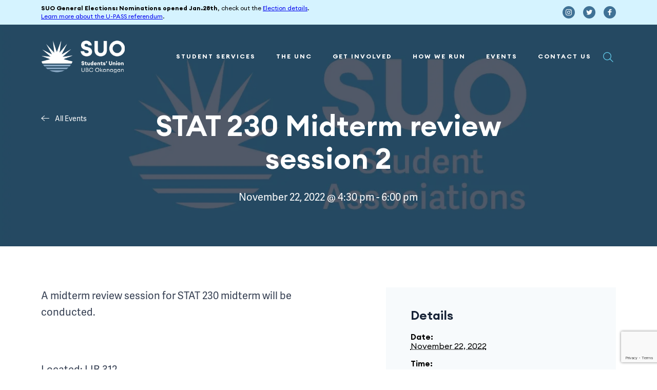

--- FILE ---
content_type: text/html; charset=UTF-8
request_url: https://www.suo.ca/event/stat-230-midterm-review-session-2-2/
body_size: 22683
content:
<!DOCTYPE html>
<!--[if IE 7]>
<html class="ie ie7" lang="en-US">
<![endif]-->
<!--[if IE 8]>
<html class="ie ie8" lang="en-US">
<![endif]-->
<!--[if !(IE 7) & !(IE 8)]><!-->
<html lang="en-US">
<!--<![endif]-->

<head>
    <meta charset="UTF-8" />
    <meta name="viewport" content="width=device-width" />
    <title>STAT 230 Midterm review session 2 - Students’ Union Okanagan of UBC</title>
    <link rel="profile" href="http://gmpg.org/xfn/11" />
    <link rel="pingback" href="https://www.suo.ca/xmlrpc.php" />
    <!--Favicons -->
    <link rel="apple-touch-icon" sizes="76x76" href="https://mlpnoq1hotss.i.optimole.com/cb:6w_Z.129d6/w:auto/h:auto/q:mauto/f:best/ig:avif/https://www.suo.ca/wp-content/themes/rs_theme/assets/img/favicon/apple-touch-icon.png">
    <link rel="icon" type="image/png" sizes="32x32" href="https://mlpnoq1hotss.i.optimole.com/cb:6w_Z.129d6/w:auto/h:auto/q:mauto/f:best/ig:avif/https://www.suo.ca/wp-content/themes/rs_theme/assets/img/favicon/favicon-32x32.png">
    <link rel="icon" type="image/png" sizes="16x16" href="https://mlpnoq1hotss.i.optimole.com/cb:6w_Z.129d6/w:auto/h:auto/q:mauto/f:best/ig:avif/https://www.suo.ca/wp-content/themes/rs_theme/assets/img/favicon/favicon-16x16.png">
    <link rel="manifest" href="https://www.suo.ca/wp-content/themes/rs_theme/assets/img/favicon/site.webmanifest">
    <link rel="mask-icon" href="/safari-pinned-tab.svg" color="#5bbad5">
    <meta name="msapplication-TileColor" content="#da532c">
    <meta name="theme-color" content="#ffffff">
    <!-- End Favicons -->
    <!-- Google tag (gtag.js) -->
<script async src="https://www.googletagmanager.com/gtag/js?id=UA-46102539-1"></script>
<script>
  window.dataLayer = window.dataLayer || [];
  function gtag(){dataLayer.push(arguments);}
  gtag('js', new Date());

  gtag('config', 'UA-46102539-1');
</script>
<!-- Google tag (gtag.js) -->
<script async src="https://www.googletagmanager.com/gtag/js?id=G-5TB2G325LL"></script>
<script>
  window.dataLayer = window.dataLayer || [];
  function gtag(){dataLayer.push(arguments);}
  gtag('js', new Date());

  gtag('config', 'G-5TB2G325LL');
</script>    <link rel='stylesheet' id='tribe-events-views-v2-bootstrap-datepicker-styles-css' href='https://www.suo.ca/wp-content/plugins/the-events-calendar/vendor/bootstrap-datepicker/css/bootstrap-datepicker.standalone.min.css?ver=6.15.12.2' type='text/css' media='all' />
<link rel='stylesheet' id='tec-variables-skeleton-css' href='https://www.suo.ca/wp-content/plugins/the-events-calendar/common/build/css/variables-skeleton.css?ver=6.10.0' type='text/css' media='all' />
<link rel='stylesheet' id='tribe-common-skeleton-style-css' href='https://www.suo.ca/wp-content/plugins/the-events-calendar/common/build/css/common-skeleton.css?ver=6.10.0' type='text/css' media='all' />
<link rel='stylesheet' id='tribe-tooltipster-css-css' href='https://www.suo.ca/wp-content/plugins/the-events-calendar/common/vendor/tooltipster/tooltipster.bundle.min.css?ver=6.10.0' type='text/css' media='all' />
<link rel='stylesheet' id='tribe-events-views-v2-skeleton-css' href='https://www.suo.ca/wp-content/plugins/the-events-calendar/build/css/views-skeleton.css?ver=6.15.12.2' type='text/css' media='all' />
<meta name='robots' content='index, follow, max-image-preview:large, max-snippet:-1, max-video-preview:-1' />
<link rel='preload' href='https://www.suo.ca/wp-content/themes/rs_theme/assets/js/main.js?ver=260130-65959' as='script'/>
<link rel='preload' href='https://www.suo.ca/wp-content/themes/rs_theme/assets/css/main.css?ver=260130-65959' as='style'  />
	<!-- This site is optimized with the Yoast SEO plugin v26.5 - https://yoast.com/wordpress/plugins/seo/ -->
	<link rel="canonical" href="https://www.suo.ca/event/stat-230-midterm-review-session-2-2/" />
	<meta property="og:locale" content="en_US" />
	<meta property="og:type" content="article" />
	<meta property="og:title" content="STAT 230 Midterm review session 2 - Students’ Union Okanagan of UBC" />
	<meta property="og:description" content="A midterm review session for STAT 230 midterm will be conducted. &nbsp; Located: LIB 312" />
	<meta property="og:url" content="https://www.suo.ca/event/stat-230-midterm-review-session-2-2/" />
	<meta property="og:site_name" content="Students’ Union Okanagan of UBC" />
	<meta property="article:modified_time" content="2022-10-26T18:01:28+00:00" />
	<meta property="og:image" content="https://mlpnoq1hotss.i.optimole.com/cb:6w_Z.129d6/w:1272/h:504/q:mauto/f:best/ig:avif/https://www.suo.ca/wp-content/uploads/2022/07/SUO-Student-Associations.jpg" />
	<meta property="og:image:width" content="1272" />
	<meta property="og:image:height" content="504" />
	<meta property="og:image:type" content="image/jpeg" />
	<meta name="twitter:card" content="summary_large_image" />
	<script type="application/ld+json" class="yoast-schema-graph">{"@context":"https://schema.org","@graph":[{"@type":"WebPage","@id":"https://www.suo.ca/event/stat-230-midterm-review-session-2-2/","url":"https://www.suo.ca/event/stat-230-midterm-review-session-2-2/","name":"STAT 230 Midterm review session 2 - Students’ Union Okanagan of UBC","isPartOf":{"@id":"https://www.suo.ca/#website"},"primaryImageOfPage":{"@id":"https://www.suo.ca/event/stat-230-midterm-review-session-2-2/#primaryimage"},"image":{"@id":"https://www.suo.ca/event/stat-230-midterm-review-session-2-2/#primaryimage"},"thumbnailUrl":"https://mlpnoq1hotss.i.optimole.com/cb:6w_Z.129d6/w:1272/h:504/q:mauto/f:best/ig:avif/https://www.suo.ca/wp-content/uploads/2022/07/SUO-Student-Associations.jpg","datePublished":"2022-10-26T18:00:31+00:00","dateModified":"2022-10-26T18:01:28+00:00","breadcrumb":{"@id":"https://www.suo.ca/event/stat-230-midterm-review-session-2-2/#breadcrumb"},"inLanguage":"en-US","potentialAction":[{"@type":"ReadAction","target":["https://www.suo.ca/event/stat-230-midterm-review-session-2-2/"]}]},{"@type":"ImageObject","inLanguage":"en-US","@id":"https://www.suo.ca/event/stat-230-midterm-review-session-2-2/#primaryimage","url":"https://mlpnoq1hotss.i.optimole.com/cb:6w_Z.129d6/w:1272/h:504/q:mauto/f:best/ig:avif/https://www.suo.ca/wp-content/uploads/2022/07/SUO-Student-Associations.jpg","contentUrl":"https://mlpnoq1hotss.i.optimole.com/cb:6w_Z.129d6/w:1272/h:504/q:mauto/f:best/ig:avif/https://www.suo.ca/wp-content/uploads/2022/07/SUO-Student-Associations.jpg","width":1272,"height":504},{"@type":"BreadcrumbList","@id":"https://www.suo.ca/event/stat-230-midterm-review-session-2-2/#breadcrumb","itemListElement":[{"@type":"ListItem","position":1,"name":"Home","item":"https://www.suo.ca/"},{"@type":"ListItem","position":2,"name":"Events","item":"https://www.suo.ca/events/"},{"@type":"ListItem","position":3,"name":"STAT 230 Midterm review session 2"}]},{"@type":"WebSite","@id":"https://www.suo.ca/#website","url":"https://www.suo.ca/","name":"Students’ Union Okanagan of UBC","description":"Improving your student experience.","publisher":{"@id":"https://www.suo.ca/#organization"},"potentialAction":[{"@type":"SearchAction","target":{"@type":"EntryPoint","urlTemplate":"https://www.suo.ca/?s={search_term_string}"},"query-input":{"@type":"PropertyValueSpecification","valueRequired":true,"valueName":"search_term_string"}}],"inLanguage":"en-US"},{"@type":"Organization","@id":"https://www.suo.ca/#organization","name":"Students’ Union Okanagan of UBC","url":"https://www.suo.ca/","logo":{"@type":"ImageObject","inLanguage":"en-US","@id":"https://www.suo.ca/#/schema/logo/image/","url":"https://mlpnoq1hotss.i.optimole.com/cb:6w_Z.129d6/w:auto/h:auto/q:mauto/f:best/ig:avif/https://www.suo.ca/wp-content/uploads/2021/05/Layer-1-1.png","contentUrl":"https://mlpnoq1hotss.i.optimole.com/cb:6w_Z.129d6/w:auto/h:auto/q:mauto/f:best/ig:avif/https://www.suo.ca/wp-content/uploads/2021/05/Layer-1-1.png","width":180,"height":184,"caption":"Students’ Union Okanagan of UBC"},"image":{"@id":"https://www.suo.ca/#/schema/logo/image/"},"sameAs":["https://www.instagram.com/suo_ubc/"]},{"@type":"Event","name":"STAT 230 Midterm review session 2","description":"A midterm review session for STAT 230 midterm will be conducted. &nbsp; Located: LIB 312","image":{"@id":"https://www.suo.ca/event/stat-230-midterm-review-session-2-2/#primaryimage"},"url":"https://www.suo.ca/event/stat-230-midterm-review-session-2-2/","eventAttendanceMode":"https://schema.org/OfflineEventAttendanceMode","eventStatus":"https://schema.org/EventScheduled","startDate":"2022-11-22T16:30:00-08:00","endDate":"2022-11-22T18:00:00-08:00","location":{"@type":"Place","name":"Library, UBCO Campus","description":"","url":"https://www.suo.ca/venue/library-ubco-campus/","address":{"@type":"PostalAddress","streetAddress":"3287 University Way","addressLocality":"Kelowna","addressRegion":"British Columbia","postalCode":"V1V 1V7","addressCountry":"Canada"},"telephone":"","sameAs":""},"organizer":{"@type":"Person","name":"Quantitative Sciences Course Union","description":"","url":"","telephone":"","email":"q&#115;c&#117;&#46;&#109;&#97;&#105;&#110;&#64;gm&#97;il.co&#109;"},"@id":"https://www.suo.ca/event/stat-230-midterm-review-session-2-2/#event","mainEntityOfPage":{"@id":"https://www.suo.ca/event/stat-230-midterm-review-session-2-2/"}}]}</script>
	<!-- / Yoast SEO plugin. -->


<link rel='dns-prefetch' href='//connect.facebook.net' />
<link rel='dns-prefetch' href='//www.suo.ca' />
<link rel='dns-prefetch' href='//www.google.com' />
<link rel='dns-prefetch' href='//mlpnoq1hotss.i.optimole.com' />
<link rel='preconnect' href='https://mlpnoq1hotss.i.optimole.com' />
<link rel="alternate" type="application/rss+xml" title="Students’ Union Okanagan of UBC &raquo; Feed" href="https://www.suo.ca/feed/" />
<link rel="alternate" type="application/rss+xml" title="Students’ Union Okanagan of UBC &raquo; Comments Feed" href="https://www.suo.ca/comments/feed/" />
<link rel="alternate" type="text/calendar" title="Students’ Union Okanagan of UBC &raquo; iCal Feed" href="https://www.suo.ca/events/?ical=1" />
<link rel="alternate" type="application/rss+xml" title="Students’ Union Okanagan of UBC &raquo; STAT 230 Midterm review session 2 Comments Feed" href="https://www.suo.ca/event/stat-230-midterm-review-session-2-2/feed/" />
<link rel="alternate" title="oEmbed (JSON)" type="application/json+oembed" href="https://www.suo.ca/wp-json/oembed/1.0/embed?url=https%3A%2F%2Fwww.suo.ca%2Fevent%2Fstat-230-midterm-review-session-2-2%2F" />
<link rel="alternate" title="oEmbed (XML)" type="text/xml+oembed" href="https://www.suo.ca/wp-json/oembed/1.0/embed?url=https%3A%2F%2Fwww.suo.ca%2Fevent%2Fstat-230-midterm-review-session-2-2%2F&#038;format=xml" />
<style id='wp-img-auto-sizes-contain-inline-css' type='text/css'>
img:is([sizes=auto i],[sizes^="auto," i]){contain-intrinsic-size:3000px 1500px}
/*# sourceURL=wp-img-auto-sizes-contain-inline-css */
</style>
<link rel='stylesheet' id='tribe-events-virtual-skeleton-css' href='https://www.suo.ca/wp-content/plugins/events-calendar-pro/build/css/events-virtual-skeleton.css?ver=7.7.11' type='text/css' media='all' />
<link rel='stylesheet' id='tribe-events-virtual-single-skeleton-css' href='https://www.suo.ca/wp-content/plugins/events-calendar-pro/build/css/events-virtual-single-skeleton.css?ver=7.7.11' type='text/css' media='all' />
<link rel='stylesheet' id='tec-events-pro-single-css' href='https://www.suo.ca/wp-content/plugins/events-calendar-pro/build/css/events-single.css?ver=7.7.11' type='text/css' media='all' />
<link rel='stylesheet' id='tribe-events-calendar-pro-style-css' href='https://www.suo.ca/wp-content/plugins/events-calendar-pro/build/css/tribe-events-pro-full.css?ver=7.7.11' type='text/css' media='all' />
<link rel='stylesheet' id='tribe-events-pro-mini-calendar-block-styles-css' href='https://www.suo.ca/wp-content/plugins/events-calendar-pro/build/css/tribe-events-pro-mini-calendar-block.css?ver=7.7.11' type='text/css' media='all' />
<link rel='stylesheet' id='tribe-events-v2-single-skeleton-css' href='https://www.suo.ca/wp-content/plugins/the-events-calendar/build/css/tribe-events-single-skeleton.css?ver=6.15.12.2' type='text/css' media='all' />
<link rel='stylesheet' id='tribe-events-virtual-single-v2-skeleton-css' href='https://www.suo.ca/wp-content/plugins/events-calendar-pro/build/css/events-virtual-single-v2-skeleton.css?ver=7.7.11' type='text/css' media='all' />
<link rel='stylesheet' id='tec-variables-full-css' href='https://www.suo.ca/wp-content/plugins/the-events-calendar/common/build/css/variables-full.css?ver=6.10.0' type='text/css' media='all' />
<link rel='stylesheet' id='tribe-events-v2-virtual-single-block-css' href='https://www.suo.ca/wp-content/plugins/events-calendar-pro/build/css/events-virtual-single-block.css?ver=7.7.11' type='text/css' media='all' />
<link rel='stylesheet' id='tec-events-pro-single-style-css' href='https://www.suo.ca/wp-content/plugins/events-calendar-pro/build/css/custom-tables-v1/single.css?ver=7.7.11' type='text/css' media='all' />
<style id='wp-emoji-styles-inline-css' type='text/css'>

	img.wp-smiley, img.emoji {
		display: inline !important;
		border: none !important;
		box-shadow: none !important;
		height: 1em !important;
		width: 1em !important;
		margin: 0 0.07em !important;
		vertical-align: -0.1em !important;
		background: none !important;
		padding: 0 !important;
	}
/*# sourceURL=wp-emoji-styles-inline-css */
</style>
<link rel='stylesheet' id='wp-block-library-css' href='https://www.suo.ca/wp-includes/css/dist/block-library/style.min.css?ver=6.9' type='text/css' media='all' />
<style id='global-styles-inline-css' type='text/css'>
:root{--wp--preset--aspect-ratio--square: 1;--wp--preset--aspect-ratio--4-3: 4/3;--wp--preset--aspect-ratio--3-4: 3/4;--wp--preset--aspect-ratio--3-2: 3/2;--wp--preset--aspect-ratio--2-3: 2/3;--wp--preset--aspect-ratio--16-9: 16/9;--wp--preset--aspect-ratio--9-16: 9/16;--wp--preset--color--black: #000000;--wp--preset--color--cyan-bluish-gray: #abb8c3;--wp--preset--color--white: #ffffff;--wp--preset--color--pale-pink: #f78da7;--wp--preset--color--vivid-red: #cf2e2e;--wp--preset--color--luminous-vivid-orange: #ff6900;--wp--preset--color--luminous-vivid-amber: #fcb900;--wp--preset--color--light-green-cyan: #7bdcb5;--wp--preset--color--vivid-green-cyan: #00d084;--wp--preset--color--pale-cyan-blue: #8ed1fc;--wp--preset--color--vivid-cyan-blue: #0693e3;--wp--preset--color--vivid-purple: #9b51e0;--wp--preset--gradient--vivid-cyan-blue-to-vivid-purple: linear-gradient(135deg,rgb(6,147,227) 0%,rgb(155,81,224) 100%);--wp--preset--gradient--light-green-cyan-to-vivid-green-cyan: linear-gradient(135deg,rgb(122,220,180) 0%,rgb(0,208,130) 100%);--wp--preset--gradient--luminous-vivid-amber-to-luminous-vivid-orange: linear-gradient(135deg,rgb(252,185,0) 0%,rgb(255,105,0) 100%);--wp--preset--gradient--luminous-vivid-orange-to-vivid-red: linear-gradient(135deg,rgb(255,105,0) 0%,rgb(207,46,46) 100%);--wp--preset--gradient--very-light-gray-to-cyan-bluish-gray: linear-gradient(135deg,rgb(238,238,238) 0%,rgb(169,184,195) 100%);--wp--preset--gradient--cool-to-warm-spectrum: linear-gradient(135deg,rgb(74,234,220) 0%,rgb(151,120,209) 20%,rgb(207,42,186) 40%,rgb(238,44,130) 60%,rgb(251,105,98) 80%,rgb(254,248,76) 100%);--wp--preset--gradient--blush-light-purple: linear-gradient(135deg,rgb(255,206,236) 0%,rgb(152,150,240) 100%);--wp--preset--gradient--blush-bordeaux: linear-gradient(135deg,rgb(254,205,165) 0%,rgb(254,45,45) 50%,rgb(107,0,62) 100%);--wp--preset--gradient--luminous-dusk: linear-gradient(135deg,rgb(255,203,112) 0%,rgb(199,81,192) 50%,rgb(65,88,208) 100%);--wp--preset--gradient--pale-ocean: linear-gradient(135deg,rgb(255,245,203) 0%,rgb(182,227,212) 50%,rgb(51,167,181) 100%);--wp--preset--gradient--electric-grass: linear-gradient(135deg,rgb(202,248,128) 0%,rgb(113,206,126) 100%);--wp--preset--gradient--midnight: linear-gradient(135deg,rgb(2,3,129) 0%,rgb(40,116,252) 100%);--wp--preset--font-size--small: 16px;--wp--preset--font-size--medium: 18px;--wp--preset--font-size--large: 20px;--wp--preset--font-size--x-large: 42px;--wp--preset--spacing--20: 0.44rem;--wp--preset--spacing--30: 0.67rem;--wp--preset--spacing--40: 1rem;--wp--preset--spacing--50: 1.5rem;--wp--preset--spacing--60: 2.25rem;--wp--preset--spacing--70: 3.38rem;--wp--preset--spacing--80: 5.06rem;--wp--preset--shadow--natural: 6px 6px 9px rgba(0, 0, 0, 0.2);--wp--preset--shadow--deep: 12px 12px 50px rgba(0, 0, 0, 0.4);--wp--preset--shadow--sharp: 6px 6px 0px rgba(0, 0, 0, 0.2);--wp--preset--shadow--outlined: 6px 6px 0px -3px rgb(255, 255, 255), 6px 6px rgb(0, 0, 0);--wp--preset--shadow--crisp: 6px 6px 0px rgb(0, 0, 0);}:where(.is-layout-flex){gap: 0.5em;}:where(.is-layout-grid){gap: 0.5em;}body .is-layout-flex{display: flex;}.is-layout-flex{flex-wrap: wrap;align-items: center;}.is-layout-flex > :is(*, div){margin: 0;}body .is-layout-grid{display: grid;}.is-layout-grid > :is(*, div){margin: 0;}:where(.wp-block-columns.is-layout-flex){gap: 2em;}:where(.wp-block-columns.is-layout-grid){gap: 2em;}:where(.wp-block-post-template.is-layout-flex){gap: 1.25em;}:where(.wp-block-post-template.is-layout-grid){gap: 1.25em;}.has-black-color{color: var(--wp--preset--color--black) !important;}.has-cyan-bluish-gray-color{color: var(--wp--preset--color--cyan-bluish-gray) !important;}.has-white-color{color: var(--wp--preset--color--white) !important;}.has-pale-pink-color{color: var(--wp--preset--color--pale-pink) !important;}.has-vivid-red-color{color: var(--wp--preset--color--vivid-red) !important;}.has-luminous-vivid-orange-color{color: var(--wp--preset--color--luminous-vivid-orange) !important;}.has-luminous-vivid-amber-color{color: var(--wp--preset--color--luminous-vivid-amber) !important;}.has-light-green-cyan-color{color: var(--wp--preset--color--light-green-cyan) !important;}.has-vivid-green-cyan-color{color: var(--wp--preset--color--vivid-green-cyan) !important;}.has-pale-cyan-blue-color{color: var(--wp--preset--color--pale-cyan-blue) !important;}.has-vivid-cyan-blue-color{color: var(--wp--preset--color--vivid-cyan-blue) !important;}.has-vivid-purple-color{color: var(--wp--preset--color--vivid-purple) !important;}.has-black-background-color{background-color: var(--wp--preset--color--black) !important;}.has-cyan-bluish-gray-background-color{background-color: var(--wp--preset--color--cyan-bluish-gray) !important;}.has-white-background-color{background-color: var(--wp--preset--color--white) !important;}.has-pale-pink-background-color{background-color: var(--wp--preset--color--pale-pink) !important;}.has-vivid-red-background-color{background-color: var(--wp--preset--color--vivid-red) !important;}.has-luminous-vivid-orange-background-color{background-color: var(--wp--preset--color--luminous-vivid-orange) !important;}.has-luminous-vivid-amber-background-color{background-color: var(--wp--preset--color--luminous-vivid-amber) !important;}.has-light-green-cyan-background-color{background-color: var(--wp--preset--color--light-green-cyan) !important;}.has-vivid-green-cyan-background-color{background-color: var(--wp--preset--color--vivid-green-cyan) !important;}.has-pale-cyan-blue-background-color{background-color: var(--wp--preset--color--pale-cyan-blue) !important;}.has-vivid-cyan-blue-background-color{background-color: var(--wp--preset--color--vivid-cyan-blue) !important;}.has-vivid-purple-background-color{background-color: var(--wp--preset--color--vivid-purple) !important;}.has-black-border-color{border-color: var(--wp--preset--color--black) !important;}.has-cyan-bluish-gray-border-color{border-color: var(--wp--preset--color--cyan-bluish-gray) !important;}.has-white-border-color{border-color: var(--wp--preset--color--white) !important;}.has-pale-pink-border-color{border-color: var(--wp--preset--color--pale-pink) !important;}.has-vivid-red-border-color{border-color: var(--wp--preset--color--vivid-red) !important;}.has-luminous-vivid-orange-border-color{border-color: var(--wp--preset--color--luminous-vivid-orange) !important;}.has-luminous-vivid-amber-border-color{border-color: var(--wp--preset--color--luminous-vivid-amber) !important;}.has-light-green-cyan-border-color{border-color: var(--wp--preset--color--light-green-cyan) !important;}.has-vivid-green-cyan-border-color{border-color: var(--wp--preset--color--vivid-green-cyan) !important;}.has-pale-cyan-blue-border-color{border-color: var(--wp--preset--color--pale-cyan-blue) !important;}.has-vivid-cyan-blue-border-color{border-color: var(--wp--preset--color--vivid-cyan-blue) !important;}.has-vivid-purple-border-color{border-color: var(--wp--preset--color--vivid-purple) !important;}.has-vivid-cyan-blue-to-vivid-purple-gradient-background{background: var(--wp--preset--gradient--vivid-cyan-blue-to-vivid-purple) !important;}.has-light-green-cyan-to-vivid-green-cyan-gradient-background{background: var(--wp--preset--gradient--light-green-cyan-to-vivid-green-cyan) !important;}.has-luminous-vivid-amber-to-luminous-vivid-orange-gradient-background{background: var(--wp--preset--gradient--luminous-vivid-amber-to-luminous-vivid-orange) !important;}.has-luminous-vivid-orange-to-vivid-red-gradient-background{background: var(--wp--preset--gradient--luminous-vivid-orange-to-vivid-red) !important;}.has-very-light-gray-to-cyan-bluish-gray-gradient-background{background: var(--wp--preset--gradient--very-light-gray-to-cyan-bluish-gray) !important;}.has-cool-to-warm-spectrum-gradient-background{background: var(--wp--preset--gradient--cool-to-warm-spectrum) !important;}.has-blush-light-purple-gradient-background{background: var(--wp--preset--gradient--blush-light-purple) !important;}.has-blush-bordeaux-gradient-background{background: var(--wp--preset--gradient--blush-bordeaux) !important;}.has-luminous-dusk-gradient-background{background: var(--wp--preset--gradient--luminous-dusk) !important;}.has-pale-ocean-gradient-background{background: var(--wp--preset--gradient--pale-ocean) !important;}.has-electric-grass-gradient-background{background: var(--wp--preset--gradient--electric-grass) !important;}.has-midnight-gradient-background{background: var(--wp--preset--gradient--midnight) !important;}.has-small-font-size{font-size: var(--wp--preset--font-size--small) !important;}.has-medium-font-size{font-size: var(--wp--preset--font-size--medium) !important;}.has-large-font-size{font-size: var(--wp--preset--font-size--large) !important;}.has-x-large-font-size{font-size: var(--wp--preset--font-size--x-large) !important;}
/*# sourceURL=global-styles-inline-css */
</style>

<style id='classic-theme-styles-inline-css' type='text/css'>
/*! This file is auto-generated */
.wp-block-button__link{color:#fff;background-color:#32373c;border-radius:9999px;box-shadow:none;text-decoration:none;padding:calc(.667em + 2px) calc(1.333em + 2px);font-size:1.125em}.wp-block-file__button{background:#32373c;color:#fff;text-decoration:none}
/*# sourceURL=/wp-includes/css/classic-themes.min.css */
</style>
<link rel='stylesheet' id='tribe-events-v2-single-blocks-css' href='https://www.suo.ca/wp-content/plugins/the-events-calendar/build/css/tribe-events-single-blocks.css?ver=6.15.12.2' type='text/css' media='all' />
<link rel='stylesheet' id='tribe-events-block-event-venue-css' href='https://www.suo.ca/wp-content/plugins/the-events-calendar/build/event-venue/frontend.css?ver=6.15.12.2' type='text/css' media='all' />
<link rel='stylesheet' id='theme_css-css' href='https://www.suo.ca/wp-content/themes/rs_theme/assets/css/main.css?ver=260130-65959' type='text/css' media='all' />
<link rel='stylesheet' id='single_events_css-css' href='https://www.suo.ca/wp-content/themes/rs_theme/assets/css/single-events.css?ver=260130-65959' type='text/css' media='all' />
<script type="text/javascript" src="https://www.suo.ca/wp-includes/js/jquery/jquery.min.js?ver=3.7.1" id="jquery-core-js"></script>
<script type="text/javascript" src="https://www.suo.ca/wp-includes/js/jquery/jquery-migrate.min.js?ver=3.4.1" id="jquery-migrate-js"></script>
<script type="text/javascript" src="https://www.suo.ca/wp-content/plugins/the-events-calendar/common/build/js/tribe-common.js?ver=9c44e11f3503a33e9540" id="tribe-common-js"></script>
<script type="text/javascript" src="https://www.suo.ca/wp-content/plugins/the-events-calendar/build/js/views/breakpoints.js?ver=4208de2df2852e0b91ec" id="tribe-events-views-v2-breakpoints-js"></script>
<link rel="https://api.w.org/" href="https://www.suo.ca/wp-json/" /><link rel="alternate" title="JSON" type="application/json" href="https://www.suo.ca/wp-json/wp/v2/tribe_events/8627" /><link rel="EditURI" type="application/rsd+xml" title="RSD" href="https://www.suo.ca/xmlrpc.php?rsd" />
<link rel='shortlink' href='https://www.suo.ca/?p=8627' />
<meta name="tec-api-version" content="v1"><meta name="tec-api-origin" content="https://www.suo.ca"><link rel="alternate" href="https://www.suo.ca/wp-json/tribe/events/v1/events/8627" /><meta http-equiv="Accept-CH" content="Viewport-Width" /></head>

<body class="wp-singular tribe_events-template-default single single-tribe_events postid-8627 wp-theme-rs_theme tribe-events-page-template tribe-no-js tribe-filter-live chrome stat-230-midterm-review-session-2-2 events-single tribe-events-style-skeleton tribe-theme-rs_theme">

    <div id="page" class="site">
        <a class="skip-link screen-reader-text" href="#content">Skip to content</a>
            <div class="rs-hello-bar">
        <div class="rs-container">
            <div class="row middle-xs">
                <div class="rs-col-xs-12 rs-col-sm-6 rs-col-md-6">
                    <span   class="rs-hello-bar__inner rs-hello-bar__inner--text"><div class="rs-hello-bar__message"><p><strong>SUO General Elections: Nominations opened Jan.28th</strong>, check out the <a href="/elections/">Election details</a>.<br />
<a href="/referendum-question-2025-2026-u-pass-information/">Learn more about the U-PASS referendum</a>.</p>
</div></span>                </div>
                <div class="rs-col-xs-12 rs-col-sm-6 rs-col-md-6">
                    <div class="social-accounts"><div class="social-accounts__icons"><a href="https://www.instagram.com/suo_ubc/" target="_blank"><span class="icon-Instagram_Icon"></span></a></div><div class="social-accounts__icons"><a href="https://twitter.com/SUO_UBC" target="_blank"><span class="icon-Twitter_Icon"></span></a></div><div class="social-accounts__icons"><a href="https://www.facebook.com/SUOofUBC" target="_blank"><span class="icon-Facebook_Icon"></span></a></div></div>                </div>
            </div>
        </div>
    </div>
            <header id="masthead" class="rs-header">
            
<div class="rs-header__main rs-header__simple">
    <div class="rs-header__container rs-container">
        <div class="rs-header__row row middle-xs between-xs">
            <div class="rs-header__logo">
                <a href="/" class="rs-header__logo-link">
                                            <img decoding=async data-opt-id=254802606  fetchpriority="high" src="https://mlpnoq1hotss.i.optimole.com/cb:6w_Z.129d6/w:514/h:202/q:mauto/f:best/ig:avif/https://www.suo.ca/wp-content/uploads/2021/05/Logo.png" alt="SUO Logo" height="202" width="514" class="rs-header__logo-img rs-header__logo-static">
                                                                <img decoding=async data-opt-id=792125263  fetchpriority="high" src="https://mlpnoq1hotss.i.optimole.com/cb:6w_Z.129d6/w:180/h:184/q:mauto/f:best/ig:avif/https://www.suo.ca/wp-content/uploads/2021/05/Layer-1-1.png" alt="SUO Logo" height="184" width="180" class="rs-header__logo-img rs-header__logo-sticky">
                                    </a>
            </div>
            <div class="rs-header__right">
                <div class="rs-header__nav">
                    <button id="menu-toggle" class="menu-toggle" aria-controls="mobile-menu" aria-expanded="false">
                        <div class="menu-toggle__burger">
                            <span class="p1"></span>
                            <span class="p2"></span>
                            <span class="p3"></span>
                        </div>
                    </button>
                    <nav class="nav nav--desktop">
                        <ul id="menu-main" class="nav__menu"><li class=' menu-item menu-item-type-custom menu-item-object-custom menu-item-has-children' data-menuid='2854'><span>Student Services</span>
<ul class="sub-menu">
<li class=' menu-item menu-item-type-custom menu-item-object-custom' data-menuid='4074'><a href="/health-dental">Health & Dental</a></li>
<li class=' menu-item menu-item-type-custom menu-item-object-custom' data-menuid='4072'><a href="/u-pass/">U-PASS (Transit)</a></li>
<li class=' menu-item menu-item-type-custom menu-item-object-custom' data-menuid='4063'><a href="/faq/">FAQs</a></li>
<li class=' menu-item menu-item-type-custom menu-item-object-custom' data-menuid='4075'><a href="/pantry">Pantry</a></li>
<li class=' menu-item menu-item-type-custom menu-item-object-custom' data-menuid='4114'><a href="/suo-advocacy-office">Advocacy Office</a></li>
<li class=' menu-item menu-item-type-custom menu-item-object-custom' data-menuid='4115'><a href="/services-student-legal-aid">Student Legal Aid</a></li>
<li class=' menu-item menu-item-type-custom menu-item-object-custom menu-item-has-children menu-item-group' data-menuid='4513'><a href="/resources/">Resource Groups</a>
	<ul class="sub-menu">
<li class=' menu-item menu-item-type-custom menu-item-object-custom' data-menuid='4514'><a href="/resource/indigenous-peoples-collective/">Indigenous Peoples Collective (IPC)</a></li>
<li class=' menu-item menu-item-type-custom menu-item-object-custom' data-menuid='4515'><a href="/resource/pride-resource-centre/">Pride Resource Centre (PRC)</a></li>
<li class=' menu-item menu-item-type-custom menu-item-object-custom' data-menuid='4516'><a href="/resource/peer-support-network/">Peer Support Network (PSN)</a></li>
<li class=' menu-item menu-item-type-custom menu-item-object-custom' data-menuid='4517'><a href="/resource/womens-resource-centre">Women's Resource Centre (WRC)</a></li>
<li class=' menu-item menu-item-type-custom menu-item-object-custom' data-menuid='22743'><a href="https://www.suo.ca/resource/suo-disability-united-collective-okanagan-duc-o/">Disability United Collective Okanagan (DUC-O)</a></li>
	</ul>
</li>
<li class=' menu-item menu-item-type-custom menu-item-object-custom' data-menuid='4518'><a href="https://www.thirdspacecanada.org/programs">Third Space Charity</a></li>
<li class=' menu-item menu-item-type-custom menu-item-object-custom menu-item-has-children menu-item-group' data-menuid='5441'><span>Tutor Registry</span>
	<ul class="sub-menu">
<li class=' menu-item menu-item-type-custom menu-item-object-custom' data-menuid='5463'><a href="/tutors/">Tutors</a></li>
<li class=' menu-item menu-item-type-custom menu-item-object-custom' data-menuid='5440'><a href="/tutor-registry-application/">Tutor Registry Application Form</a></li>
	</ul>
</li>
</ul>
</li>
<li class=' menu-item menu-item-type-custom menu-item-object-custom menu-item-has-children' data-menuid='2772'><span>The UNC</span>
<ul class="sub-menu">
<li class=' menu-item menu-item-type-custom menu-item-object-custom menu-item-has-children menu-item-group' data-menuid='3663'><span>Eat</span>
	<ul class="sub-menu">
<li class=' menu-item menu-item-type-custom menu-item-object-custom' data-menuid='4117'><a href="/well">The Well</a></li>
<li class=' menu-item menu-item-type-custom menu-item-object-custom' data-menuid='4118'><a href="/koi-sushi">Koi Sushi</a></li>
<li class=' menu-item menu-item-type-custom menu-item-object-custom' data-menuid='4119'><a href="/fusion-express">Fusion Express</a></li>
	</ul>
</li>
<li class=' menu-item menu-item-type-custom menu-item-object-custom menu-item-has-children menu-item-group' data-menuid='2777'><span>Shop</span>
	<ul class="sub-menu">
<li class=' menu-item menu-item-type-custom menu-item-object-custom' data-menuid='7262'><a href="/paper-and-supply-co/">paper & supply co.</a></li>
<li class=' menu-item menu-item-type-custom menu-item-object-custom' data-menuid='4120'><a href="/rbc-student-advice-centre">RBC On-Campus</a></li>
	</ul>
</li>
</ul>
</li>
<li class=' menu-item menu-item-type-custom menu-item-object-custom menu-item-has-children' data-menuid='2855'><span>Get Involved</span>
<ul class="sub-menu">
<li class=' menu-item menu-item-type-custom menu-item-object-custom menu-item-has-children menu-item-group' data-menuid='4062'><span>Student Associations</span>
	<ul class="sub-menu">
<li class=' menu-item menu-item-type-custom menu-item-object-custom' data-menuid='4060'><a href="/student-association-directory/">Directory</a></li>
<li class=' menu-item menu-item-type-custom menu-item-object-custom' data-menuid='4914'><a href="/faq/#student-associations">FAQs</a></li>
<li class=' menu-item menu-item-type-custom menu-item-object-custom' data-menuid='4059'><a href="/student-association-handbook">Handbook</a></li>
<li class=' menu-item menu-item-type-custom menu-item-object-custom' data-menuid='18448'><a href="https://www.suo.ca/case-management/">Student Association Conflict Resolution Form</a></li>
	</ul>
</li>
<li class=' menu-item menu-item-type-post_type_archive menu-item-object-campaign' data-menuid='3975'><a href="https://www.suo.ca/campaign/">Campaigns</a></li>
<li class=' menu-item menu-item-type-custom menu-item-object-custom' data-menuid='5848'><a href="/were-hiring">We're Hiring</a></li>
</ul>
</li>
<li class=' menu-item menu-item-type-custom menu-item-object-custom menu-item-has-children' data-menuid='2856'><span>How We Run</span>
<ul class="sub-menu">
<li class=' menu-item menu-item-type-custom menu-item-object-custom menu-item-has-children menu-item-group' data-menuid='4182'><span>The SUO</span>
	<ul class="sub-menu">
<li class=' menu-item menu-item-type-custom menu-item-object-custom' data-menuid='7701'><a href="/about-us/">About the SUO</a></li>
<li class=' menu-item menu-item-type-custom menu-item-object-custom' data-menuid='4155'><a href="/governance">Constitution & Bylaws</a></li>
<li class=' menu-item menu-item-type-custom menu-item-object-custom' data-menuid='4154'><a href="/leadership">Leadership</a></li>
<li class=' menu-item menu-item-type-custom menu-item-object-custom' data-menuid='4153'><a href="/board-of-directors-2025-26">Board of Directors</a></li>
<li class=' menu-item menu-item-type-custom menu-item-object-custom' data-menuid='4297'><a href="/senate-board-governors">BoG and Senate</a></li>
<li class=' menu-item menu-item-type-custom menu-item-object-custom' data-menuid='4304'><a href="/committees">Committees</a></li>
<li class=' menu-item menu-item-type-custom menu-item-object-custom' data-menuid='4046'><a href="/budget">Budget</a></li>
<li class=' menu-item menu-item-type-custom menu-item-object-custom' data-menuid='4152'><a href="/fees">Student Fees</a></li>
<li class=' menu-item menu-item-type-custom menu-item-object-custom menu-item-has-children menu-item-group' data-menuid='4286'><span>Elections</span>
		<ul class="sub-menu">
<li class=' menu-item menu-item-type-custom menu-item-object-custom' data-menuid='5017'><a href="/elections">Elections</a></li>
<li class=' menu-item menu-item-type-custom menu-item-object-custom' data-menuid='13017'><a href="https://www.suo.ca/referendum">Referendum</a></li>
<li class=' menu-item menu-item-type-custom menu-item-object-custom menu-item-has-children menu-item-accordion' data-menuid='5016'><a href="/by-election/">By-Election<svg width="11" height="7" viewBox="0 0 11 7" fill="none" xmlns="http://www.w3.org/2000/svg">
<path d="M1.1 0.285156L0 1.36849L5.49999 6.78516L11 1.36851L9.9 0.285179L5.50001 4.61848L1.1 0.285156Z" fill="currentColor"/>
</svg>
</a>
			<ul class="sub-menu">
<li class=' menu-item menu-item-type-custom menu-item-object-custom' data-menuid='8255'><a href="/by-election">Timeline</a></li>
<li class=' menu-item menu-item-type-custom menu-item-object-custom' data-menuid='13049'><a href="https://www.suo.ca/by-election-2024-2025-candidates/">Candidate Information</a></li>
<li class=' menu-item menu-item-type-custom menu-item-object-custom' data-menuid='8431'><a href="https://www.suo.ca/by-election-2025-2026-results/">Results</a></li>
			</ul>
</li>
		</ul>
</li>
	</ul>
</li>
<li class=' menu-item menu-item-type-custom menu-item-object-custom menu-item-has-children menu-item-group' data-menuid='4231'><span>Meetings</span>
	<ul class="sub-menu">
<li class=' menu-item menu-item-type-custom menu-item-object-custom' data-menuid='4279'><a href="/agm">AGM / SGM</a></li>
<li class=' menu-item menu-item-type-custom menu-item-object-custom' data-menuid='4230'><a href="/minutes">Minutes</a></li>
	</ul>
</li>
</ul>
</li>
<li class=' menu-item menu-item-type-custom menu-item-object-custom menu-item-has-children' data-menuid='2350'><a href="/events">Events</a>
<ul class="sub-menu">
<li class=' menu-item menu-item-type-custom menu-item-object-custom' data-menuid='7704'><a href="/blog">Blog</a></li>
<li class=' menu-item menu-item-type-custom menu-item-object-custom' data-menuid='14025'><a href="/blog/category/past-event/">Past Events</a></li>
<li class=' menu-item menu-item-type-custom menu-item-object-custom' data-menuid='18432'><a href="https://www.suo.ca/student-association-events/">Student Association Events</a></li>
<li class=' menu-item menu-item-type-custom menu-item-object-custom' data-menuid='2863'><a href="/events/">Upcoming Events</a></li>
<li class=' menu-item menu-item-type-custom menu-item-object-custom' data-menuid='6216'><a href="/event-booking/">Submit a Booking</a></li>
</ul>
</li>
<li class=' menu-item menu-item-type-post_type menu-item-object-page' data-menuid='2349'><a href="https://www.suo.ca/contact-us/">Contact Us</a></li>
</ul>                    </nav>
                    <nav class="menu-mobile" id="mobile-menu">
    <ul id="menu-main" class="nav__menu"><li class=' menu-item menu-item-type-custom menu-item-object-custom menu-item-has-children'  data-menuid='2854'><span>Student Services</span></li>
<li class=' menu-item menu-item-type-custom menu-item-object-custom menu-item-has-children'  data-menuid='2772'><span>The UNC</span></li>
<li class=' menu-item menu-item-type-custom menu-item-object-custom menu-item-has-children'  data-menuid='2855'><span>Get Involved</span></li>
<li class=' menu-item menu-item-type-custom menu-item-object-custom menu-item-has-children'  data-menuid='2856'><span>How We Run</span></li>
<li class=' menu-item menu-item-type-custom menu-item-object-custom menu-item-has-children'  data-menuid='2350'><span>Events</a></li>
<li class=' menu-item menu-item-type-post_type menu-item-object-page' ><a href="https://www.suo.ca/contact-us/">Contact Us</a></li>
</ul>    <div class="menu-mobile__social">
        <div class="social-accounts"><div class="social-accounts__icons"><a href="https://www.instagram.com/suo_ubc/" target="_blank"><span class="icon-Instagram_Icon"></span></a></div><div class="social-accounts__icons"><a href="https://twitter.com/SUO_UBC" target="_blank"><span class="icon-Twitter_Icon"></span></a></div><div class="social-accounts__icons"><a href="https://www.facebook.com/SUOofUBC" target="_blank"><span class="icon-Facebook_Icon"></span></a></div></div>    </div>
    <ul class="rs-main-sub-menus">
        <div class="rs-main-sub-menus__header">
            <button id="btn-close-sub" class="rs-main-sub-menus__close">
                <span class="icon-Arrow_Icon"></span>
            </button>
        </div>
        <li id="menu-item-2854" class="menu-item menu-item-2854 dropdownx" data-submenuid="2854"><a title="Student Services" href="#" data-toggle="dropdown" class="dropdown-toggle">Student Services</a>
<ul role="menu" class="sub-menu">
	<li id="menu-item-4074" class="menu-item menu-item-4074" data-submenuid="4074"><a title="Health &amp; Dental" href="/health-dental">Health &#038; Dental</a></li>
	<li id="menu-item-4072" class="menu-item menu-item-4072" data-submenuid="4072"><a title="U-PASS (Transit)" href="/u-pass/">U-PASS (Transit)</a></li>
	<li id="menu-item-4063" class="menu-item menu-item-4063" data-submenuid="4063"><a title="FAQs" href="/faq/">FAQs</a></li>
	<li id="menu-item-4075" class="menu-item menu-item-4075" data-submenuid="4075"><a title="Pantry" href="/pantry">Pantry</a></li>
	<li id="menu-item-4114" class="menu-item menu-item-4114" data-submenuid="4114"><a title="Advocacy Office" href="/suo-advocacy-office">Advocacy Office</a></li>
	<li id="menu-item-4115" class="menu-item menu-item-4115" data-submenuid="4115"><a title="Student Legal Aid" href="/services-student-legal-aid">Student Legal Aid</a></li>
	<li id="menu-item-4513" class="menu-item menu-item-4513 menu-item-group dropdownx" data-submenuid="4513"><a title="Resource Groups" href="/resources/">Resource Groups</a>
	<ul role="menu" class="sub-menu">
		<li id="menu-item-4514" class="menu-item menu-item-4514" data-submenuid="4514"><a title="Indigenous Peoples Collective (IPC)" href="/resource/indigenous-peoples-collective/">Indigenous Peoples Collective (IPC)</a></li>
		<li id="menu-item-4515" class="menu-item menu-item-4515" data-submenuid="4515"><a title="Pride Resource Centre (PRC)" href="/resource/pride-resource-centre/">Pride Resource Centre (PRC)</a></li>
		<li id="menu-item-4516" class="menu-item menu-item-4516" data-submenuid="4516"><a title="Peer Support Network (PSN)" href="/resource/peer-support-network/">Peer Support Network (PSN)</a></li>
		<li id="menu-item-4517" class="menu-item menu-item-4517" data-submenuid="4517"><a title="Women&#039;s Resource Centre (WRC)" href="/resource/womens-resource-centre">Women&#8217;s Resource Centre (WRC)</a></li>
		<li id="menu-item-22743" class="menu-item menu-item-22743" data-submenuid="22743"><a title="Disability United Collective Okanagan (DUC-O)" href="https://www.suo.ca/resource/suo-disability-united-collective-okanagan-duc-o/">Disability United Collective Okanagan (DUC-O)</a></li>
	</ul>
</li>
	<li id="menu-item-4518" class="menu-item menu-item-4518" data-submenuid="4518"><a title="Third Space Charity" href="https://www.thirdspacecanada.org/programs">Third Space Charity</a></li>
	<li id="menu-item-5441" class="menu-item menu-item-5441 menu-item-group dropdownx" data-submenuid="5441"><a title="Tutor Registry" href="#">Tutor Registry</a>
	<ul role="menu" class="sub-menu">
		<li id="menu-item-5463" class="menu-item menu-item-5463" data-submenuid="5463"><a title="Tutors" href="/tutors/">Tutors</a></li>
		<li id="menu-item-5440" class="menu-item menu-item-5440" data-submenuid="5440"><a title="Tutor Registry Application Form" href="/tutor-registry-application/">Tutor Registry Application Form</a></li>
	</ul>
</li>
</ul>
</li>
<li id="menu-item-2772" class="menu-item menu-item-2772 dropdownx" data-submenuid="2772"><a title="The UNC" href="#" data-toggle="dropdown" class="dropdown-toggle">The UNC</a>
<ul role="menu" class="sub-menu">
	<li id="menu-item-3663" class="menu-item menu-item-3663 menu-item-group dropdownx" data-submenuid="3663"><a title="Eat" href="#">Eat</a>
	<ul role="menu" class="sub-menu">
		<li id="menu-item-4117" class="menu-item menu-item-4117" data-submenuid="4117"><a title="The Well" href="/well">The Well</a></li>
		<li id="menu-item-4118" class="menu-item menu-item-4118" data-submenuid="4118"><a title="Koi Sushi" href="/koi-sushi">Koi Sushi</a></li>
		<li id="menu-item-4119" class="menu-item menu-item-4119" data-submenuid="4119"><a title="Fusion Express" href="/fusion-express">Fusion Express</a></li>
	</ul>
</li>
	<li id="menu-item-2777" class="menu-item menu-item-2777 menu-item-group dropdownx" data-submenuid="2777"><a title="Shop" href="#">Shop</a>
	<ul role="menu" class="sub-menu">
		<li id="menu-item-7262" class="menu-item menu-item-7262" data-submenuid="7262"><a title="paper &amp; supply co." href="/paper-and-supply-co/">paper &#038; supply co.</a></li>
		<li id="menu-item-4120" class="menu-item menu-item-4120" data-submenuid="4120"><a title="RBC On-Campus" href="/rbc-student-advice-centre">RBC On-Campus</a></li>
	</ul>
</li>
</ul>
</li>
<li id="menu-item-2855" class="menu-item menu-item-2855 dropdownx" data-submenuid="2855"><a title="Get Involved" href="#" data-toggle="dropdown" class="dropdown-toggle">Get Involved</a>
<ul role="menu" class="sub-menu">
	<li id="menu-item-4062" class="menu-item menu-item-4062 menu-item-group dropdownx" data-submenuid="4062"><a title="Student Associations" href="#">Student Associations</a>
	<ul role="menu" class="sub-menu">
		<li id="menu-item-4060" class="menu-item menu-item-4060" data-submenuid="4060"><a title="Directory" href="/student-association-directory/">Directory</a></li>
		<li id="menu-item-4914" class="menu-item menu-item-4914" data-submenuid="4914"><a title="FAQs" href="/faq/#student-associations">FAQs</a></li>
		<li id="menu-item-4059" class="menu-item menu-item-4059" data-submenuid="4059"><a title="Handbook" href="/student-association-handbook">Handbook</a></li>
		<li id="menu-item-18448" class="menu-item menu-item-18448" data-submenuid="18448"><a title="Student Association Conflict Resolution Form" href="https://www.suo.ca/case-management/">Student Association Conflict Resolution Form</a></li>
	</ul>
</li>
	<li id="menu-item-3975" class="menu-item menu-item-3975" data-submenuid="3975"><a title="Campaigns" href="https://www.suo.ca/campaign/">Campaigns</a></li>
	<li id="menu-item-5848" class="menu-item menu-item-5848" data-submenuid="5848"><a title="We&#039;re Hiring" href="/were-hiring">We&#8217;re Hiring</a></li>
</ul>
</li>
<li id="menu-item-2856" class="menu-item menu-item-2856 dropdownx" data-submenuid="2856"><a title="How We Run" href="#" data-toggle="dropdown" class="dropdown-toggle">How We Run</a>
<ul role="menu" class="sub-menu">
	<li id="menu-item-4182" class="menu-item menu-item-4182 menu-item-group dropdownx" data-submenuid="4182"><a title="The SUO" href="#">The SUO</a>
	<ul role="menu" class="sub-menu">
		<li id="menu-item-7701" class="menu-item menu-item-7701" data-submenuid="7701"><a title="About the SUO" href="/about-us/">About the SUO</a></li>
		<li id="menu-item-4155" class="menu-item menu-item-4155" data-submenuid="4155"><a title="Constitution &amp; Bylaws" href="/governance">Constitution &#038; Bylaws</a></li>
		<li id="menu-item-4154" class="menu-item menu-item-4154" data-submenuid="4154"><a title="Leadership" href="/leadership">Leadership</a></li>
		<li id="menu-item-4153" class="menu-item menu-item-4153" data-submenuid="4153"><a title="Board of Directors" href="/board-of-directors-2025-26">Board of Directors</a></li>
		<li id="menu-item-4297" class="menu-item menu-item-4297" data-submenuid="4297"><a title="BoG and Senate" href="/senate-board-governors">BoG and Senate</a></li>
		<li id="menu-item-4304" class="menu-item menu-item-4304" data-submenuid="4304"><a title="Committees" href="/committees">Committees</a></li>
		<li id="menu-item-4046" class="menu-item menu-item-4046" data-submenuid="4046"><a title="Budget" href="/budget">Budget</a></li>
		<li id="menu-item-4152" class="menu-item menu-item-4152" data-submenuid="4152"><a title="Student Fees" href="/fees">Student Fees</a></li>
		<li id="menu-item-4286" class="menu-item menu-item-4286 menu-item-group dropdownx" data-submenuid="4286"><a title="Elections" href="#">Elections</a>
		<ul role="menu" class="sub-menu">
			<li id="menu-item-5017" class="menu-item menu-item-5017" data-submenuid="5017"><a title="Elections" href="/elections">Elections</a></li>
			<li id="menu-item-13017" class="menu-item menu-item-13017" data-submenuid="13017"><a title="Referendum" href="https://www.suo.ca/referendum">Referendum</a></li>
			<li id="menu-item-5016" class="menu-item menu-item-5016 menu-item-accordion dropdownx" data-submenuid="5016"><a title="By-Election" href="/by-election/">By-Election<svg width="11" height="7" viewBox="0 0 11 7" fill="none" xmlns="http://www.w3.org/2000/svg">
<path d="M1.1 0.285156L0 1.36849L5.49999 6.78516L11 1.36851L9.9 0.285179L5.50001 4.61848L1.1 0.285156Z" fill="currentColor"/>
</svg>
</a>
			<ul role="menu" class="sub-menu">
				<li id="menu-item-8255" class="menu-item menu-item-8255" data-submenuid="8255"><a title="Timeline" href="/by-election">Timeline</a></li>
				<li id="menu-item-13049" class="menu-item menu-item-13049" data-submenuid="13049"><a title="Candidate Information" href="https://www.suo.ca/by-election-2024-2025-candidates/">Candidate Information</a></li>
				<li id="menu-item-8431" class="menu-item menu-item-8431" data-submenuid="8431"><a title="Results" href="https://www.suo.ca/by-election-2025-2026-results/">Results</a></li>
			</ul>
</li>
		</ul>
</li>
	</ul>
</li>
	<li id="menu-item-4231" class="menu-item menu-item-4231 menu-item-group dropdownx" data-submenuid="4231"><a title="Meetings" href="#">Meetings</a>
	<ul role="menu" class="sub-menu">
		<li id="menu-item-4279" class="menu-item menu-item-4279" data-submenuid="4279"><a title="AGM / SGM" href="/agm">AGM / SGM</a></li>
		<li id="menu-item-4230" class="menu-item menu-item-4230" data-submenuid="4230"><a title="Minutes" href="/minutes">Minutes</a></li>
	</ul>
</li>
</ul>
</li>
<li id="menu-item-2350" class="menu-item menu-item-2350 dropdownx" data-submenuid="2350"><a title="Events" href="#" data-toggle="dropdown" class="dropdown-toggle">Events</a>
<ul role="menu" class="sub-menu">
	<li id="menu-item-7704" class="menu-item menu-item-7704" data-submenuid="7704"><a title="Blog" href="/blog">Blog</a></li>
	<li id="menu-item-14025" class="menu-item menu-item-14025" data-submenuid="14025"><a title="Past Events" href="/blog/category/past-event/">Past Events</a></li>
	<li id="menu-item-18432" class="menu-item menu-item-18432" data-submenuid="18432"><a title="Student Association Events" href="https://www.suo.ca/student-association-events/">Student Association Events</a></li>
	<li id="menu-item-2863" class="menu-item menu-item-2863" data-submenuid="2863"><a title="Upcoming Events" href="/events/">Upcoming Events</a></li>
	<li id="menu-item-6216" class="menu-item menu-item-6216" data-submenuid="6216"><a title="Submit a Booking" href="/event-booking/">Submit a Booking</a></li>
</ul>
</li>
<li id="menu-item-2349" class="menu-item menu-item-2349" data-submenuid="2349"><a title="Contact Us" href="https://www.suo.ca/contact-us/">Contact Us</a></li>
    </ul>
</nav>
                    <button id="search-btn" class="rs-header__search">
                        <span class="icon-Search_Icon"></span>
                    </button>
                </div>
                <form role="search" method="get" id="searchform" class="searchform" action="https://www.suo.ca/" >
        <label class="screen-reader-text" for="s">Search for:</label>
        <div class="searchform__submit">
            <input type="submit" id="searchsubmit" value="Search" >
            <span class="icon-Search_Icon"></span>
        </div>
        <input type="text" value="" name="s" id="s" class="searchform__term" placeholder="What are you looking for?" />
        <div id="search-btn-close" class="searchform__close">
            <span class="icon-Close_Icon"></span>
        </div>
    </form>            </div>
        </div>
    </div>
</div>
        </header><!-- .rs-header -->
        <div id=" content" class="site-content">
            <main id="main" class="site-main">
<section id="tribe-events-pg-template" class="tribe-events-pg-template" role="main"><div class="tribe-events-before-html"></div><span class="tribe-events-ajax-loading"><img decoding=async data-opt-id=1916724798  fetchpriority="high" class="tribe-events-spinner-medium" src="https://mlpnoq1hotss.i.optimole.com/cb:6w_Z.129d6/w:auto/h:auto/q:mauto/f:best/ig:avif/https://www.suo.ca/wp-content/plugins/the-events-calendar/src/resources/images/tribe-loading.gif" alt="Loading Events" /></span>
<section id="" class="block block-secondary-hero block-secondary-hero--stacked pt-6 pb-10 mt-0 mb-0 rs-inner--dark">
    <div class="rs-container">
                    <figure id="rs-background-image" class="rs-component rs-bg__image rs-bg__image--center-center">
                <img decoding=async data-opt-id=870226485  src="https://mlpnoq1hotss.i.optimole.com/cb:6w_Z.129d6/w:1272/h:504/q:mauto/f:best/ig:avif/https://www.suo.ca/wp-content/uploads/2022/07/SUO-Student-Associations.jpg" alt="" class=" rs-image"/>
            </figure>
                <div class="row center-xs">
            <div class="rs-col-xs-12 rs-col-sm-12 rs-col-md-12 tribe-events-back-container">
                <p class="tribe-events-back">
                    <a href="https://www.suo.ca/events/" class="rs-back-btn"> 
                        All Events                    </a>
                </p>
            </div>
            <div class="rs-col-xs-12 rs-col-sm-12 rs-col-md-8">
                <h1 class="rs-component rs-heading style--primary">STAT 230 Midterm review session 2</h1>                <div class="rs-component rs-richtext style--primary">
                    <p>
                        <span class="tribe-event-date-start">November 22, 2022 @ 4:30 pm</span> - <span class="tribe-event-time">6:00 pm</span>                                            </p>
                </div>
                            </div>
        </div>
    </div>
</section>

<section id="tribe-events-content" class="tribe-events-single pt-10 pb-10 mt-0 mb-0">
    <div class="rs-container">

            <div id="post-8627" class="row post-8627 tribe_events type-tribe_events status-publish has-post-thumbnail hentry tribe_events_cat-all-ages tribe_events_cat-student-associations cat_all-ages cat_student-associations">

            <!-- Event content -->
                        <div id="tribe-events-content" class="rs-col-xs-12 rs-col-sm-12 rs-col-md-6 tribe-events-single-event-description tribe-events-content">
                <p>A midterm review session for STAT 230 midterm will be conducted.</p>
<p>&nbsp;</p>
<p>Located: LIB 312</p>

                
<div class="tribe-events-meta-group tribe-events-meta-group-venue">
    <h4 class="tribe-events-single-section-title">Library, UBCO Campus</h4>
    <dl>
        
                    <dd class="tribe-venue-location">
                <address class="tribe-events-address">
                    <span class="tribe-address">

<span class="tribe-street-address">3287 University Way</span>
    
        <br>
        <span class="tribe-locality">Kelowna</span><span class="tribe-delimiter">,</span>

    <abbr class="tribe-region tribe-events-abbr" title="British Columbia">British Columbia</abbr>

    <span class="tribe-postal-code">V1V 1V7</span>

    <span class="tribe-country-name">Canada</span>

</span>
                </address>
                            </dd>
        
        
        
            </dl>
</div>
            </div>
            <!-- .tribe-events-single-event-description -->


            <!-- Event meta -->
                        
<div class="rs-col-xs-12 rs-col-sm-12 rs-col-md-5 rs-col-md-offset-1">
    <div class="tribe-events-meta-sidebar">
        
<div class="tribe-events-meta-group tribe-events-meta-group-details">
    <h6 class="tribe-events-single-section-title"> Details </h6>
    <dl>

        
            <dt class="tribe-events-start-date-label"> Date: </dt>
            <dd>
                <abbr class="tribe-events-abbr tribe-events-start-date published dtstart" title="2022-11-22"> November 22, 2022 </abbr>
            </dd>

            <dt class="tribe-events-start-time-label"> Time: </dt>
            <dd>
                <div class="tribe-events-abbr tribe-events-start-time published dtstart" title="2022-11-22">
                    4:30 pm - 6:00 pm                                    </div>
            </dd>

        
        
        <dt class="tribe-events-event-categories-label">Event Categories:</dt> <dd class="tribe-events-event-categories"><a href="https://www.suo.ca/events/category/all-ages/" rel="tag">All Ages</a>, <a href="https://www.suo.ca/events/category/student-associations/" rel="tag">Student Associations</a></dd>
        
            </dl>
</div>

<div class="tribe-events-meta-group tribe-events-meta-group-organizer">
    <h6 class="tribe-events-single-section-title">Organizer</h6>
    <dl>
                    <dt class="tribe-organizer-label">
                Student Association:            </dt>
            <dd class="tribe-organizer">
                <a href="https://www.suo.ca/organizer/quantitative-sciences-course-union/" title="Quantitative Sciences Course Union" target="_self" rel="">Quantitative Sciences Course Union</a>            </dd>
                            <dt class="tribe-organizer-email-label">
                    Email:                </dt>
                <dd class="tribe-organizer-email">
                    &#113;sc&#117;&#046;m&#097;&#105;n&#064;gma&#105;l&#046;&#099;o&#109;                </dd>
                    </dl>
</div>

        <div class="tribe-events tribe-common">
	<div class="tribe-events-c-subscribe-dropdown__container">
		<div class="tribe-events-c-subscribe-dropdown">
			<div class="tribe-common-c-btn-border tribe-events-c-subscribe-dropdown__button">
				<svg
	 class="tribe-common-c-svgicon tribe-common-c-svgicon--cal-export tribe-events-c-subscribe-dropdown__export-icon" 	aria-hidden="true"
	viewBox="0 0 23 17"
	xmlns="http://www.w3.org/2000/svg"
>
	<path fill-rule="evenodd" clip-rule="evenodd" d="M.128.896V16.13c0 .211.145.383.323.383h15.354c.179 0 .323-.172.323-.383V.896c0-.212-.144-.383-.323-.383H.451C.273.513.128.684.128.896Zm16 6.742h-.901V4.679H1.009v10.729h14.218v-3.336h.901V7.638ZM1.01 1.614h14.218v2.058H1.009V1.614Z" />
	<path d="M20.5 9.846H8.312M18.524 6.953l2.89 2.909-2.855 2.855" stroke-width="1.2" stroke-linecap="round" stroke-linejoin="round"/>
</svg>
				<button
					class="tribe-events-c-subscribe-dropdown__button-text"
					aria-expanded="false"
					aria-controls="tribe-events-subscribe-dropdown-content"
					aria-label="View links to add events to your calendar"
				>
					Add to calendar				</button>
				<svg
	 class="tribe-common-c-svgicon tribe-common-c-svgicon--caret-down tribe-events-c-subscribe-dropdown__button-icon" 	aria-hidden="true"
	viewBox="0 0 10 7"
	xmlns="http://www.w3.org/2000/svg"
>
	<path fill-rule="evenodd" clip-rule="evenodd" d="M1.008.609L5 4.6 8.992.61l.958.958L5 6.517.05 1.566l.958-.958z" class="tribe-common-c-svgicon__svg-fill"/>
</svg>
			</div>
			<div id="tribe-events-subscribe-dropdown-content" class="tribe-events-c-subscribe-dropdown__content">
				<ul class="tribe-events-c-subscribe-dropdown__list">
											
<li class="tribe-events-c-subscribe-dropdown__list-item tribe-events-c-subscribe-dropdown__list-item--gcal">
	<a
		href="https://www.google.com/calendar/event?action=TEMPLATE&#038;dates=20221122T163000/20221122T180000&#038;text=STAT%20230%20Midterm%20review%20session%202&#038;details=A+midterm+review+session+for+STAT+230+midterm+will+be+conducted.%26nbsp%3BLocated%3A+LIB+312&#038;location=Library,%20UBCO%20Campus,%203287%20University%20Way,%20Kelowna,%20British%20Columbia,%20V1V%201V7,%20Canada&#038;trp=false&#038;ctz=America/Vancouver&#038;sprop=website:https://www.suo.ca"
		class="tribe-events-c-subscribe-dropdown__list-item-link"
		target="_blank"
		rel="noopener noreferrer nofollow noindex"
	>
		Add to Google Calendar	</a>
</li>
											
<li class="tribe-events-c-subscribe-dropdown__list-item tribe-events-c-subscribe-dropdown__list-item--ical">
	<a
		href="webcal://www.suo.ca/event/stat-230-midterm-review-session-2-2/?ical=1"
		class="tribe-events-c-subscribe-dropdown__list-item-link"
		target="_blank"
		rel="noopener noreferrer nofollow noindex"
	>
		iCalendar	</a>
</li>
											
<li class="tribe-events-c-subscribe-dropdown__list-item tribe-events-c-subscribe-dropdown__list-item--outlook-365">
	<a
		href="https://outlook.office.com/owa/?path=/calendar/action/compose&#038;rrv=addevent&#038;startdt=2022-11-22T16%3A30%3A00-08%3A00&#038;enddt=2022-11-22T18%3A00%3A00-08%3A00&#038;location=Library,%20UBCO%20Campus,%203287%20University%20Way,%20Kelowna,%20British%20Columbia,%20V1V%201V7,%20Canada&#038;subject=STAT%20230%20Midterm%20review%20session%202&#038;body=A%20midterm%20review%20session%20for%20STAT%20230%20midterm%20will%20be%20conducted.%26nbsp%3BLocated%3A%20LIB%20312"
		class="tribe-events-c-subscribe-dropdown__list-item-link"
		target="_blank"
		rel="noopener noreferrer nofollow noindex"
	>
		Outlook 365	</a>
</li>
											
<li class="tribe-events-c-subscribe-dropdown__list-item tribe-events-c-subscribe-dropdown__list-item--outlook-live">
	<a
		href="https://outlook.live.com/owa/?path=/calendar/action/compose&#038;rrv=addevent&#038;startdt=2022-11-22T16%3A30%3A00-08%3A00&#038;enddt=2022-11-22T18%3A00%3A00-08%3A00&#038;location=Library,%20UBCO%20Campus,%203287%20University%20Way,%20Kelowna,%20British%20Columbia,%20V1V%201V7,%20Canada&#038;subject=STAT%20230%20Midterm%20review%20session%202&#038;body=A%20midterm%20review%20session%20for%20STAT%20230%20midterm%20will%20be%20conducted.%26nbsp%3BLocated%3A%20LIB%20312"
		class="tribe-events-c-subscribe-dropdown__list-item-link"
		target="_blank"
		rel="noopener noreferrer nofollow noindex"
	>
		Outlook Live	</a>
</li>
									</ul>
			</div>
		</div>
	</div>
</div>
    </div>
</div>


        </div> <!-- #post-x -->
        <div class="tribe-related-events__container">
            
<!-- Modify this template using the documentation here https://docs.theeventscalendar.com/ -->

<h5 class="tribe-events-related-events-title">
    Related Events</h5>

<div class="tribe-related-events row">
            <div class="rs-col-xs-12 rs-col-sm-12 rs-col-md-4">
                        <div class="tribe-events-pro-photo__event-featured-image-wrapper">
                <a href="https://www.suo.ca/event/ogopogo-solar-weekly-meeting/2026-01-31/" class="tribe-events-pro-photo__event-featured-image-link url" rel="bookmark" tabindex="-1">
                    <img decoding=async data-opt-id=1539810062  src="https://mlpnoq1hotss.i.optimole.com/cb:6w_Z.129d6/w:auto/h:auto/q:mauto/f:best/ig:avif/https://www.suo.ca/wp-content/plugins/events-calendar-pro/src/resources/images/tribe-related-events-placeholder.png" alt="Ogopogo Solar Weekly Meeting" class="tribe-events-pro-photo__event-featured-image" />
                    <!-- Free Event Tag -->
                    
                    <!-- Month & Day Tag -->
                    <div class="tribe-events-pro-photo__event-date-tag">
                        <div class="tribe-events-pro-photo__event-date-tag-datetime">
                            <span class="tribe-events-pro-photo__event-date-tag-month">Jan</span>
                            <span class="tribe-events-pro-photo__event-date-tag-daynum">31</span>
                        </div>
                    </div>
                </a>
            </div>
            <div class="tribe-events-pro-photo__event-details">

                <!-- Time of event -->
                <div class="tribe-events-pro-photo__event-datetime">
                                            <span class="tribe-event-date-start">January 31 @ 11:00 am</span> - <span class="tribe-event-date-end">May 23 @ 4:00 pm</span>
<span class="tribe-events-calendar-series-archive__container tribe-events-calendar-series-archive__container--pill">
	<a href="https://www.suo.ca/series/ogopogo-solar-weekly-meeting/" aria-label="Event series: Ogopogo Solar Weekly Meeting" class="tribe-events-calendar-series-archive__link">
		
<svg width="14" height="12" viewBox="0 0 14 12" fill="none" xmlns="http://www.w3.org/2000/svg">
	<rect x="0.5" y="4.5" width="9" height="7" />
	<path d="M2 2.5H11.5V10" />
	<path d="M4 0.5H13.5V8" />
</svg>
	</a>
</span>
                                    </div>

                <!-- Title of event -->
                <h3 class="tribe-events-pro-photo__event-title rs-heading"><a href="https://www.suo.ca/event/ogopogo-solar-weekly-meeting/2026-01-31/" class="tribe-event-url" rel="bookmark">Ogopogo Solar Weekly Meeting</a></h3>

                <!-- Content/description of event -->
                <div class="tribe-events-calendar-list__event-description"><p>A midterm review session for STAT 230 midterm will be conducted. &nbsp; Located: LIB 312</p></div>

                <!-- Cost of the event -->
                <div>
                    <span class="tribe-events-c-small-cta__price">
                        <b>Price:</b>                     </span>
                </div>

                <!-- URL to event page -->
            <a href="https://www.suo.ca/event/stat-230-midterm-review-session-2-2/" class="rs-link style--link-arrow">Get Tickets</a>
            </div>
        </div>
            <div class="rs-col-xs-12 rs-col-sm-12 rs-col-md-4">
                        <div class="tribe-events-pro-photo__event-featured-image-wrapper">
                <a href="https://www.suo.ca/event/ubco-x-oksl-super-smash-bros-ultimate-tournament-2/2026-01-31/" class="tribe-events-pro-photo__event-featured-image-link url" rel="bookmark" tabindex="-1">
                    <img decoding=async data-opt-id=337091492  width="1024" height="1024" src="https://mlpnoq1hotss.i.optimole.com/cb:6w_Z.129d6/w:1024/h:1024/q:mauto/rt:fill/g:ce/f:best/ig:avif/https://www.suo.ca/wp-content/uploads/2021/08/OKEA_Esports_Logo.png" class="tribe-events-pro-photo__event-featured-image wp-post-image" alt="" />
                    <!-- Free Event Tag -->
                    
                    <!-- Month & Day Tag -->
                    <div class="tribe-events-pro-photo__event-date-tag">
                        <div class="tribe-events-pro-photo__event-date-tag-datetime">
                            <span class="tribe-events-pro-photo__event-date-tag-month">Jan</span>
                            <span class="tribe-events-pro-photo__event-date-tag-daynum">31</span>
                        </div>
                    </div>
                </a>
            </div>
            <div class="tribe-events-pro-photo__event-details">

                <!-- Time of event -->
                <div class="tribe-events-pro-photo__event-datetime">
                                            12:00 pm - 7:00 pm                                    </div>

                <!-- Title of event -->
                <h3 class="tribe-events-pro-photo__event-title rs-heading"><a href="https://www.suo.ca/event/ubco-x-oksl-super-smash-bros-ultimate-tournament-2/2026-01-31/" class="tribe-event-url" rel="bookmark">UBCO x OKSL Super Smash Bros. Ultimate Tournament</a></h3>

                <!-- Content/description of event -->
                <div class="tribe-events-calendar-list__event-description"><p>A midterm review session for STAT 230 midterm will be conducted. &nbsp; Located: LIB 312</p></div>

                <!-- Cost of the event -->
                <div>
                    <span class="tribe-events-c-small-cta__price">
                        <b>Price:</b>                     </span>
                </div>

                <!-- URL to event page -->
            <a href="https://www.suo.ca/event/stat-230-midterm-review-session-2-2/" class="rs-link style--link-arrow">Get Tickets</a>
            </div>
        </div>
            <div class="rs-col-xs-12 rs-col-sm-12 rs-col-md-4">
                        <div class="tribe-events-pro-photo__event-featured-image-wrapper">
                <a href="https://www.suo.ca/event/ogopogo-solar-weekly-meeting/2026-02-07/" class="tribe-events-pro-photo__event-featured-image-link url" rel="bookmark" tabindex="-1">
                    <img decoding=async data-opt-id=1539810062  src="https://mlpnoq1hotss.i.optimole.com/cb:6w_Z.129d6/w:auto/h:auto/q:mauto/f:best/ig:avif/https://www.suo.ca/wp-content/plugins/events-calendar-pro/src/resources/images/tribe-related-events-placeholder.png" alt="Ogopogo Solar Weekly Meeting" class="tribe-events-pro-photo__event-featured-image" />
                    <!-- Free Event Tag -->
                    
                    <!-- Month & Day Tag -->
                    <div class="tribe-events-pro-photo__event-date-tag">
                        <div class="tribe-events-pro-photo__event-date-tag-datetime">
                            <span class="tribe-events-pro-photo__event-date-tag-month">Feb</span>
                            <span class="tribe-events-pro-photo__event-date-tag-daynum">7</span>
                        </div>
                    </div>
                </a>
            </div>
            <div class="tribe-events-pro-photo__event-details">

                <!-- Time of event -->
                <div class="tribe-events-pro-photo__event-datetime">
                                            <span class="tribe-event-date-start">February 7 @ 11:00 am</span> - <span class="tribe-event-date-end">May 30 @ 4:00 pm</span>
<span class="tribe-events-calendar-series-archive__container tribe-events-calendar-series-archive__container--pill">
	<a href="https://www.suo.ca/series/ogopogo-solar-weekly-meeting/" aria-label="Event series: Ogopogo Solar Weekly Meeting" class="tribe-events-calendar-series-archive__link">
		
<svg width="14" height="12" viewBox="0 0 14 12" fill="none" xmlns="http://www.w3.org/2000/svg">
	<rect x="0.5" y="4.5" width="9" height="7" />
	<path d="M2 2.5H11.5V10" />
	<path d="M4 0.5H13.5V8" />
</svg>
	</a>
</span>
                                    </div>

                <!-- Title of event -->
                <h3 class="tribe-events-pro-photo__event-title rs-heading"><a href="https://www.suo.ca/event/ogopogo-solar-weekly-meeting/2026-02-07/" class="tribe-event-url" rel="bookmark">Ogopogo Solar Weekly Meeting</a></h3>

                <!-- Content/description of event -->
                <div class="tribe-events-calendar-list__event-description"><p>A midterm review session for STAT 230 midterm will be conducted. &nbsp; Located: LIB 312</p></div>

                <!-- Cost of the event -->
                <div>
                    <span class="tribe-events-c-small-cta__price">
                        <b>Price:</b>                     </span>
                </div>

                <!-- URL to event page -->
            <a href="https://www.suo.ca/event/stat-230-midterm-review-session-2-2/" class="rs-link style--link-arrow">Get Tickets</a>
            </div>
        </div>
    </div>

            </div>
                </div>

</section><!-- #tribe-events-content -->
<div class="tribe-events-after-html"></div>
<!--
This calendar is powered by The Events Calendar.
http://evnt.is/18wn
-->
</section>    </main><!-- .site-main -->
</div><!-- .site-content -->
</div><!-- .site -->
        
<footer class="site-footer">
    <div class="rs-container">
        <div class="row middle-xs">
            <div class="rs-col-xs-12 rs-col-sm-3 rs-col-md-3">
                <div class="site-footer__logo">
                                            <img decoding=async data-opt-id=254802606  src="https://mlpnoq1hotss.i.optimole.com/cb:6w_Z.129d6/w:514/h:202/q:mauto/f:best/ig:avif/https://www.suo.ca/wp-content/uploads/2021/05/Logo.png" alt="SUO Logo" height="202" width="514" class="rs-footer__logo-img">
                                        <div class="footer-social">
                        <div class="social-accounts"><div class="social-accounts__icons"><a href="https://www.instagram.com/suo_ubc/" target="_blank"><span class="icon-Instagram_Icon"></span></a></div><div class="social-accounts__icons"><a href="https://twitter.com/SUO_UBC" target="_blank"><span class="icon-Twitter_Icon"></span></a></div><div class="social-accounts__icons"><a href="https://www.facebook.com/SUOofUBC" target="_blank"><span class="icon-Facebook_Icon"></span></a></div></div>                    </div>
                </div>
            </div>
            <div class="rs-col-xs-12 rs-col-sm-9 rs-col-md-9">
                <div class="site-footer__columns">
                                            <div class="row">
                                                            <div class="rs-col-xs-12 rs-col-sm-4 rs-col-md-4 site-footer__columns-group">
                                    <span class="rs-component rs-icon">
                 <svg xmlns="http://www.w3.org/2000/svg" width="17" height="24" viewBox="0 0 17 24" fill="none"><path d="M0.499512 16.5V23C0.499512 23.1326 0.55219 23.2598 0.645958 23.3536C0.739727 23.4473 0.866903 23.5 0.999512 23.5H6.99951V19C6.99951 18.8674 7.05219 18.7402 7.14596 18.6464C7.23973 18.5527 7.3669 18.5 7.49951 18.5H9.99951C10.1321 18.5 10.2593 18.5527 10.3531 18.6464C10.4468 18.7402 10.4995 18.8674 10.4995 19V23.5H16.4995C16.6321 23.5 16.7593 23.4473 16.8531 23.3536C16.9468 23.2598 16.9995 23.1326 16.9995 23V16.5H0.499512Z" fill="#D5F3FF"></path><path d="M16.653 3.02399L8.90301 0.523994C8.80318 0.492002 8.69584 0.492002 8.59601 0.523994L0.846012 3.02399C0.745325 3.05647 0.657536 3.12005 0.595272 3.20559C0.533009 3.29112 0.499481 3.3942 0.499512 3.49999V15.5H16.9995V3.49999C16.9995 3.3942 16.966 3.29112 16.9038 3.20559C16.8415 3.12005 16.7537 3.05647 16.653 3.02399ZM4.49951 13C4.49951 13.1326 4.44683 13.2598 4.35307 13.3535C4.2593 13.4473 4.13212 13.5 3.99951 13.5H2.99951C2.8669 13.5 2.73973 13.4473 2.64596 13.3535C2.55219 13.2598 2.49951 13.1326 2.49951 13V11C2.49951 10.8674 2.55219 10.7402 2.64596 10.6464C2.73973 10.5527 2.8669 10.5 2.99951 10.5H3.99951C4.13212 10.5 4.2593 10.5527 4.35307 10.6464C4.44683 10.7402 4.49951 10.8674 4.49951 11V13ZM4.49951 7.99999C4.49951 8.1326 4.44683 8.25978 4.35307 8.35355C4.2593 8.44732 4.13212 8.49999 3.99951 8.49999H2.99951C2.8669 8.49999 2.73973 8.44732 2.64596 8.35355C2.55219 8.25978 2.49951 8.1326 2.49951 7.99999V5.99999C2.49951 5.86739 2.55219 5.74021 2.64596 5.64644C2.73973 5.55267 2.8669 5.49999 2.99951 5.49999H3.99951C4.13212 5.49999 4.2593 5.55267 4.35307 5.64644C4.44683 5.74021 4.49951 5.86739 4.49951 5.99999V7.99999ZM7.99951 13C7.99951 13.1326 7.94683 13.2598 7.85307 13.3535C7.7593 13.4473 7.63212 13.5 7.49951 13.5H6.49951C6.3669 13.5 6.23973 13.4473 6.14596 13.3535C6.05219 13.2598 5.99951 13.1326 5.99951 13V11C5.99951 10.8674 6.05219 10.7402 6.14596 10.6464C6.23973 10.5527 6.3669 10.5 6.49951 10.5H7.49951C7.63212 10.5 7.7593 10.5527 7.85307 10.6464C7.94683 10.7402 7.99951 10.8674 7.99951 11V13ZM7.99951 7.99999C7.99951 8.1326 7.94683 8.25978 7.85307 8.35355C7.7593 8.44732 7.63212 8.49999 7.49951 8.49999H6.49951C6.3669 8.49999 6.23973 8.44732 6.14596 8.35355C6.05219 8.25978 5.99951 8.1326 5.99951 7.99999V5.99999C5.99951 5.86739 6.05219 5.74021 6.14596 5.64644C6.23973 5.55267 6.3669 5.49999 6.49951 5.49999H7.49951C7.63212 5.49999 7.7593 5.55267 7.85307 5.64644C7.94683 5.74021 7.99951 5.86739 7.99951 5.99999V7.99999ZM11.4995 13C11.4995 13.1326 11.4468 13.2598 11.3531 13.3535C11.2593 13.4473 11.1321 13.5 10.9995 13.5H9.99951C9.8669 13.5 9.73973 13.4473 9.64596 13.3535C9.55219 13.2598 9.49951 13.1326 9.49951 13V11C9.49951 10.8674 9.55219 10.7402 9.64596 10.6464C9.73973 10.5527 9.8669 10.5 9.99951 10.5H10.9995C11.1321 10.5 11.2593 10.5527 11.3531 10.6464C11.4468 10.7402 11.4995 10.8674 11.4995 11V13ZM11.4995 7.99999C11.4995 8.1326 11.4468 8.25978 11.3531 8.35355C11.2593 8.44732 11.1321 8.49999 10.9995 8.49999H9.99951C9.8669 8.49999 9.73973 8.44732 9.64596 8.35355C9.55219 8.25978 9.49951 8.1326 9.49951 7.99999V5.99999C9.49951 5.86739 9.55219 5.74021 9.64596 5.64644C9.73973 5.55267 9.8669 5.49999 9.99951 5.49999H10.9995C11.1321 5.49999 11.2593 5.55267 11.3531 5.64644C11.4468 5.74021 11.4995 5.86739 11.4995 5.99999V7.99999ZM14.9995 13C14.9995 13.1326 14.9468 13.2598 14.8531 13.3535C14.7593 13.4473 14.6321 13.5 14.4995 13.5H13.4995C13.3669 13.5 13.2397 13.4473 13.146 13.3535C13.0522 13.2598 12.9995 13.1326 12.9995 13V11C12.9995 10.8674 13.0522 10.7402 13.146 10.6464C13.2397 10.5527 13.3669 10.5 13.4995 10.5H14.4995C14.6321 10.5 14.7593 10.5527 14.8531 10.6464C14.9468 10.7402 14.9995 10.8674 14.9995 11V13ZM14.9995 7.99999C14.9995 8.1326 14.9468 8.25978 14.8531 8.35355C14.7593 8.44732 14.6321 8.49999 14.4995 8.49999H13.4995C13.3669 8.49999 13.2397 8.44732 13.146 8.35355C13.0522 8.25978 12.9995 8.1326 12.9995 7.99999V5.99999C12.9995 5.86739 13.0522 5.74021 13.146 5.64644C13.2397 5.55267 13.3669 5.49999 13.4995 5.49999H14.4995C14.6321 5.49999 14.7593 5.55267 14.8531 5.64644C14.9468 5.74021 14.9995 5.86739 14.9995 5.99999V7.99999Z" fill="#D5F3FF"></path></svg> 
                </span>                                    <div>
                                        <h6 class="rs-heading">Office Address</h6>
                                        <p><strong>Students&#8217; Union Okanagan of UBC (SUO of UBC)</strong><br />
3272 University Way, RM UNC133<br />
Kelowna, BC V1V 1V7</p>
                                    </div>
                                </div>
                                                            <div class="rs-col-xs-12 rs-col-sm-4 rs-col-md-4 site-footer__columns-group">
                                    <span class="rs-component rs-icon">
                 <svg xmlns="http://www.w3.org/2000/svg" width="24" height="24" viewBox="0 0 24 24" fill="none"><path d="M12 22.5C17.799 22.5 22.5 17.799 22.5 12C22.5 6.20101 17.799 1.5 12 1.5C6.20101 1.5 1.5 6.20101 1.5 12C1.5 17.799 6.20101 22.5 12 22.5Z" fill="#D5F3FF" stroke="#D5F3FF" stroke-width="2" stroke-miterlimit="10" stroke-linecap="round" stroke-linejoin="round"></path><path d="M12 6V12H18" stroke="#353F52" stroke-width="2" stroke-miterlimit="10" stroke-linecap="round" stroke-linejoin="round"></path></svg> 
                </span>                                    <div>
                                        <h6 class="rs-heading">Hours of Operation</h6>
                                        <p><strong>Fall/Winter Term Regular Hours<br />
Monday &#8211; Friday: 8:30am &#8211; 4:00pm</strong></p>
<p><em><strong>Closed:</strong> Holidays, Saturday, and Sunday</em></p>
                                    </div>
                                </div>
                                                            <div class="rs-col-xs-12 rs-col-sm-4 rs-col-md-4 site-footer__columns-group">
                                    <span class="rs-component rs-icon">
                 <svg xmlns="http://www.w3.org/2000/svg" width="24" height="22" viewBox="0 0 24 22" fill="none"><path d="M12 0C5.662 0 0 4.226 0 10.007C0 12.057 0.739 14.07 2.047 15.632C2.102 17.462 1.024 20.088 0.054 22C2.656 21.53 6.355 20.492 8.032 19.464C17.268 21.711 24 16.059 24 10.007C24 4.195 18.299 0 12 0ZM7 11.5C6.171 11.5 5.5 10.829 5.5 10C5.5 9.171 6.171 8.5 7 8.5C7.829 8.5 8.5 9.171 8.5 10C8.5 10.829 7.829 11.5 7 11.5ZM12 11.5C11.171 11.5 10.5 10.829 10.5 10C10.5 9.171 11.171 8.5 12 8.5C12.829 8.5 13.5 9.171 13.5 10C13.5 10.829 12.829 11.5 12 11.5ZM17 11.5C16.172 11.5 15.5 10.829 15.5 10C15.5 9.171 16.172 8.5 17 8.5C17.829 8.5 18.5 9.171 18.5 10C18.5 10.829 17.829 11.5 17 11.5Z" fill="#D5F3FF"></path></svg> 
                </span>                                    <div>
                                        <h6 class="rs-heading">Get in Touch</h6>
                                        <p><strong>Email:</strong> office@suo.ca<br />
<strong>Phone:</strong> 250-807-8842<br />
<strong>Fax:</strong> 250-491-1083</p>
                                    </div>
                                </div>
                                                    </div>
                                    </div>
            </div>
        </div>

        <div class="row middle-xs site-footer__bottom">
            <div class="rs-col-xs-12 rs-col-sm-6 rs-col-md-6 footer-copyright">
                <p class="footer-copyright__text">
                    Copyright © Students&#039; Union Okanagan of UBC (SUO of UBC). 2026 All rights reserved.                </p>
            </div>
            <div class="rs-col-xs-12 rs-col-sm-6 rs-col-md-6">
                <div class="site-footer__item site-footer__item--1"><div class="menu-footer-menu-container"><ul id="footer-nav-1" class="footer-nav footer-nav-1"><li id="menu-item-1632" class="menu-item menu-item-type-post_type menu-item-object-page menu-item-privacy-policy menu-item-1632"><a rel="privacy-policy" href="https://www.suo.ca/privacy-policy/">Privacy Policy</a></li>
<li id="menu-item-2348" class="menu-item menu-item-type-post_type menu-item-object-page menu-item-2348"><a href="https://www.suo.ca/contact-us/">Contact Us</a></li>
</ul></div></div>            </div>
        </div>
    </div>
</footer><!-- .site-footer -->
        <script type="speculationrules">
{"prefetch":[{"source":"document","where":{"and":[{"href_matches":"/*"},{"not":{"href_matches":["/wp-*.php","/wp-admin/*","/wp-content/uploads/*","/wp-content/*","/wp-content/plugins/*","/wp-content/themes/rs_theme/*","/*\\?(.+)"]}},{"not":{"selector_matches":"a[rel~=\"nofollow\"]"}},{"not":{"selector_matches":".no-prefetch, .no-prefetch a"}}]},"eagerness":"conservative"}]}
</script>

			<script>(function(d, s, id) {
			var js, fjs = d.getElementsByTagName(s)[0];
			js = d.createElement(s); js.id = id;
			js.src = 'https://connect.facebook.net/en_US/sdk/xfbml.customerchat.js#xfbml=1&version=v6.0&autoLogAppEvents=1'
			fjs.parentNode.insertBefore(js, fjs);
			}(document, 'script', 'facebook-jssdk'));</script>
			<div class="fb-customerchat" attribution="wordpress" attribution_version="2.3" page_id="101932314715"></div>

					<script>
		( function ( body ) {
			'use strict';
			body.className = body.className.replace( /\btribe-no-js\b/, 'tribe-js' );
		} )( document.body );
		</script>
		<script> /* <![CDATA[ */var tribe_l10n_datatables = {"aria":{"sort_ascending":": activate to sort column ascending","sort_descending":": activate to sort column descending"},"length_menu":"Show _MENU_ entries","empty_table":"No data available in table","info":"Showing _START_ to _END_ of _TOTAL_ entries","info_empty":"Showing 0 to 0 of 0 entries","info_filtered":"(filtered from _MAX_ total entries)","zero_records":"No matching records found","search":"Search:","all_selected_text":"All items on this page were selected. ","select_all_link":"Select all pages","clear_selection":"Clear Selection.","pagination":{"all":"All","next":"Next","previous":"Previous"},"select":{"rows":{"0":"","_":": Selected %d rows","1":": Selected 1 row"}},"datepicker":{"dayNames":["Sunday","Monday","Tuesday","Wednesday","Thursday","Friday","Saturday"],"dayNamesShort":["Sun","Mon","Tue","Wed","Thu","Fri","Sat"],"dayNamesMin":["S","M","T","W","T","F","S"],"monthNames":["January","February","March","April","May","June","July","August","September","October","November","December"],"monthNamesShort":["January","February","March","April","May","June","July","August","September","October","November","December"],"monthNamesMin":["Jan","Feb","Mar","Apr","May","Jun","Jul","Aug","Sep","Oct","Nov","Dec"],"nextText":"Next","prevText":"Prev","currentText":"Today","closeText":"Done","today":"Today","clear":"Clear"}};/* ]]> */ </script><link rel='stylesheet' id='tribe-events-pro-views-v2-skeleton-css' href='https://www.suo.ca/wp-content/plugins/events-calendar-pro/build/css/views-skeleton.css?ver=7.7.11' type='text/css' media='all' />
		<script type="text/javascript">
			var visualizerUserInteractionEvents = [
				"scroll",
				"mouseover",
				"keydown",
				"touchmove",
				"touchstart"
			];

			visualizerUserInteractionEvents.forEach(function(event) {
				window.addEventListener(event, visualizerTriggerScriptLoader, { passive: true });
			});

			function visualizerTriggerScriptLoader() {
				visualizerLoadScripts();
				visualizerUserInteractionEvents.forEach(function(event) {
					window.removeEventListener(event, visualizerTriggerScriptLoader, { passive: true });
				});
			}

			function visualizerLoadScripts() {
				document.querySelectorAll("script[data-visualizer-script]").forEach(function(elem) {
					jQuery.getScript( elem.getAttribute("data-visualizer-script") )
					.done( function( script, textStatus ) {
						elem.setAttribute("src", elem.getAttribute("data-visualizer-script"));
						elem.removeAttribute("data-visualizer-script");
						setTimeout( function() {
							visualizerRefreshChart();
						} );
					} );
				});
			}

			function visualizerRefreshChart() {
				jQuery( '.visualizer-front:not(.visualizer-chart-loaded)' ).resize();
				if ( jQuery( 'div.viz-facade-loaded:not(.visualizer-lazy):empty' ).length > 0 ) {
					visualizerUserInteractionEvents.forEach( function( event ) {
						window.addEventListener( event, function() {
							jQuery( '.visualizer-front:not(.visualizer-chart-loaded)' ).resize();
						}, { passive: true } );
					} );
				}
			}
		</script>
			<script type="text/javascript" src="https://connect.facebook.net/en_US/sdk.js?ver=7.7.11" id="tec-virtual-fb-sdk-js"></script>
<script type="text/javascript" src="https://www.suo.ca/wp-content/plugins/the-events-calendar/vendor/bootstrap-datepicker/js/bootstrap-datepicker.min.js?ver=6.15.12.2" id="tribe-events-views-v2-bootstrap-datepicker-js"></script>
<script type="text/javascript" src="https://www.suo.ca/wp-content/plugins/the-events-calendar/build/js/views/viewport.js?ver=3e90f3ec254086a30629" id="tribe-events-views-v2-viewport-js"></script>
<script type="text/javascript" src="https://www.suo.ca/wp-content/plugins/the-events-calendar/build/js/views/accordion.js?ver=b0cf88d89b3e05e7d2ef" id="tribe-events-views-v2-accordion-js"></script>
<script type="text/javascript" src="https://www.suo.ca/wp-content/plugins/the-events-calendar/build/js/views/view-selector.js?ver=a8aa8890141fbcc3162a" id="tribe-events-views-v2-view-selector-js"></script>
<script type="text/javascript" src="https://www.suo.ca/wp-content/plugins/the-events-calendar/build/js/views/ical-links.js?ver=0dadaa0667a03645aee4" id="tribe-events-views-v2-ical-links-js"></script>
<script type="text/javascript" src="https://www.suo.ca/wp-content/plugins/the-events-calendar/build/js/views/navigation-scroll.js?ver=eba0057e0fd877f08e9d" id="tribe-events-views-v2-navigation-scroll-js"></script>
<script type="text/javascript" src="https://www.suo.ca/wp-content/plugins/the-events-calendar/build/js/views/multiday-events.js?ver=780fd76b5b819e3a6ece" id="tribe-events-views-v2-multiday-events-js"></script>
<script type="text/javascript" src="https://www.suo.ca/wp-content/plugins/the-events-calendar/build/js/views/month-mobile-events.js?ver=cee03bfee0063abbd5b8" id="tribe-events-views-v2-month-mobile-events-js"></script>
<script type="text/javascript" src="https://www.suo.ca/wp-content/plugins/the-events-calendar/build/js/views/month-grid.js?ver=b5773d96c9ff699a45dd" id="tribe-events-views-v2-month-grid-js"></script>
<script type="text/javascript" src="https://www.suo.ca/wp-content/plugins/the-events-calendar/common/vendor/tooltipster/tooltipster.bundle.min.js?ver=6.10.0" id="tribe-tooltipster-js"></script>
<script type="text/javascript" src="https://www.suo.ca/wp-content/plugins/the-events-calendar/build/js/views/tooltip.js?ver=82f9d4de83ed0352be8e" id="tribe-events-views-v2-tooltip-js"></script>
<script type="text/javascript" src="https://www.suo.ca/wp-content/plugins/the-events-calendar/build/js/views/events-bar.js?ver=3825b4a45b5c6f3f04b9" id="tribe-events-views-v2-events-bar-js"></script>
<script type="text/javascript" src="https://www.suo.ca/wp-content/plugins/the-events-calendar/build/js/views/events-bar-inputs.js?ver=e3710df171bb081761bd" id="tribe-events-views-v2-events-bar-inputs-js"></script>
<script type="text/javascript" src="https://www.suo.ca/wp-content/plugins/the-events-calendar/build/js/views/datepicker.js?ver=4fd11aac95dc95d3b90a" id="tribe-events-views-v2-datepicker-js"></script>
<script type="text/javascript" src="https://www.suo.ca/wp-content/plugins/the-events-calendar/common/build/js/user-agent.js?ver=da75d0bdea6dde3898df" id="tec-user-agent-js"></script>
<script type="text/javascript" src="https://www.suo.ca/wp-includes/js/jquery/ui/core.min.js?ver=1.13.3" id="jquery-ui-core-js"></script>
<script type="text/javascript" src="https://www.suo.ca/wp-includes/js/jquery/ui/mouse.min.js?ver=1.13.3" id="jquery-ui-mouse-js"></script>
<script type="text/javascript" src="https://www.suo.ca/wp-includes/js/jquery/ui/draggable.min.js?ver=1.13.3" id="jquery-ui-draggable-js"></script>
<script type="text/javascript" src="https://www.suo.ca/wp-content/plugins/events-calendar-pro/vendor/nanoscroller/jquery.nanoscroller.min.js?ver=7.7.11" id="tribe-events-pro-views-v2-nanoscroller-js"></script>
<script type="text/javascript" src="https://www.suo.ca/wp-content/plugins/events-calendar-pro/build/js/views/week-grid-scroller.js?ver=55603c48744d0cb2b3b4" id="tribe-events-pro-views-v2-week-grid-scroller-js"></script>
<script type="text/javascript" src="https://www.suo.ca/wp-content/plugins/events-calendar-pro/build/js/views/week-day-selector.js?ver=536b386612fdfdf333a6" id="tribe-events-pro-views-v2-week-day-selector-js"></script>
<script type="text/javascript" src="https://www.suo.ca/wp-content/plugins/events-calendar-pro/build/js/views/week-multiday-toggle.js?ver=69dd4df02cf23f824e9a" id="tribe-events-pro-views-v2-week-multiday-toggle-js"></script>
<script type="text/javascript" src="https://www.suo.ca/wp-content/plugins/events-calendar-pro/build/js/views/week-event-link.js?ver=334de69daa29ae826020" id="tribe-events-pro-views-v2-week-event-link-js"></script>
<script type="text/javascript" src="https://www.suo.ca/wp-content/plugins/events-calendar-pro/build/js/views/map-events-scroller.js?ver=23e0a112f2a065e8e1d5" id="tribe-events-pro-views-v2-map-events-scroller-js"></script>
<script type="text/javascript" src="https://www.suo.ca/wp-content/plugins/events-calendar-pro/vendor/swiper/dist/js/swiper.min.js?ver=7.7.11" id="tribe-swiper-js"></script>
<script type="text/javascript" src="https://www.suo.ca/wp-content/plugins/events-calendar-pro/build/js/views/map-no-venue-modal.js?ver=6437a60c9a943cf8f472" id="tribe-events-pro-views-v2-map-no-venue-modal-js"></script>
<script type="text/javascript" src="https://www.suo.ca/wp-content/plugins/events-calendar-pro/build/js/views/map-provider-google-maps.js?ver=ecf90f33549e461a1048" id="tribe-events-pro-views-v2-map-provider-google-maps-js"></script>
<script type="text/javascript" src="https://www.suo.ca/wp-content/plugins/events-calendar-pro/build/js/views/map-events.js?ver=12685890ea84c4d19079" id="tribe-events-pro-views-v2-map-events-js"></script>
<script type="text/javascript" src="https://www.suo.ca/wp-content/plugins/events-calendar-pro/build/js/views/tooltip-pro.js?ver=815dcb1c3f3ef0030d5f" id="tribe-events-pro-views-v2-tooltip-pro-js"></script>
<script type="text/javascript" src="https://www.suo.ca/wp-content/plugins/events-calendar-pro/build/js/views/multiday-events-pro.js?ver=e17e8468e24cffc6f312" id="tribe-events-pro-views-v2-multiday-events-pro-js"></script>
<script type="text/javascript" src="https://www.suo.ca/wp-content/plugins/events-calendar-pro/build/js/views/toggle-recurrence.js?ver=fc28903018fdbc8c4161" id="tribe-events-pro-views-v2-toggle-recurrence-js"></script>
<script type="text/javascript" src="https://www.suo.ca/wp-content/plugins/events-calendar-pro/build/js/views/datepicker-pro.js?ver=4f8807dfbd3260f16a53" id="tribe-events-pro-views-v2-datepicker-pro-js"></script>
<script type="text/javascript" id="tribe-events-virtual-single-js-js-extra">
/* <![CDATA[ */
var tribe_events_virtual_settings = {"facebookAppId":""};
//# sourceURL=tribe-events-virtual-single-js-js-extra
/* ]]> */
</script>
<script type="text/javascript" src="https://www.suo.ca/wp-content/plugins/events-calendar-pro/build/js/events-virtual-single.js?ver=4731ac05fcfb45427486" id="tribe-events-virtual-single-js-js"></script>
<script type="text/javascript" src="https://www.suo.ca/wp-content/themes/rs_theme/assets/js/main.js?ver=260130-65959" id="theme_js-js"></script>
<script type="text/javascript" id="gforms_recaptcha_recaptcha-js-extra">
/* <![CDATA[ */
var gforms_recaptcha_recaptcha_strings = {"nonce":"133c989c6c","disconnect":"Disconnecting","change_connection_type":"Resetting","spinner":"https://mlpnoq1hotss.i.optimole.com/cb:6w_Z.129d6/w:auto/h:auto/q:mauto/f:best/ig:avif/https://www.suo.ca/wp-content/plugins/gravityforms/images/spinner.svg","connection_type":"classic","disable_badge":"","change_connection_type_title":"Change Connection Type","change_connection_type_message":"Changing the connection type will delete your current settings.  Do you want to proceed?","disconnect_title":"Disconnect","disconnect_message":"Disconnecting from reCAPTCHA will delete your current settings.  Do you want to proceed?","site_key":"6LerK6cUAAAAAC5-WRDTDQoEQZgECD6FtyI9rjnt"};
//# sourceURL=gforms_recaptcha_recaptcha-js-extra
/* ]]> */
</script>
<script type="text/javascript" src="https://www.google.com/recaptcha/api.js?render=6LerK6cUAAAAAC5-WRDTDQoEQZgECD6FtyI9rjnt&amp;ver=2.1.0" id="gforms_recaptcha_recaptcha-js" defer="defer" data-wp-strategy="defer"></script>
<script type="text/javascript" src="https://www.suo.ca/wp-content/plugins/gravityformsrecaptcha/js/frontend.min.js?ver=2.1.0" id="gforms_recaptcha_frontend-js" defer="defer" data-wp-strategy="defer"></script>
<script type="text/javascript" src="https://www.suo.ca/wp-content/plugins/the-events-calendar/common/build/js/utils/query-string.js?ver=694b0604b0c8eafed657" id="tribe-query-string-js"></script>
<script src='https://www.suo.ca/wp-content/plugins/the-events-calendar/common/build/js/underscore-before.js'></script>
<script type="text/javascript" src="https://www.suo.ca/wp-includes/js/underscore.min.js?ver=1.13.7" id="underscore-js"></script>
<script src='https://www.suo.ca/wp-content/plugins/the-events-calendar/common/build/js/underscore-after.js'></script>
<script type="text/javascript" src="https://www.suo.ca/wp-includes/js/dist/hooks.min.js?ver=dd5603f07f9220ed27f1" id="wp-hooks-js"></script>
<script defer type="text/javascript" src="https://www.suo.ca/wp-content/plugins/the-events-calendar/build/js/views/manager.js?ver=6ff3be8cc3be5b9c56e7" id="tribe-events-views-v2-manager-js"></script>
<script id="wp-emoji-settings" type="application/json">
{"baseUrl":"https://s.w.org/images/core/emoji/17.0.2/72x72/","ext":".png","svgUrl":"https://s.w.org/images/core/emoji/17.0.2/svg/","svgExt":".svg","source":{"concatemoji":"https://www.suo.ca/wp-includes/js/wp-emoji-release.min.js?ver=6.9"}}
</script>
<script type="module">
/* <![CDATA[ */
/*! This file is auto-generated */
const a=JSON.parse(document.getElementById("wp-emoji-settings").textContent),o=(window._wpemojiSettings=a,"wpEmojiSettingsSupports"),s=["flag","emoji"];function i(e){try{var t={supportTests:e,timestamp:(new Date).valueOf()};sessionStorage.setItem(o,JSON.stringify(t))}catch(e){}}function c(e,t,n){e.clearRect(0,0,e.canvas.width,e.canvas.height),e.fillText(t,0,0);t=new Uint32Array(e.getImageData(0,0,e.canvas.width,e.canvas.height).data);e.clearRect(0,0,e.canvas.width,e.canvas.height),e.fillText(n,0,0);const a=new Uint32Array(e.getImageData(0,0,e.canvas.width,e.canvas.height).data);return t.every((e,t)=>e===a[t])}function p(e,t){e.clearRect(0,0,e.canvas.width,e.canvas.height),e.fillText(t,0,0);var n=e.getImageData(16,16,1,1);for(let e=0;e<n.data.length;e++)if(0!==n.data[e])return!1;return!0}function u(e,t,n,a){switch(t){case"flag":return n(e,"\ud83c\udff3\ufe0f\u200d\u26a7\ufe0f","\ud83c\udff3\ufe0f\u200b\u26a7\ufe0f")?!1:!n(e,"\ud83c\udde8\ud83c\uddf6","\ud83c\udde8\u200b\ud83c\uddf6")&&!n(e,"\ud83c\udff4\udb40\udc67\udb40\udc62\udb40\udc65\udb40\udc6e\udb40\udc67\udb40\udc7f","\ud83c\udff4\u200b\udb40\udc67\u200b\udb40\udc62\u200b\udb40\udc65\u200b\udb40\udc6e\u200b\udb40\udc67\u200b\udb40\udc7f");case"emoji":return!a(e,"\ud83e\u1fac8")}return!1}function f(e,t,n,a){let r;const o=(r="undefined"!=typeof WorkerGlobalScope&&self instanceof WorkerGlobalScope?new OffscreenCanvas(300,150):document.createElement("canvas")).getContext("2d",{willReadFrequently:!0}),s=(o.textBaseline="top",o.font="600 32px Arial",{});return e.forEach(e=>{s[e]=t(o,e,n,a)}),s}function r(e){var t=document.createElement("script");t.src=e,t.defer=!0,document.head.appendChild(t)}a.supports={everything:!0,everythingExceptFlag:!0},new Promise(t=>{let n=function(){try{var e=JSON.parse(sessionStorage.getItem(o));if("object"==typeof e&&"number"==typeof e.timestamp&&(new Date).valueOf()<e.timestamp+604800&&"object"==typeof e.supportTests)return e.supportTests}catch(e){}return null}();if(!n){if("undefined"!=typeof Worker&&"undefined"!=typeof OffscreenCanvas&&"undefined"!=typeof URL&&URL.createObjectURL&&"undefined"!=typeof Blob)try{var e="postMessage("+f.toString()+"("+[JSON.stringify(s),u.toString(),c.toString(),p.toString()].join(",")+"));",a=new Blob([e],{type:"text/javascript"});const r=new Worker(URL.createObjectURL(a),{name:"wpTestEmojiSupports"});return void(r.onmessage=e=>{i(n=e.data),r.terminate(),t(n)})}catch(e){}i(n=f(s,u,c,p))}t(n)}).then(e=>{for(const n in e)a.supports[n]=e[n],a.supports.everything=a.supports.everything&&a.supports[n],"flag"!==n&&(a.supports.everythingExceptFlag=a.supports.everythingExceptFlag&&a.supports[n]);var t;a.supports.everythingExceptFlag=a.supports.everythingExceptFlag&&!a.supports.flag,a.supports.everything||((t=a.source||{}).concatemoji?r(t.concatemoji):t.wpemoji&&t.twemoji&&(r(t.twemoji),r(t.wpemoji)))});
//# sourceURL=https://www.suo.ca/wp-includes/js/wp-emoji-loader.min.js
/* ]]> */
</script>
            </body>
</html>


--- FILE ---
content_type: text/html; charset=utf-8
request_url: https://www.google.com/recaptcha/api2/anchor?ar=1&k=6LerK6cUAAAAAC5-WRDTDQoEQZgECD6FtyI9rjnt&co=aHR0cHM6Ly93d3cuc3VvLmNhOjQ0Mw..&hl=en&v=N67nZn4AqZkNcbeMu4prBgzg&size=invisible&anchor-ms=20000&execute-ms=30000&cb=djgt5sc3mpbh
body_size: 48642
content:
<!DOCTYPE HTML><html dir="ltr" lang="en"><head><meta http-equiv="Content-Type" content="text/html; charset=UTF-8">
<meta http-equiv="X-UA-Compatible" content="IE=edge">
<title>reCAPTCHA</title>
<style type="text/css">
/* cyrillic-ext */
@font-face {
  font-family: 'Roboto';
  font-style: normal;
  font-weight: 400;
  font-stretch: 100%;
  src: url(//fonts.gstatic.com/s/roboto/v48/KFO7CnqEu92Fr1ME7kSn66aGLdTylUAMa3GUBHMdazTgWw.woff2) format('woff2');
  unicode-range: U+0460-052F, U+1C80-1C8A, U+20B4, U+2DE0-2DFF, U+A640-A69F, U+FE2E-FE2F;
}
/* cyrillic */
@font-face {
  font-family: 'Roboto';
  font-style: normal;
  font-weight: 400;
  font-stretch: 100%;
  src: url(//fonts.gstatic.com/s/roboto/v48/KFO7CnqEu92Fr1ME7kSn66aGLdTylUAMa3iUBHMdazTgWw.woff2) format('woff2');
  unicode-range: U+0301, U+0400-045F, U+0490-0491, U+04B0-04B1, U+2116;
}
/* greek-ext */
@font-face {
  font-family: 'Roboto';
  font-style: normal;
  font-weight: 400;
  font-stretch: 100%;
  src: url(//fonts.gstatic.com/s/roboto/v48/KFO7CnqEu92Fr1ME7kSn66aGLdTylUAMa3CUBHMdazTgWw.woff2) format('woff2');
  unicode-range: U+1F00-1FFF;
}
/* greek */
@font-face {
  font-family: 'Roboto';
  font-style: normal;
  font-weight: 400;
  font-stretch: 100%;
  src: url(//fonts.gstatic.com/s/roboto/v48/KFO7CnqEu92Fr1ME7kSn66aGLdTylUAMa3-UBHMdazTgWw.woff2) format('woff2');
  unicode-range: U+0370-0377, U+037A-037F, U+0384-038A, U+038C, U+038E-03A1, U+03A3-03FF;
}
/* math */
@font-face {
  font-family: 'Roboto';
  font-style: normal;
  font-weight: 400;
  font-stretch: 100%;
  src: url(//fonts.gstatic.com/s/roboto/v48/KFO7CnqEu92Fr1ME7kSn66aGLdTylUAMawCUBHMdazTgWw.woff2) format('woff2');
  unicode-range: U+0302-0303, U+0305, U+0307-0308, U+0310, U+0312, U+0315, U+031A, U+0326-0327, U+032C, U+032F-0330, U+0332-0333, U+0338, U+033A, U+0346, U+034D, U+0391-03A1, U+03A3-03A9, U+03B1-03C9, U+03D1, U+03D5-03D6, U+03F0-03F1, U+03F4-03F5, U+2016-2017, U+2034-2038, U+203C, U+2040, U+2043, U+2047, U+2050, U+2057, U+205F, U+2070-2071, U+2074-208E, U+2090-209C, U+20D0-20DC, U+20E1, U+20E5-20EF, U+2100-2112, U+2114-2115, U+2117-2121, U+2123-214F, U+2190, U+2192, U+2194-21AE, U+21B0-21E5, U+21F1-21F2, U+21F4-2211, U+2213-2214, U+2216-22FF, U+2308-230B, U+2310, U+2319, U+231C-2321, U+2336-237A, U+237C, U+2395, U+239B-23B7, U+23D0, U+23DC-23E1, U+2474-2475, U+25AF, U+25B3, U+25B7, U+25BD, U+25C1, U+25CA, U+25CC, U+25FB, U+266D-266F, U+27C0-27FF, U+2900-2AFF, U+2B0E-2B11, U+2B30-2B4C, U+2BFE, U+3030, U+FF5B, U+FF5D, U+1D400-1D7FF, U+1EE00-1EEFF;
}
/* symbols */
@font-face {
  font-family: 'Roboto';
  font-style: normal;
  font-weight: 400;
  font-stretch: 100%;
  src: url(//fonts.gstatic.com/s/roboto/v48/KFO7CnqEu92Fr1ME7kSn66aGLdTylUAMaxKUBHMdazTgWw.woff2) format('woff2');
  unicode-range: U+0001-000C, U+000E-001F, U+007F-009F, U+20DD-20E0, U+20E2-20E4, U+2150-218F, U+2190, U+2192, U+2194-2199, U+21AF, U+21E6-21F0, U+21F3, U+2218-2219, U+2299, U+22C4-22C6, U+2300-243F, U+2440-244A, U+2460-24FF, U+25A0-27BF, U+2800-28FF, U+2921-2922, U+2981, U+29BF, U+29EB, U+2B00-2BFF, U+4DC0-4DFF, U+FFF9-FFFB, U+10140-1018E, U+10190-1019C, U+101A0, U+101D0-101FD, U+102E0-102FB, U+10E60-10E7E, U+1D2C0-1D2D3, U+1D2E0-1D37F, U+1F000-1F0FF, U+1F100-1F1AD, U+1F1E6-1F1FF, U+1F30D-1F30F, U+1F315, U+1F31C, U+1F31E, U+1F320-1F32C, U+1F336, U+1F378, U+1F37D, U+1F382, U+1F393-1F39F, U+1F3A7-1F3A8, U+1F3AC-1F3AF, U+1F3C2, U+1F3C4-1F3C6, U+1F3CA-1F3CE, U+1F3D4-1F3E0, U+1F3ED, U+1F3F1-1F3F3, U+1F3F5-1F3F7, U+1F408, U+1F415, U+1F41F, U+1F426, U+1F43F, U+1F441-1F442, U+1F444, U+1F446-1F449, U+1F44C-1F44E, U+1F453, U+1F46A, U+1F47D, U+1F4A3, U+1F4B0, U+1F4B3, U+1F4B9, U+1F4BB, U+1F4BF, U+1F4C8-1F4CB, U+1F4D6, U+1F4DA, U+1F4DF, U+1F4E3-1F4E6, U+1F4EA-1F4ED, U+1F4F7, U+1F4F9-1F4FB, U+1F4FD-1F4FE, U+1F503, U+1F507-1F50B, U+1F50D, U+1F512-1F513, U+1F53E-1F54A, U+1F54F-1F5FA, U+1F610, U+1F650-1F67F, U+1F687, U+1F68D, U+1F691, U+1F694, U+1F698, U+1F6AD, U+1F6B2, U+1F6B9-1F6BA, U+1F6BC, U+1F6C6-1F6CF, U+1F6D3-1F6D7, U+1F6E0-1F6EA, U+1F6F0-1F6F3, U+1F6F7-1F6FC, U+1F700-1F7FF, U+1F800-1F80B, U+1F810-1F847, U+1F850-1F859, U+1F860-1F887, U+1F890-1F8AD, U+1F8B0-1F8BB, U+1F8C0-1F8C1, U+1F900-1F90B, U+1F93B, U+1F946, U+1F984, U+1F996, U+1F9E9, U+1FA00-1FA6F, U+1FA70-1FA7C, U+1FA80-1FA89, U+1FA8F-1FAC6, U+1FACE-1FADC, U+1FADF-1FAE9, U+1FAF0-1FAF8, U+1FB00-1FBFF;
}
/* vietnamese */
@font-face {
  font-family: 'Roboto';
  font-style: normal;
  font-weight: 400;
  font-stretch: 100%;
  src: url(//fonts.gstatic.com/s/roboto/v48/KFO7CnqEu92Fr1ME7kSn66aGLdTylUAMa3OUBHMdazTgWw.woff2) format('woff2');
  unicode-range: U+0102-0103, U+0110-0111, U+0128-0129, U+0168-0169, U+01A0-01A1, U+01AF-01B0, U+0300-0301, U+0303-0304, U+0308-0309, U+0323, U+0329, U+1EA0-1EF9, U+20AB;
}
/* latin-ext */
@font-face {
  font-family: 'Roboto';
  font-style: normal;
  font-weight: 400;
  font-stretch: 100%;
  src: url(//fonts.gstatic.com/s/roboto/v48/KFO7CnqEu92Fr1ME7kSn66aGLdTylUAMa3KUBHMdazTgWw.woff2) format('woff2');
  unicode-range: U+0100-02BA, U+02BD-02C5, U+02C7-02CC, U+02CE-02D7, U+02DD-02FF, U+0304, U+0308, U+0329, U+1D00-1DBF, U+1E00-1E9F, U+1EF2-1EFF, U+2020, U+20A0-20AB, U+20AD-20C0, U+2113, U+2C60-2C7F, U+A720-A7FF;
}
/* latin */
@font-face {
  font-family: 'Roboto';
  font-style: normal;
  font-weight: 400;
  font-stretch: 100%;
  src: url(//fonts.gstatic.com/s/roboto/v48/KFO7CnqEu92Fr1ME7kSn66aGLdTylUAMa3yUBHMdazQ.woff2) format('woff2');
  unicode-range: U+0000-00FF, U+0131, U+0152-0153, U+02BB-02BC, U+02C6, U+02DA, U+02DC, U+0304, U+0308, U+0329, U+2000-206F, U+20AC, U+2122, U+2191, U+2193, U+2212, U+2215, U+FEFF, U+FFFD;
}
/* cyrillic-ext */
@font-face {
  font-family: 'Roboto';
  font-style: normal;
  font-weight: 500;
  font-stretch: 100%;
  src: url(//fonts.gstatic.com/s/roboto/v48/KFO7CnqEu92Fr1ME7kSn66aGLdTylUAMa3GUBHMdazTgWw.woff2) format('woff2');
  unicode-range: U+0460-052F, U+1C80-1C8A, U+20B4, U+2DE0-2DFF, U+A640-A69F, U+FE2E-FE2F;
}
/* cyrillic */
@font-face {
  font-family: 'Roboto';
  font-style: normal;
  font-weight: 500;
  font-stretch: 100%;
  src: url(//fonts.gstatic.com/s/roboto/v48/KFO7CnqEu92Fr1ME7kSn66aGLdTylUAMa3iUBHMdazTgWw.woff2) format('woff2');
  unicode-range: U+0301, U+0400-045F, U+0490-0491, U+04B0-04B1, U+2116;
}
/* greek-ext */
@font-face {
  font-family: 'Roboto';
  font-style: normal;
  font-weight: 500;
  font-stretch: 100%;
  src: url(//fonts.gstatic.com/s/roboto/v48/KFO7CnqEu92Fr1ME7kSn66aGLdTylUAMa3CUBHMdazTgWw.woff2) format('woff2');
  unicode-range: U+1F00-1FFF;
}
/* greek */
@font-face {
  font-family: 'Roboto';
  font-style: normal;
  font-weight: 500;
  font-stretch: 100%;
  src: url(//fonts.gstatic.com/s/roboto/v48/KFO7CnqEu92Fr1ME7kSn66aGLdTylUAMa3-UBHMdazTgWw.woff2) format('woff2');
  unicode-range: U+0370-0377, U+037A-037F, U+0384-038A, U+038C, U+038E-03A1, U+03A3-03FF;
}
/* math */
@font-face {
  font-family: 'Roboto';
  font-style: normal;
  font-weight: 500;
  font-stretch: 100%;
  src: url(//fonts.gstatic.com/s/roboto/v48/KFO7CnqEu92Fr1ME7kSn66aGLdTylUAMawCUBHMdazTgWw.woff2) format('woff2');
  unicode-range: U+0302-0303, U+0305, U+0307-0308, U+0310, U+0312, U+0315, U+031A, U+0326-0327, U+032C, U+032F-0330, U+0332-0333, U+0338, U+033A, U+0346, U+034D, U+0391-03A1, U+03A3-03A9, U+03B1-03C9, U+03D1, U+03D5-03D6, U+03F0-03F1, U+03F4-03F5, U+2016-2017, U+2034-2038, U+203C, U+2040, U+2043, U+2047, U+2050, U+2057, U+205F, U+2070-2071, U+2074-208E, U+2090-209C, U+20D0-20DC, U+20E1, U+20E5-20EF, U+2100-2112, U+2114-2115, U+2117-2121, U+2123-214F, U+2190, U+2192, U+2194-21AE, U+21B0-21E5, U+21F1-21F2, U+21F4-2211, U+2213-2214, U+2216-22FF, U+2308-230B, U+2310, U+2319, U+231C-2321, U+2336-237A, U+237C, U+2395, U+239B-23B7, U+23D0, U+23DC-23E1, U+2474-2475, U+25AF, U+25B3, U+25B7, U+25BD, U+25C1, U+25CA, U+25CC, U+25FB, U+266D-266F, U+27C0-27FF, U+2900-2AFF, U+2B0E-2B11, U+2B30-2B4C, U+2BFE, U+3030, U+FF5B, U+FF5D, U+1D400-1D7FF, U+1EE00-1EEFF;
}
/* symbols */
@font-face {
  font-family: 'Roboto';
  font-style: normal;
  font-weight: 500;
  font-stretch: 100%;
  src: url(//fonts.gstatic.com/s/roboto/v48/KFO7CnqEu92Fr1ME7kSn66aGLdTylUAMaxKUBHMdazTgWw.woff2) format('woff2');
  unicode-range: U+0001-000C, U+000E-001F, U+007F-009F, U+20DD-20E0, U+20E2-20E4, U+2150-218F, U+2190, U+2192, U+2194-2199, U+21AF, U+21E6-21F0, U+21F3, U+2218-2219, U+2299, U+22C4-22C6, U+2300-243F, U+2440-244A, U+2460-24FF, U+25A0-27BF, U+2800-28FF, U+2921-2922, U+2981, U+29BF, U+29EB, U+2B00-2BFF, U+4DC0-4DFF, U+FFF9-FFFB, U+10140-1018E, U+10190-1019C, U+101A0, U+101D0-101FD, U+102E0-102FB, U+10E60-10E7E, U+1D2C0-1D2D3, U+1D2E0-1D37F, U+1F000-1F0FF, U+1F100-1F1AD, U+1F1E6-1F1FF, U+1F30D-1F30F, U+1F315, U+1F31C, U+1F31E, U+1F320-1F32C, U+1F336, U+1F378, U+1F37D, U+1F382, U+1F393-1F39F, U+1F3A7-1F3A8, U+1F3AC-1F3AF, U+1F3C2, U+1F3C4-1F3C6, U+1F3CA-1F3CE, U+1F3D4-1F3E0, U+1F3ED, U+1F3F1-1F3F3, U+1F3F5-1F3F7, U+1F408, U+1F415, U+1F41F, U+1F426, U+1F43F, U+1F441-1F442, U+1F444, U+1F446-1F449, U+1F44C-1F44E, U+1F453, U+1F46A, U+1F47D, U+1F4A3, U+1F4B0, U+1F4B3, U+1F4B9, U+1F4BB, U+1F4BF, U+1F4C8-1F4CB, U+1F4D6, U+1F4DA, U+1F4DF, U+1F4E3-1F4E6, U+1F4EA-1F4ED, U+1F4F7, U+1F4F9-1F4FB, U+1F4FD-1F4FE, U+1F503, U+1F507-1F50B, U+1F50D, U+1F512-1F513, U+1F53E-1F54A, U+1F54F-1F5FA, U+1F610, U+1F650-1F67F, U+1F687, U+1F68D, U+1F691, U+1F694, U+1F698, U+1F6AD, U+1F6B2, U+1F6B9-1F6BA, U+1F6BC, U+1F6C6-1F6CF, U+1F6D3-1F6D7, U+1F6E0-1F6EA, U+1F6F0-1F6F3, U+1F6F7-1F6FC, U+1F700-1F7FF, U+1F800-1F80B, U+1F810-1F847, U+1F850-1F859, U+1F860-1F887, U+1F890-1F8AD, U+1F8B0-1F8BB, U+1F8C0-1F8C1, U+1F900-1F90B, U+1F93B, U+1F946, U+1F984, U+1F996, U+1F9E9, U+1FA00-1FA6F, U+1FA70-1FA7C, U+1FA80-1FA89, U+1FA8F-1FAC6, U+1FACE-1FADC, U+1FADF-1FAE9, U+1FAF0-1FAF8, U+1FB00-1FBFF;
}
/* vietnamese */
@font-face {
  font-family: 'Roboto';
  font-style: normal;
  font-weight: 500;
  font-stretch: 100%;
  src: url(//fonts.gstatic.com/s/roboto/v48/KFO7CnqEu92Fr1ME7kSn66aGLdTylUAMa3OUBHMdazTgWw.woff2) format('woff2');
  unicode-range: U+0102-0103, U+0110-0111, U+0128-0129, U+0168-0169, U+01A0-01A1, U+01AF-01B0, U+0300-0301, U+0303-0304, U+0308-0309, U+0323, U+0329, U+1EA0-1EF9, U+20AB;
}
/* latin-ext */
@font-face {
  font-family: 'Roboto';
  font-style: normal;
  font-weight: 500;
  font-stretch: 100%;
  src: url(//fonts.gstatic.com/s/roboto/v48/KFO7CnqEu92Fr1ME7kSn66aGLdTylUAMa3KUBHMdazTgWw.woff2) format('woff2');
  unicode-range: U+0100-02BA, U+02BD-02C5, U+02C7-02CC, U+02CE-02D7, U+02DD-02FF, U+0304, U+0308, U+0329, U+1D00-1DBF, U+1E00-1E9F, U+1EF2-1EFF, U+2020, U+20A0-20AB, U+20AD-20C0, U+2113, U+2C60-2C7F, U+A720-A7FF;
}
/* latin */
@font-face {
  font-family: 'Roboto';
  font-style: normal;
  font-weight: 500;
  font-stretch: 100%;
  src: url(//fonts.gstatic.com/s/roboto/v48/KFO7CnqEu92Fr1ME7kSn66aGLdTylUAMa3yUBHMdazQ.woff2) format('woff2');
  unicode-range: U+0000-00FF, U+0131, U+0152-0153, U+02BB-02BC, U+02C6, U+02DA, U+02DC, U+0304, U+0308, U+0329, U+2000-206F, U+20AC, U+2122, U+2191, U+2193, U+2212, U+2215, U+FEFF, U+FFFD;
}
/* cyrillic-ext */
@font-face {
  font-family: 'Roboto';
  font-style: normal;
  font-weight: 900;
  font-stretch: 100%;
  src: url(//fonts.gstatic.com/s/roboto/v48/KFO7CnqEu92Fr1ME7kSn66aGLdTylUAMa3GUBHMdazTgWw.woff2) format('woff2');
  unicode-range: U+0460-052F, U+1C80-1C8A, U+20B4, U+2DE0-2DFF, U+A640-A69F, U+FE2E-FE2F;
}
/* cyrillic */
@font-face {
  font-family: 'Roboto';
  font-style: normal;
  font-weight: 900;
  font-stretch: 100%;
  src: url(//fonts.gstatic.com/s/roboto/v48/KFO7CnqEu92Fr1ME7kSn66aGLdTylUAMa3iUBHMdazTgWw.woff2) format('woff2');
  unicode-range: U+0301, U+0400-045F, U+0490-0491, U+04B0-04B1, U+2116;
}
/* greek-ext */
@font-face {
  font-family: 'Roboto';
  font-style: normal;
  font-weight: 900;
  font-stretch: 100%;
  src: url(//fonts.gstatic.com/s/roboto/v48/KFO7CnqEu92Fr1ME7kSn66aGLdTylUAMa3CUBHMdazTgWw.woff2) format('woff2');
  unicode-range: U+1F00-1FFF;
}
/* greek */
@font-face {
  font-family: 'Roboto';
  font-style: normal;
  font-weight: 900;
  font-stretch: 100%;
  src: url(//fonts.gstatic.com/s/roboto/v48/KFO7CnqEu92Fr1ME7kSn66aGLdTylUAMa3-UBHMdazTgWw.woff2) format('woff2');
  unicode-range: U+0370-0377, U+037A-037F, U+0384-038A, U+038C, U+038E-03A1, U+03A3-03FF;
}
/* math */
@font-face {
  font-family: 'Roboto';
  font-style: normal;
  font-weight: 900;
  font-stretch: 100%;
  src: url(//fonts.gstatic.com/s/roboto/v48/KFO7CnqEu92Fr1ME7kSn66aGLdTylUAMawCUBHMdazTgWw.woff2) format('woff2');
  unicode-range: U+0302-0303, U+0305, U+0307-0308, U+0310, U+0312, U+0315, U+031A, U+0326-0327, U+032C, U+032F-0330, U+0332-0333, U+0338, U+033A, U+0346, U+034D, U+0391-03A1, U+03A3-03A9, U+03B1-03C9, U+03D1, U+03D5-03D6, U+03F0-03F1, U+03F4-03F5, U+2016-2017, U+2034-2038, U+203C, U+2040, U+2043, U+2047, U+2050, U+2057, U+205F, U+2070-2071, U+2074-208E, U+2090-209C, U+20D0-20DC, U+20E1, U+20E5-20EF, U+2100-2112, U+2114-2115, U+2117-2121, U+2123-214F, U+2190, U+2192, U+2194-21AE, U+21B0-21E5, U+21F1-21F2, U+21F4-2211, U+2213-2214, U+2216-22FF, U+2308-230B, U+2310, U+2319, U+231C-2321, U+2336-237A, U+237C, U+2395, U+239B-23B7, U+23D0, U+23DC-23E1, U+2474-2475, U+25AF, U+25B3, U+25B7, U+25BD, U+25C1, U+25CA, U+25CC, U+25FB, U+266D-266F, U+27C0-27FF, U+2900-2AFF, U+2B0E-2B11, U+2B30-2B4C, U+2BFE, U+3030, U+FF5B, U+FF5D, U+1D400-1D7FF, U+1EE00-1EEFF;
}
/* symbols */
@font-face {
  font-family: 'Roboto';
  font-style: normal;
  font-weight: 900;
  font-stretch: 100%;
  src: url(//fonts.gstatic.com/s/roboto/v48/KFO7CnqEu92Fr1ME7kSn66aGLdTylUAMaxKUBHMdazTgWw.woff2) format('woff2');
  unicode-range: U+0001-000C, U+000E-001F, U+007F-009F, U+20DD-20E0, U+20E2-20E4, U+2150-218F, U+2190, U+2192, U+2194-2199, U+21AF, U+21E6-21F0, U+21F3, U+2218-2219, U+2299, U+22C4-22C6, U+2300-243F, U+2440-244A, U+2460-24FF, U+25A0-27BF, U+2800-28FF, U+2921-2922, U+2981, U+29BF, U+29EB, U+2B00-2BFF, U+4DC0-4DFF, U+FFF9-FFFB, U+10140-1018E, U+10190-1019C, U+101A0, U+101D0-101FD, U+102E0-102FB, U+10E60-10E7E, U+1D2C0-1D2D3, U+1D2E0-1D37F, U+1F000-1F0FF, U+1F100-1F1AD, U+1F1E6-1F1FF, U+1F30D-1F30F, U+1F315, U+1F31C, U+1F31E, U+1F320-1F32C, U+1F336, U+1F378, U+1F37D, U+1F382, U+1F393-1F39F, U+1F3A7-1F3A8, U+1F3AC-1F3AF, U+1F3C2, U+1F3C4-1F3C6, U+1F3CA-1F3CE, U+1F3D4-1F3E0, U+1F3ED, U+1F3F1-1F3F3, U+1F3F5-1F3F7, U+1F408, U+1F415, U+1F41F, U+1F426, U+1F43F, U+1F441-1F442, U+1F444, U+1F446-1F449, U+1F44C-1F44E, U+1F453, U+1F46A, U+1F47D, U+1F4A3, U+1F4B0, U+1F4B3, U+1F4B9, U+1F4BB, U+1F4BF, U+1F4C8-1F4CB, U+1F4D6, U+1F4DA, U+1F4DF, U+1F4E3-1F4E6, U+1F4EA-1F4ED, U+1F4F7, U+1F4F9-1F4FB, U+1F4FD-1F4FE, U+1F503, U+1F507-1F50B, U+1F50D, U+1F512-1F513, U+1F53E-1F54A, U+1F54F-1F5FA, U+1F610, U+1F650-1F67F, U+1F687, U+1F68D, U+1F691, U+1F694, U+1F698, U+1F6AD, U+1F6B2, U+1F6B9-1F6BA, U+1F6BC, U+1F6C6-1F6CF, U+1F6D3-1F6D7, U+1F6E0-1F6EA, U+1F6F0-1F6F3, U+1F6F7-1F6FC, U+1F700-1F7FF, U+1F800-1F80B, U+1F810-1F847, U+1F850-1F859, U+1F860-1F887, U+1F890-1F8AD, U+1F8B0-1F8BB, U+1F8C0-1F8C1, U+1F900-1F90B, U+1F93B, U+1F946, U+1F984, U+1F996, U+1F9E9, U+1FA00-1FA6F, U+1FA70-1FA7C, U+1FA80-1FA89, U+1FA8F-1FAC6, U+1FACE-1FADC, U+1FADF-1FAE9, U+1FAF0-1FAF8, U+1FB00-1FBFF;
}
/* vietnamese */
@font-face {
  font-family: 'Roboto';
  font-style: normal;
  font-weight: 900;
  font-stretch: 100%;
  src: url(//fonts.gstatic.com/s/roboto/v48/KFO7CnqEu92Fr1ME7kSn66aGLdTylUAMa3OUBHMdazTgWw.woff2) format('woff2');
  unicode-range: U+0102-0103, U+0110-0111, U+0128-0129, U+0168-0169, U+01A0-01A1, U+01AF-01B0, U+0300-0301, U+0303-0304, U+0308-0309, U+0323, U+0329, U+1EA0-1EF9, U+20AB;
}
/* latin-ext */
@font-face {
  font-family: 'Roboto';
  font-style: normal;
  font-weight: 900;
  font-stretch: 100%;
  src: url(//fonts.gstatic.com/s/roboto/v48/KFO7CnqEu92Fr1ME7kSn66aGLdTylUAMa3KUBHMdazTgWw.woff2) format('woff2');
  unicode-range: U+0100-02BA, U+02BD-02C5, U+02C7-02CC, U+02CE-02D7, U+02DD-02FF, U+0304, U+0308, U+0329, U+1D00-1DBF, U+1E00-1E9F, U+1EF2-1EFF, U+2020, U+20A0-20AB, U+20AD-20C0, U+2113, U+2C60-2C7F, U+A720-A7FF;
}
/* latin */
@font-face {
  font-family: 'Roboto';
  font-style: normal;
  font-weight: 900;
  font-stretch: 100%;
  src: url(//fonts.gstatic.com/s/roboto/v48/KFO7CnqEu92Fr1ME7kSn66aGLdTylUAMa3yUBHMdazQ.woff2) format('woff2');
  unicode-range: U+0000-00FF, U+0131, U+0152-0153, U+02BB-02BC, U+02C6, U+02DA, U+02DC, U+0304, U+0308, U+0329, U+2000-206F, U+20AC, U+2122, U+2191, U+2193, U+2212, U+2215, U+FEFF, U+FFFD;
}

</style>
<link rel="stylesheet" type="text/css" href="https://www.gstatic.com/recaptcha/releases/N67nZn4AqZkNcbeMu4prBgzg/styles__ltr.css">
<script nonce="iHiPSMYFAx_NQt1x1K_Pog" type="text/javascript">window['__recaptcha_api'] = 'https://www.google.com/recaptcha/api2/';</script>
<script type="text/javascript" src="https://www.gstatic.com/recaptcha/releases/N67nZn4AqZkNcbeMu4prBgzg/recaptcha__en.js" nonce="iHiPSMYFAx_NQt1x1K_Pog">
      
    </script></head>
<body><div id="rc-anchor-alert" class="rc-anchor-alert"></div>
<input type="hidden" id="recaptcha-token" value="[base64]">
<script type="text/javascript" nonce="iHiPSMYFAx_NQt1x1K_Pog">
      recaptcha.anchor.Main.init("[\x22ainput\x22,[\x22bgdata\x22,\x22\x22,\[base64]/[base64]/[base64]/MjU1OlQ/NToyKSlyZXR1cm4gZmFsc2U7cmV0dXJuISgoYSg0MyxXLChZPWUoKFcuQkI9ZCxUKT83MDo0MyxXKSxXLk4pKSxXKS5sLnB1c2goW0RhLFksVD9kKzE6ZCxXLlgsVy5qXSksVy5MPW5sLDApfSxubD1GLnJlcXVlc3RJZGxlQ2FsbGJhY2s/[base64]/[base64]/[base64]/[base64]/WVtTKytdPVc6KFc8MjA0OD9ZW1MrK109Vz4+NnwxOTI6KChXJjY0NTEyKT09NTUyOTYmJmQrMTxULmxlbmd0aCYmKFQuY2hhckNvZGVBdChkKzEpJjY0NTEyKT09NTYzMjA/[base64]/[base64]/[base64]/[base64]/bmV3IGdbWl0oTFswXSk6RD09Mj9uZXcgZ1taXShMWzBdLExbMV0pOkQ9PTM/bmV3IGdbWl0oTFswXSxMWzFdLExbMl0pOkQ9PTQ/[base64]/[base64]\x22,\[base64]\x22,\x22w7g0DsK1wqnDuj5KPm1VD8Okwps1wo06wqfCgMOdw546VMOVSMOMBSHDisOaw4JzV8KvNghsdMODJg/Dkzofw4AUJ8O/OMOswo5aQw0NVMK3BhDDnhBAQyDCrkvCrTZeWMO9w7XCgMK9aCxJwoknwrVrw5VLTjAHwrM+wqrCrjzDjsKXB1Q4HsO2JDYRwrQ/c3MbECg5exsLJcKpV8OGUMOuGgnCmjDDsHt7wroQWggqwq/[base64]/Dt8OoTsK1aAXDnEzCtDsnwovCiMOHeBrCmsOAasKnwqo2w6DDvhsIwrlzKH0EwpPDpHzCu8O3EcOGw4HDlsOfwofCpBfDh8KAWMOLwqopwqXDscKNw4jClMKhfcK8U0NjUcK5CwLDthjDjsKlLcOewoDDlMO8NTw1wp/DmsOzwoAew7fCqxnDi8O7w73DoMOUw5TCmcOKw546PiVZMj3DsXEmw6w+wo5VOVxAMV/DjMOFw57Cs33CrsO4Dw3ChRbCmcKEM8KGMHLCkcOJMcKQwrxUF3VjFMKbwplsw7fCpitowqrCksKvKcKZwpk7w50QM8OMFwrCncK6P8KdBRRxwp7CjcOJN8K2w4w3wpp6VyJBw6bDlzkaIsK0NMKxelQqw54dw5zCh8O+LMOQw6tcM8OWOMKcTQJTwp/CisKvFsKZGMKvbsOPQcOeWsKrFGERJcKPwoADw6nCjcK/w5pXLhbCqMOKw4vCigtKGBsIwpbCk2sTw6HDu1PDsMKywqk4QhvCtcK3Jx7DqMOpT1HCgzjCoUNjSsKRw5HDtsKVwrFNIcKbccKhwp0ww4jCnmt5f8ORX8OvWB8/w5nDuWpEwrIfFsKQe8OaB0HDiUwxHcOxwpXCrDrCqcOxXcOaV3EpDU0ew7NVDwTDtmsJw7LDl2zCp31IGyLDqBDDisONw7wtw5XDl8KoNcOGfyJaUcOnwq40O2TDv8KtN8KEwo/ChAFHG8OYw7wWScKvw7UlXj99wo5xw6LDoGpFTMOkw7PDsMOlJsKIw49+wohPwrFgw7BCAz0GwoTCgMOvWyXCkwgKbMOZCsO/C8Kcw6oBNhzDncOFw6bCsMK+w6jCmRLCrDvDuTvDpGHCqwjCmcOdwrHDlXrClkdtdcKbwpnClQbCo2fDkVgxw4s/wqHDqMKvw4/[base64]/DjMOjw7dzLsKYJsKiwqNXwpoWwqxiGDRbwo3Dt8KUwrTCu2Z1wq7DshBSMEVEBcO+wqPCk0jCgh8JwrbDhDUqdkF6HMO9OFnCtsKywqfDhcKLS1fDlT9uBsKWwrEtQF/Cu8KAwqt7AU0QTMO7w5zDrirCusOCwqJbQkXCrnJkw5tgwpJ4KMOCBijDnnLDmMO8woYSw6BMNTnCqsKLOEbCosOWw6bCsMO9YTtMUMKWw7XCknMsaUk7wpcHAmPDpFTCgj9uXMOJw74Pw5/Ch3PDp3jDpjnDm2zCsynDpMKbRMOPbQYywpNYOx46w4Qjw49SCcOUKFIlNnxmHWozw63CsXrDoFnCusOUw5l8wr0cwqrCmcKlw4NBF8OIwqfCu8KXMA7CujXDg8KTwpgjwp0jw5stVn/Cq3Zmw6gRcznCrcO2HcOUW0vCtnwcFsOUwpUVQGUOP8KEw4/DnQsSwpLDjcKkw4/DhcOQFScFZcKSwrrDocOGfAXCnMOCw7LCkizCqMKpwr/DocKNwp9IMCvCgcKWQsKnXz3CuMK3wp7Chi43wp7DiFUAw5rCoxoAwp7Cv8Kvwqcsw4MBwqTCjcOcGcOqwpXDuzpFw441wq1lwpzDucK+w4oMw6J2VsORNDjDtXrDv8OnwqUNw6sdw68aw7kOazxDUMOqFMKOwrM/HHjCtAfDucODZW0VJ8KUI1pTw6kNw5fDusOKw4HCt8KqIsKyWMO/eUvDrcKpAsKFw7TCrsO8C8OZwqrCsWDDlUnDpTjDrDwfNcKSMsOfQRHDtMKpAngvw6zCtRrCkE81wqnDicK6w7MNwp/CnMOTFcK5GsKSBMOJwpUTFxjCvkl/dCjCrsOcXzsgKcK2wqk3wrkXYcOyw75Jw5tvwpRmc8OHE8K7w5NpcShIw61BwrTCn8OKTMOfRgzCssOnw7lzw5PDgsKpYcO7w7XDpcOwwq4ow5jCu8OfMW/DkkAGwoHDo8OdcURzU8OtIXXDncKrwopcwrbDt8Ozwp4ywrrDkkx+w4RGwoEVwog/[base64]/[base64]/wo3CgADCucOrdsKowqd2UiMgIMO1w6krw4DCssOaw5NRUcKSMcOUVTHDlcKJw7bCgBbCvcKSIcKrfMOQUkRIZi9XwpNew5l+w6jDuUDDsQYvVcOfaCrCsGoIRMK8w5LCq1pKwovCrB5/[base64]/[base64]/CiMKjwoUNacK1EsKlOXgMLMKEw6jDn2PDvWfCtnnClnxAIsKqScKNw7sdwowDwr9FBSPCv8KOVBXCh8KAc8Klw59hw6xiC8Ksw7LCscOhwr3DmhPDrMKKw6fCl8KNWGPCnV0xdcOtwpbDvMKwwplFDgc8KQ/CtiZCworCjF4nwoPCj8Kyw6XCnsOlw7DDgGPDuMKlw6XDilnDqHvCjsKFUwRpw7E+bTXCgcOIw7DCnGHDp2DDvMO8Hg4ZwqIPw4UOYTgRU2Q9fx1MEsKJN8OnFsK8wo7CunLCr8O0w7sDXwV+eEbCuXh/w5PDssOwwqfCnTNsw5fDrgh0wpfCnwxzwqAnNcOewrtDCMK6w6hreQ8/w77DkmxaCTgvUcKcw4BCFlUnMsKGEGjDnMK2KUbCrcKBB8O5DXbDvsKmw6NVMMKfw5FIworDmHFmwr7CqnnDk2LClsKHw5fCjCtnD8OUw4sKbQPCj8KbIVERw5Y7LsOYVR1mV8O7wpw1XcKnw5jDmErCocK6wqEtw6N9OMO/w48gL1Y4RUNMw4ske1PDkntYw4XDv8KOdmEvcMKQNsKhDDhjwqrCv1p8RAxNKcKKwq7CrAMrwrYlw4tlGUzDh3XCq8KFHsKIwp/DkcO3wrrDncKUCATDqcKSd2jDnsOcwo8Gw5fDoMKxwp8jEcOhwpATwr8Qwo/Cj3knw781YsOrwoBWNMOvwrrDssOrw5Qyw7vDpcKSX8OHw41Swq/Dpg9HPMKGw5U+w73DtXPCt2bCtgdNwqUMaWbCqFzDkyoowqfDuMO3YClWw5BmdU/[base64]/w7wRPsOXwprCucOtAFYQwo4MPMObwp5yIQxdw7YjT23DscKrSyLDg2EAccOUw7DChsOjw4LDusObw7pzw6/Do8Kdwr5pw5vDk8ODwoHCi8OvdzAXw7nCj8O1w4/[base64]/DiFbClcKTwoDDiBkNwpfClCXDucO0w7Irw4MCw7HCi04iR8KCwqvDonooSMOKa8O1DyjDqMKUWzzCt8KVwrENwqsOYBHCpcOhwqs4E8Orwr8HR8OmSMOIEMOsJjR6w7sZw45+woDClHzDswnDocOJwpXClMOiPMKZw6DDpR/[base64]/wqbCvzvCtMKJf8Oiw5XDsCp+Gy/[base64]/DhG3DkcKLQ04pwo7CjSbDohzDu8KMw5XCvcKaw64yw4hCRCPDo3g+w6fCocKvDMKRwq7ChsKvwr82XMOjIMO+w7Vhw6smCBILaErDssKCw7fDlT/Co1zCrkTDnmQITn85NBnDrMO9Nkkmw4DDvcKVwqhbDcORwoBvEDTCrE8Dw63CvsOywqfDqQ0AY0/[base64]/IVI2w7RiG2vDpMOOTcOAw67DgVPCn8K2w6t/ZFdVwp/DnsO4w69gw5DDu3rCmzDDkWNqw6DDr8KgwozDqMKAw5fDujZXw5JsQ8KEOjfCj2PDrhcnwpAke2AQLcOvwrUNCAguYVLDsxvDmcKeZMK+cFnDtWICw5BCw7HClk9Mw5cPZx7CncK5wq1tw4jCisO7Pgc7wojCscKCw6hWdcO+w5J0woPDg8Oswot7w5FIw77DnMOyUg/[base64]/ETUCKcKdX8O2wp7Cr2szZMOlb8Otw5rCqyXCgsKWXsOrOh3CucKPDMK9w7Q7cicGa8KzJcO7w5TCucKxwpVQdcOvWcOOw6APw4rCnMKaTkDDqk4gwox/VEJ1wr7CixPCicKXPEUswoQoLHrDvcKswprCvcO9wobCo8KDwpfCrhhJwq3DkHXDp8KFw5QBYzDCg8OPwpnDu8O4w6FnwpHDgyoEaFXDlxPCi3AuVX7DvSIHwqbCjTcnGsOIKnpzWMKPw5nDicOYw5zDtG82TcKSUsKzG8O4w4wzI8K8P8K4wozDuW/ChcO8wohQwrPCux8+VUnClcOCw5pYXEJ8w5wgw6gNdMK7w6LDgFwqw7Q9MCzDrsO9w7lXw6vCgcK8acKKGApAKHhNbsOvw5zCusK6fkNAw4sPwo3DnsOKw7Vww4XDmHJ9w4nCu2vDnk3Ct8Kxw7pXwr/ClMOfwqgHw6PCjMOcwq3DtMKvbsOmKWHDq2IAwqnCoMKzwpRIwpXDgcODw5wpDz7DpcOpw64JwqcjwonCsw5rw4YUwo/[base64]/w4PDp8KvwppSGcOKaMO4wpIPw6/CosKIIFbDkcK+w57DiWkbwoU1X8KuwrZFBGnDjMK2RUBLw6jCtFxGwp7CokzDkznDigDCvAVKwqfDjcKuwrrCmMOlw7QCbcOrP8OTccObN1DCrMKlCyxiwpbDtV5iwoI/DDgeHFwTw7DCrsOowqDDpsKXwpJLw70/fCRhwqxfKAjChcO7wo/DocOLwqjCrx7DtHh1w5nCvcONWsOtTRLCol/Cg3DDuMKKbzxSemPDnwbDt8KjwqZ4Th92w7bCngsUckLCjnzDmAgaVzzCn8KFX8OwQClHwpdIOsK0w6EEaXIvGcOyw5TCpsKKAQRWw7/Dh8KqPlsqVsOgLcOBWg3CqkMHwrfDrMKDwrEnLxPDj8KseMKdHX7CiAzDnMKrfR1FMSTCkMKmwrgkwq4EGsKNdMOSw7vCh8OqaxhCwoR0L8O/CMOnwq7CrUZ/bMKrwoVBRx8vB8KEw4bCjnXCkcKVw6fDh8Kjw7rCjsKkK8OFTAsPXRTCq8O4w6ctIMOpw5LCp1vCmMOKw6nChsKsw4bDlsKxwrTCrcKDwqVLwo9twqzDj8KKQyTCrcKDFRUlw7YyX2Uxw4DDhA/Cj2TDgsKhw5IvbCXClHNjworCqkTDnsKHUcKvRMKoQRLCj8Kka1fDgA0QDcK2DsOLw4NuwphKGn4kw4xPw5ZuEMOWG8O6wpJgUMKuw6fCgMK8fisaw782w7TDiHIkwonDocKZThTDjMKfwp0ONcKjT8Kxwp3Di8O4OMOkcyd/[base64]/CvnfDoEDDscKjw5V+w7bDncO7w5lRVh3CviTCuzFqw4khU13CjErCm8KBw4tYKAY3w6XCn8KCw6vCjcKCOwkIw4oLwqpDIxdSecKoBh7DvcOHw5rClcKhwprDo8O1wrTCpTXCssOwPirCpwQ1H1ZbwoPDg8OZLsKoI8K3a0/[base64]/NsOBbsOJwrMLw5VUwrV+wodNYWDDgQTCpw3DiXV9w43Dt8KYB8Oyw43Dk8KcwrzDg8OIwprDjcOtwqPDlMO8TzJjbVIuwpPDixY4K8KfZsK9HMOZwrs5wp7DjxpkwpdVwot8woBOWDUzw7QIDEUTJ8OGAMOiGzYlw7HDlMKrw7vDkg9MV8O0T2fCtcOgFsKxZn/CmMOAwqxLMsKaU8KOw7xxRcO1cMKzw4wrw5BAwoPDnMOnwoXCtg7DtsKtw5hpJ8K1YMK6ZMKdEXzDlcOFVQxucwUhw6x9wpHDucOswp0Qw67DigMtw4XCscOFwqrDtMOcwqTCqsKtMcKfEsKTSGc2ZMOeM8KpM8KMw71rwoxCTQcJdMKYw7AdXMO0w6zDncO/w7tHEjjCoMOtLMOFwrrDvE3DnjIEwrMbwrgqwpYsLsOQbcKHw7I2ajDDq33CoXPDhsOUTRo9UBs/wqjDpG1icsKmwpZ6w6URwrvDsBzDncKtHMOcGMKAK8OYwqkVwogaK0QWKWdawp4Yw50cw7whNDrDosKwIMOZw5sBwoPCh8KDwrDCrGZlw7vCocKAFsKuwoPCicKgDTHCt07Dr8Kswp3DkMKTfsOzO3vCvsK/wr3CgTHDgMOwIkzCiMKVaHQ7w581w43DiUvCqljCj8KtwokHPWXCr0rDkcKmfsOGD8OlVMO4PC7Dg2Qywp1YQcOzGwNbSgRawq/Cm8KbEEvCn8Ogw6fDi8OVWFkZXArDosOKbMKAWC0qH0dmwrPCmBR4w4zDi8OcGSoYw5bCqcKDwqlsw7chw6HCgWNpw6ZeJhZXw7LDosKEwojCrn3DthBeLMKKJ8Okwr7Dt8Otw78dInh+ODcSUcOFeMKCKMOyBVTClcKQRsK7KMK8wp/DnAXCqDEwYFsPw5PDs8OrHg7CicK5E0DCrMOgUgbDmVbCgX/[base64]/Dpg/CvSHCuMONYcO6bsKaEsO2X8OWHcObFQZ/HjnCmsK/MsOdwpQTKhQVK8OXwop6P8ODB8OSM8K7wrXDiMKpwooydsKXGTTDt2HDnRDChD3Cu0lAw5IHX3RdVMOgwoLCtEnDvhZUw6vCugPCpcO1bcKhw7BHwqvDl8OCw6lXwojDicKMw7x8w75QwqTDrsOCw7nCoTTDtj7CpcOCLhjDicKPV8Odwr/[base64]/axzDnMKbWcOpVsOiSGcww43DjmbDkg8nw7rCoMOAwoVPH8KqDgRROMOvw4AewonDhcOOOsKGIjY/wr7CqGvDkg9rLH3DuMKbwptbw4F6wonCrk/Cp8OfTcOEwo0mFsOdX8KZw4DDijIOBMOVEFvCglXCtio0ScOEw5DDnlk8aMKywql1OMO/bUvCm8KQG8OybsOFGzvDv8OEFMO5OHYPZjTDh8KTOsK7wpR3D0hnw4UYeMO5w6DDrcOzG8KNwq4CYlLDrGrCilRUIMKFLsOQw5PDvQPDt8KsP8OEBF/Cn8OwBU82bTrCmA3ChMO3w6fDiwXDmWRDw7ByWBAeUW4zScOowp/[base64]/DhEtAwq8mwqpYwqAuwpTDshzClsKQOV3CrnjDu8OASB3CicKYXzDCqcOHQkYRw7HCtnXDv8OJdsK5QBTCisKWw6DDssKDwqfDul05bHhBYcKvNU9LwpVYfcOawr94MHVYw4TCokFVJyJSw5/DgMO3OMOKw6hLw71tw587wrfCjVtPHBlZDA5yHUnCp8OyRTE8AlLDvV7DkRrDm8O2EFxOZVEnfMOGw5/DgkNKNxAtw5TCn8OgJ8Ouw7ELbsOuLlgXZGDCosK8OQ/CsCZYEMO/wqTDgMKCIcOdJcOnPyvDlMO0wqHCgCHDnGxPcMKDwpzCrsOiw4R6wpsGw73CrxLDjRxCWcO/wpvCgMOVHhwgXsKIw4prw7fDtGnCqcKIdGcvwokkwqt+EMKiRBpPacO4Q8K8w6bChzU3wqp0wrnDv3g/wqIiw63DjcKYVcKpw4vDgQVhw5NLEywKw7XDo8Kfw4/DjsKYQXzDkmTDgsKNS10UFDvClMKXZsOnDE41BVlpOVjCoMOjLnMQF192wqjDoB/DosKPw7RAw5/[base64]/wqYgQEfClyjCsDhUJMOFU1jDnMKIbcK/fXLCsMOvN8OLYVDDi8OMejjDsj3DrMOMEcK3HRvDt8KJR3IucjdRd8OXMwdIw7kWecKkw6dLw77Ct1IqwqnCrcKgw5/[base64]/e8OWe8K1ByB4w4YbB3onwprCkMOqLCTDpcKEI8ODwrIFw78CYMORworDgsK4AMOJFjvDncKUBRRGSVfCqmASw7AAwqbDpsKDZsKuasKswqB2wpc9P314NDPDp8OtwrvDrcO9Q0B1N8O/BTouwptzOVt6BcOVYMOBPUjCiiXCjWtEwrDCp03DqSfCqkR+w4QISmkWFcKffsKHHQh0FhJmBcOPwpTDlRjDj8OHw6vDuH7CtsKywro8GCXCg8K7C8KJeWhpw59RworCmsKkw5DCrcKtw55uXMOaw7ZXdsOgH0dVcEjCh2/CjybDg8KbwqrCpsKvwo7DliNmF8KuT1LDosO1w6BdATXDgUPDkgDDmsOQwqjCt8OAw6huaU/CuinDuFtFAMO6wqrDkjLCjl7CnVtqNMOowrwDKQYsbMKGwqMywrvCqMOkw5MtwrDDnH1lwrvCoiLClcKXwppuYk/CkyXDsELCnynCv8Ozw4RRwr7CviZXFMO+Q1zDlhlRFQbDtwfCocOsw6vCmsOiwpvDiiXCtXEyb8OEwqLCiMKnYsK7w7FCwrXDocOfwot9wpZQw4hUK8OYwpt9KcOSwrNIwoZgIcKUwqdywpnDtQh6wovDgsO0VnnDrGdCKSrCtsOWT8Orw4fCm8Omwoc/[base64]/wrd7Wh1wEDErOsKow5kQw4TDn1swwrjCmkcCX8KKIsKtL8Kef8Kow4lJF8Ogw6QmwoHDuAF0wpQ7NcKYwrEyBxtfwqAnAEHDlU52wrx5E8O4w5/ChsK4TEF2wpBtFRLChxnDq8OXw4AOwowDw7fDqkHDj8OIwoPDj8Kmdws8wqvCvEzCmMK3VCbDjcO9BMKYwr3ChSTDjMOTEcOJH2HDgXp3wpDDssKTb8ONwqHCuMOdwoLDuw8tw63ChzM/w6dQwqVqw5DCoMO4ElvCsmV2bnYPfhMSbsKCwodyDsOgw5A5w7LCo8OYQcKJwrlATD8Dw4kcMD1Mw78+G8OxGUMRwpXDkcKpwpdpUsKuT8Kvw5vCpMKDwoYiwrfDiMKJXMOhwofDmjvChwQTU8OzEzfCrVvCikAkW03CusKNw7RNw4RRCcOJTzDCncO2w4/Dg8K9ckfDqMOMwr5SwoxpNXhuFcOPKQp/woDCqMO7ChAuRVhxB8KRbMOcKAjCjDItWcKgEsOmc0cUw4/[base64]/[base64]/Dl8KlwqFOw4/DgWLCk8Kuw7HDpcORwq8sw6bDjMK/awDDlShwDDXDpANXw75DJE/DnxDCpcK8QxPDvsKhwqBEKzx7K8OON8K1w43DjsKNwo/Cmko7ZGfCosOdO8KjwqZXOHzCrsK8wpfDoxoXeE/Do8OhesKYwpHCtQEdwrJcwqzClcODV8Osw6vCqV/Crz8tw6zDrCRNwovDscOowqfCgcKSbMObwoHCunXDsELCgU8nw5vDvlPCj8KsMFMuY8Knw7TDtiBfOyfCn8OKD8KZwoXCgjXCo8OOccOLWmlUZ8OYSsKlSXQresOPdcKwwrLCh8KEwoPDlQtHw79kw6/DkMOwKcKQTcKcNsOOAMO8YsK0w7DDpVXCgnDDj0luIcK8w7TCrcO/woLDh8Kge8OPwr/DoEw2JB7DhQXCng4UGMKEw4bCqiLDk3lrM8OswqtnwqZQdw/ClX82YMKfwoXCoMOAw49DdMKDJMKQw7N8w5kcwq7DkcKjwqsoanfClcKlwr4Pwps5FcOvfcK/w5/CvyokaMOwBMKsw7DCm8OzYQlVw6fDgSjDpi3Cky1kN0M7CAPDosOtXSAPwpLComnDgXnCkMKawqjDj8OuXTTCjhfCuAV3alvCvUXCljbCh8OwUzfDgsKqw7jDlWJvw6Nzw4fCoDbCp8KmMsOowovDvMOBwoXCmg58wqDDhBJ3w4bCgsKFworCvGFkwr/Ci1PDuMKqacKKwqbCokM5wqlidEbCqsKDw6Qowr5kVU1ew7fDnmdawqdcwqHCuAgOAi8+w4sAwrzDjSA8w5B/[base64]/DqlHDtzTCgMOjwrNRW8OpTlhtBcKXX8KwNxh+DCbCoyzDhMOSw7fDtg5Kwq0qZ1Aiw5Q0woFXwobCqn7ClUtpw40OTUPCsMK7w6LCv8OWGFoCY8K/TVt/w5pNYcK7BMO4RMK/w69Zw4rDvcKrw61xw5lvWsKow4DClUHDjis7w5nCv8OjZsKVw7h/UljCsETDq8KZIcOxP8KZHA/CoBU2MsK6w4vClsOBwrxqw4rCmsKWJ8OQPFVFJsKnCjZFe2XDm8K1woApwpzDlBPDq8KIacOzwoJBXMKFwpXCl8KianPDpVDCo8KhMMOdw47CrR7CqSYGRMOsDsKIwoXDiS/DnMKVwqXCjcKLwqMuJCHClMOsGGkoS8KbwqlCw7g4w7LCoF5fw6c9w5fDuyIPfEcDH3jCiMOBRcKbX18Uw5lDMsOTw5MDXsKewo45w7HCkyApacK/Pi9cOcOEdErCi2vCmMO5cD3Dihp7wpBTUG4Ew4jDlVLCi1JJMXMHw7/DmRBIwqohwq51w6l9MMK2w7jCs2HDscOew6/[base64]/DMO2I8KcesO3wooFw6rCrzZweMK2E8O0XsKNEcO7az/Cq1HChVjDn8KPAMOPCcKow7ZPfsKNTcObwp0NwqYQK3oUQMOFWxbCqcKdwrTDqMK+w5/CucO3G8ObbcOqXsOIJsOqwqBEwp3ClnXCm09MTF/ChsKJZ2TDhiIDVnjCkHwLwo0iPMKiUW7CoQFMwoQEwoHCkR7Dp8Omw5Z4w4Uvw5ALWDfDv8Orwq5HR198wrjCsBDCi8OdNcOxc8Onw4HCvhhJRBZ/MGrDlQfCgHvDoxLDvA81QxdiWcKHOmDCnWPCikXDhsK5w6HDu8OXGsKtwp88HMOOa8O+wovClTvCkkliYcKOwr8HX2NLaD0pAMKcHXHDscKLwoQiw5ZLw6JKHy/DmRbCkcOMw7rCjHU/[base64]/[base64]/[base64]/CsgtiRXVIZsOTw6jDjA3DqMOgOMObLToqYVjCpBbCqsOKw5TDnS7ClsK5KcOzw6IWw7/Dp8O0wqxeEsOxLcOhw6vDrBJtFhLDnSHCoC7DgMKfY8KuPCknwoFWIE3Cs8KaP8KEw7AowqkRwqgVwo3DicKvwr7Do3tVGU3DjcOyw4TDs8OXwoPDgDFiwrRTw5jCrEvDnMOfIsKkwo3DrsOdfMKxCiRuI8Obw4/DoFLDksOrfsKgw68gwoc1wrDDi8OFw4PDvGrCv8KjNcKtwpbDh8KObsODw7kMw78+w4BHOsKNwqRIwpw4QFbCjBHDv8OnDsOKw5zDlxbCjzlfcW3Cv8Okw6zDucOhw7TCn8OywoLDrDnCjn0/wpdXw4zDs8KtwrLDjcOUwpLCkRbDvcONCQlMRxBzw5TDlDbDiMKLUsO2XsOGw5/DgcKtS8O5w5/[base64]/[base64]/Ci8O+wo/CtsOPX3lsa8Kew4wewoTCgcKMw7/CpC7CjsKOwrAwbcOBwq15PMKGwqt6CcKBA8KZw79jEcKZAcOvwrbCmVM5w6FtwqkPwopeEcO0w49awr4Bw5Newp/CmcKPwqVgOVrDqcK2wpkjZsKpw7obwohnw5fCrWXCok93wpzDhsOgw696w70eI8KGd8Oiw6zCsRHCjl/Dl1fDpcKddsOKRsKMEsKpNsOPw7NUw4jCpMKpw4vCpMObw4XCrsOUTSYjw4d4d8OTBzbDncKCfFbDunlnVsK/[base64]/Cqgddw6vCkGIYwoLCoh0bPiIvXQVtOBpPw44zUcOseMKsBTDCuF7ChsKqw7YXVhDDhUR8woLCu8KDwp7DlsKXw5HDrMKOwqsvw67DoxTCksKxR8OVwqUww7MAw40NIsOVeBLDmTwlwp/CisK9SADClUN/w6MUR8OBwrbDsxbCrsOfdiLDisOnW37Dk8KyNBPCoGDDrzsdMMKuw7IowrLDlwjChsOowrrDvsKpNsOhwotlw5zDqMOow4gAw4vCmcKsbMOfw60RWcK+eQp6w7HCusO9wrwxOH/DokzChzYdZ2Vqw5zCkMK/wrnCosKQXsKPw5rDtlE4McO9woZlwozCpcKNJR/Cg8Kkw7HCmnc4w4LCrHBfwpkTJsKhw50DCsO3QMKOCcOzI8OLw4rDmBjCqsOKDG4KN1nDvsOdSsKnO1MAbgYnw41UwqhPdMOuw4E7chJzJMKPH8Oqw7XDijjCkMOJwojCqgXDpzzDhcKQGcODw5hMQsKIRMKYc1TDpcKRwprCoUlVwrnDksKlBCTDt8KUwqPCsy/Dh8KES2gWw41jKsO1wrk/wpHDkjLDhT4CfMK8wo8/H8O0eBLCrjMTw5jCp8OiAMOXwojCgljDl8KgHyjCsSrDqMOeCcOwTcOEwrDDosKmAsOPwqjChMKfwpnCgxjDjMOtDElZekvCp2p+wqB6wpkKw6LClkB9NcKNfMOzK8OTwoU5QcO3wrHCh8KoIwPDqMK/w7MAMMKaeVFjwqVOOsOxUj0cUlsLw6EERCVPesOIVcOwQsO+worCocOKw7tlw4gBdcOowo53SEwawqTDlmtEKsO2Yx4TwrzDusKQw4dkw4/DnMKzfcO5w5rDnU/CocOfBsO1wqbDhB/CvSrCu8OlwqhAwr3DpF7DtMOhcsOhRH/[base64]/DqQone3YDw43CnsO7ScKDw5FtGMKtwoopdQrCv07CpC5+wpZ3w7PCkTfChcKrw4HDpQ/CqmjCqioXAMOnasKewq8FTFHDmMKEKsKewrfCnAsyw6HDqMKtOwVcwpoHfcKyw5l1w77DvyLDt1vDql7DujwRw7FAIxfChi7DocKJw41GVQ7DgcKiRkcdwpnDtcOQw4DDrDh8d8KIwoRRw6UBE8OvL8OIX8KkwrQrGMO4UMKiS8OywqPCsMKxQEgHeHouNStjw6R/[base64]/DuMOIHSsbLMOpfinCjFTCq8ONwqZlwpMWwqsxw7zDrsO1w6HCkGTDgxXDt8OoSMKuHRtaWGLDmD/DnsKJH1NWZwh6CkjCixlOVFI0w5nCocKfAsOOHk81w7vDgV3DsyLDusOswrTCq0gsa8OSwrtNeMKqQiXCqnvCgsKhwoJQwp/Dpi7CpMKFAGNaw6XCl8O6eMKSKcOowoLCiG/[base64]/Di8OXMwMtIR7DjcODw6dxUMOCwrnCoGlLw6PDuRXDlcKLDMKNwr9vDFRoGClAw4pxRCnCjsKVI8OxK8KJVsOxw6nDpsO2XX5oPiPCi8OdSVPCpHHDgg4Cw7BeBsORwoBSw7/CrXxDw5TDi8KjwqZ3EcKVwo3CnX7DsMKBw5hUQggpwr/Ch8OGwpLCqHwLV38YGV7CtcKqwo3Co8O/wrt6w78pw5rCtsOsw5d0QWzCnGTDlG58FXfDu8K/[base64]/[base64]/[base64]/CiHbDpnorGQM3w7fCiWEuLMKVB8Ooaw3Dv19dMsK1wrQJZsOewpFlcMKgwqzCi0oNV19vBwQCAcKnw7nDocKhTcKpw5dVwpzCgxjCgyR9w67CgD7CssKhwp8BwoHCik/[base64]/CgsKIbDpNwrDCt8Ktw4wNI0TDt3vCmsO7CsK/[base64]/Dvx7Co1RtwosdAcKEw4I5wpXCvsOwwpPCtR1cJcKwC8OsOQnCoRDCuMKpwoBkfMKnw6g0eMO/w5ldw7haIsKeIkHDumPCi8KIIgUGw44gMRTCuRxCwo7CvcO0RMKcaMKpJsKjw7bCscKQw4Jxw4ArchHDn0J+EmZPw5hdX8K9wpkmw7DDkRM7f8OLMwdBXMOuwqnDkTxWwr1vLUvDjSLCmyrCjE/[base64]/[base64]/CvcOSUytBw4sPKCnDoMOgw6oCw4RnZMKjwohbwonCkcO2wpkLL3YlZUvDpMO8IDXCrMOxw6zCmsKZwo0tPsOTLmtYSUbDlcO3w6gsOHHCrsOlwoxBZwBrwpo+CWbDtg/CsHkmw4TDpHTCmcKWRcOHw58QwpZRciVYcCNDwrbDqylJwrjDpUbClHZ8ATrDgMOJQX/DicOiVsOTw4M4wqXDhDRowoIhwqxQw7PDucOIVn7Ch8K7w6nDgTXDmsOyw7DDjcKre8K+w7jDth84NMOKwot2Fn1Sw5rDiyLDmjoHCR3CrzTCp0R8KcOLETE/wpIzw59XwoHCjTPDjwLCs8OsPGpoS8OXWzfDiF4SOnFqwp3DtMOKDAtCfcO8QcO6w748w7DDmMO2w7ZUeg0yOnN5FcKXbcOsQMKYDwfCgQfDqljCuQBYFg18wqhmHCfDmX0ac8KQwqEVNcOxw6hQw6hyw4XCncOkwp7Cjx/CkxDCnDVvw6dpwrvDocONw6XClxE8wonCqmPCqsKAw68fw6nCjU3CsCNFc3QkGgnCgsO1w610w7rDqxTDmMKfwqJew6vCicKIf8KDdMOhMWvDkg15w6rDsMKgwo/DhsKrB8OzfwklwoVFB3zDrcOlwp9yw6LDtSrDjGHDlsKKS8K4w5Ncw5RKWV7CikbDhBJSRx3CsCPDo8KdBBbDpVl8wpPCrMO1w7nCjkdMw4xqEHbCryoIw5DDrMOFLMOmfD8ZGEfDvgvCjsO4woPDrcOMwpHDpsO/wo5nw4/CpMOvAQU8wr8SwozDonPClcORw4xtG8Otw6MOI8KMw4luw7EjBFfDgcKcIMOzCsOFwofDncKNwpgucmJ/w43DoWVeX3vCg8K3GiFyw5DDo8Kjwq49ZcKyKm5hK8OBGcOSwrjDk8KTOsKrwp/DssK5RcKKGMKzEHBxwrEIcx5CaMOkGnA1WBPCs8Kcw5oAcFJ2fcKOw6PChjM7BEd4VsKfw7fCuMOFwoXDssK/DsO0w6/DhsKWV3vDm8OMw6XCh8O3wpFQZ8KawoHCgXTDhBzCmcObw5vDsnTDslE5B1sMw7QaKsOcHMKtw6tow4sUwp/DhcOcw5kNw6HDpEMawqkGQsK0KjLDjTtDw4dSwqx+WhfDvzoEwoU5VcOjwqgvBcOZwpcvw7wPb8KCelUVPcObMMKjeVoAw7JgI13Du8OMF8Kfw6LCqA7DnkXCksOiw7rDi18/ZMK9wpDDt8OBb8KXw7BXwr/Cq8OyWMKLG8O0w5LDjsKuMBdbw7t7A8KERsODwqjDkMOgSTBMF8KMScOUwrotwrjDksKhAcOme8OFHzDDsMKdwop4VMKWFTBrOMOWw4d5w7YqKMOyZsO0w5d2woYjw7fDqcOaSi7DsMOIwrY0KSPDvcOBAsO+TlLCqUrCnMOAYW9gGcKlOMK/LzUtXsOxJMOkbsKbFcO3Gg4oJkQeRcORXT8ReB3DhEZww58EVhscWMOwTUPCplZcw7ZQw7REVXJCw6jCpcKDXkNnwpFaw7Vuw4/DpjvDpWjDt8KDY17CmGHCrsONIsKiw64PfsKrGzDDmsKcwoLDoUXDrFnDqmoNwqLCm27DgMOyTMOleih5Il/CjsKvwpxOw7hMwohQw57DksO3d8OoWsKfwqlaVzRac8OacnVywodBHQopwqAMwrBESx04KR1QwrfDliDDhDLDi8OdwrMiw6XDhATCgMOFanvDt2JWwqPCvBl8eC/Dq1VSwqLDmkQ6w43CkcKrw5LCuS/CuDLCiVhyYzwQw7fCsiURwqrDgsORwoDDvAITwo8qTS7Dkz1Fw6TDsMOiNh/Cl8OJP1DChTXCosO+w7XCv8K2wo/DsMOGTmjCsMKtPAkhLsKCw7bDhj4cYG88c8KXI8KLb1nCqlnCtsOdUwzChcKLFcOVdcKEwp5CHMK/SMKdDXtWEsKwwohsZFHDo8OeRMOcM8OVVnXDhcO4w5jCsMO4HHnDtjFrw7EuwqnDvcKKw6xPwopiw6XCqsOwwp4Fw6Ujw4oqwqjCp8KeworChyLCj8O6Bx/DkWPCmDTDpj/DlMOuDMOiA8Oqw7DCrcKEZRLDs8Ouw5w5RlnCp8OBPsKxM8OVRMOYTkbDkC3DuQbCrhxJOjUDJ2N9w7gAw6TDnzjDtcKjSWYjOjvDkcK3w74sw5JHTxzDuMO5wrbDtcOjw57CiAHDs8OKw6YHwr/DocKpw71bDCTDnMKCQcK0OcOnYcKEEMKoW8KGbQl9QwHCgmnCpcOzQErCr8Kgw7rCuMOMw6fCpTvClic8w4nCv1ttcDDDvzgcw4PCpm7DuxIHciLCkh0/IcOlw78zIkzDvsO4MMO3w4HCrcOiwrnDrcODwqQzw5pDwpPCjHgxXUBzJMKzwrsUwohswqc0wrfDr8OZB8KmE8OPU0R/a2o5w7JqJsKhJsOIScKdw7UNw4Yww5/CmT5yDcOTw5TDh8OfwoApwqnCnnzDl8ORYMKVAVAcdXvCqsOGwoHDqsKiwqfCkznDv0g7wpQgdcKVwpjDg2nCjcK/ZsOaWBHDq8O+UV5ewpDDrcKoBW/Chx8iwofCi048AV5UPhFfwpRidTBpw7vCvDpOWT3DgFfCtMOtwqdiw7LDuMORHsOEwrFKwqTCiTtGwojDjG/DjRZlw6tNw7VpScKLRsOUc8KTwrR6w7zDtl8jw6rDqRxLw6opw4xFGcOTw4wiE8KAMMKxwphzMMK+D0/Cs0DCqsK9w5E3KMO8woHDo1DDlsKdbcOSE8KtwoIJNBNSwpFswp3CscOEwrRHw4xeLG8lPUnDscKfKMOfwrjCr8KXwqF/[base64]/w6lqwpU/[base64]/DrQ7Duh/CncKoYMO7bTs7fwtTw6vDpisww5jDtMK3wqPDtR5PKxTCjsObHsOQwptheWEJYcKRGMOrAgpPU3zDvcOWZ3xzwotKwpcCGMKrw7zCrMOgC8Ocw4YRDMOqwqHCoiDDnipnJ3wPMsOaw5k+w7BRZWo+w7/[base64]/dgQhFXHDpsKJB8KCwq3CpljCnsKCwqXCmcOkwpPDqRF5JhzCklXCp2sOWShdwqBwZsK3SwpMw7PDtk7Ds3TChcK8HcKBwrw9RMKFwq/[base64]/DuHRVwqxwVMOKwqHDqcKyVcOdwpF4w47CqmwQGjcEH3goY1PCk8O+wolySEPDrsONMCDCmkNzwrfDoMKqwo7DkcKuYCF/[base64]/NsK2wrAgw4Z4XhXCusKFXTjDkCDCphDCp8KdAMOjwpAxwo/DhxBKH1UJw7xfw68CVsKoYmvCvRQmUWrDvMK7wqZNX8KsSsK4wpwnYMObw7VOP3gHw5jDtcKNI1HDusKdwoHChMKYeTERw4ZJFztcPhrDhANGdGR6wpXDr0kRdk0Wa8OmwrzDvcKlwqXDqz5TFSHCqMKwecKcX8Opw5rCpBE6w5AzTXnDrnA/[base64]/Dtxk6YcOlSMOYw5HCvHBOworDjDENIljCpyMjw78Ew7TDiCJ+wqw3Nh/CmcKewoXCuXzDn8OCwrYAUsK8bcKVZhAlwrjDniPCssOuaj5ROjI1eCnCvgc+HmMgw75nZh0Ld8KvwrAsworCjcOxw4XDrMOyGz1xwqrCmsOCV2Ynw43CmXIMbsKSJCVmSRLDk8OQw6vDk8OeVMO/[base64]/[base64]/[base64]/Cv8OsRsKQf8KwwqNnwp89EMKLwqEwRcKpwoEvw4PDsh/[base64]/CkMKKwpRQw5lfKxs2wrXDhwwVw4DCusKEw5/CgHl3w6LDnWJzAWJnwr1xacKFw67CtmfDvAfDucO/[base64]/DqMKyVsOqwpDCnx8awo/CvRkfw5AvGcK5Zw\\u003d\\u003d\x22],null,[\x22conf\x22,null,\x226LerK6cUAAAAAC5-WRDTDQoEQZgECD6FtyI9rjnt\x22,0,null,null,null,1,[21,125,63,73,95,87,41,43,42,83,102,105,109,121],[7059694,760],0,null,null,null,null,0,null,0,null,700,1,null,0,\[base64]/76lBhnEnQkZnOKMAhmv8xEZ\x22,0,1,null,null,1,null,0,0,null,null,null,0],\x22https://www.suo.ca:443\x22,null,[3,1,1],null,null,null,1,3600,[\x22https://www.google.com/intl/en/policies/privacy/\x22,\x22https://www.google.com/intl/en/policies/terms/\x22],\x22+OeFHCUDkEk2ipCDbdRtqgmBOb32uZlPJ1LaCB+D95k\\u003d\x22,1,0,null,1,1769775665483,0,0,[181],null,[27,223],\x22RC-pSteQq1bt37ZbQ\x22,null,null,null,null,null,\x220dAFcWeA4osw48XmNRQkmb3TuPDm7UtJSRChX1yBxEGYJBkCPuYiRUxT3EXUBaIPXoBpK7h5GRzksXBTPWl74guRKOQEDspSuk0A\x22,1769858465587]");
    </script></body></html>

--- FILE ---
content_type: text/css
request_url: https://www.suo.ca/wp-content/themes/rs_theme/assets/css/main.css?ver=260130-65959
body_size: 48552
content:
@import url(https://use.typekit.net/heb5fmx.css);
/*! normalize.css v8.0.0 | MIT License | github.com/necolas/normalize.css */html{line-height:1.15;-webkit-text-size-adjust:100%}body{margin:0}h1{font-size:2em;margin:.67em 0}hr{box-sizing:content-box;height:0;overflow:visible}pre{font-family:monospace;font-size:1em}a{background-color:transparent}abbr[title]{border-bottom:none;text-decoration:underline;text-decoration:underline dotted}b,strong{font-weight:bolder}code,kbd,samp{font-family:monospace;font-size:1em}small{font-size:80%}sub,sup{font-size:75%;line-height:0;position:relative;vertical-align:baseline}sub{bottom:-.25em}sup{top:-.5em}img{border-style:none}button,input,optgroup,select,textarea{font-family:inherit;font-size:100%;line-height:1.15;margin:0}button,input{overflow:visible}button,select{text-transform:none}[type=button],[type=reset],[type=submit],button{appearance:button}[type=button]::-moz-focus-inner,[type=reset]::-moz-focus-inner,[type=submit]::-moz-focus-inner,button::-moz-focus-inner{border-style:none;padding:0}[type=button]:-moz-focusring,[type=reset]:-moz-focusring,[type=submit]:-moz-focusring,button:-moz-focusring{outline:1px dotted ButtonText}fieldset{padding:.35em .75em .625em}legend{box-sizing:border-box;color:inherit;display:table;max-width:100%;padding:0;white-space:normal}progress{vertical-align:baseline}textarea{overflow:auto}[type=checkbox],[type=radio]{box-sizing:border-box;padding:0}[type=number]::-webkit-inner-spin-button,[type=number]::-webkit-outer-spin-button{height:auto}[type=search]{appearance:textfield;outline-offset:-2px}[type=search]::-webkit-search-decoration{appearance:none}::-webkit-file-upload-button{appearance:button;font:inherit}details{display:block}summary{display:list-item}[hidden],template{display:none}*,:after,:before{box-sizing:border-box}@font-face{font-display:swap;font-family:Euclid Circular A;font-style:italic;font-weight:600;src:url(/wp-content/themes/rs_theme/assets/fonts/euclid/EuclidCircularA-SemiboldItalic.eot);src:url(/wp-content/themes/rs_theme/assets/fonts/euclid/EuclidCircularA-SemiboldItalic.eot?#iefix) format("embedded-opentype"),url(/wp-content/themes/rs_theme/assets/fonts/euclid/EuclidCircularA-SemiboldItalic.woff2) format("woff2"),url(/wp-content/themes/rs_theme/assets/fonts/euclid/EuclidCircularA-SemiboldItalic.woff) format("woff"),url(/wp-content/themes/rs_theme/assets/fonts/euclid/EuclidCircularA-SemiboldItalic.ttf) format("truetype"),url(/wp-content/themes/rs_theme/assets/fonts/euclid/EuclidCircularA-SemiboldItalic.svg#EuclidCircularA-SemiboldItalic) format("svg")}@font-face{font-display:swap;font-family:Euclid Circular A;font-style:italic;font-weight:400;src:url(/wp-content/themes/rs_theme/assets/fonts/euclid/EuclidCircularA-RegularItalic.eot);src:url(/wp-content/themes/rs_theme/assets/fonts/euclid/EuclidCircularA-RegularItalic.eot?#iefix) format("embedded-opentype"),url(/wp-content/themes/rs_theme/assets/fonts/euclid/EuclidCircularA-RegularItalic.woff2) format("woff2"),url(/wp-content/themes/rs_theme/assets/fonts/euclid/EuclidCircularA-RegularItalic.woff) format("woff"),url(/wp-content/themes/rs_theme/assets/fonts/euclid/EuclidCircularA-RegularItalic.ttf) format("truetype"),url(/wp-content/themes/rs_theme/assets/fonts/euclid/EuclidCircularA-RegularItalic.svg#EuclidCircularA-RegularItalic) format("svg")}@font-face{font-display:swap;font-family:Euclid Circular A;font-style:italic;font-weight:500;src:url(/wp-content/themes/rs_theme/assets/fonts/euclid/EuclidCircularA-MediumItalic.eot);src:url(/wp-content/themes/rs_theme/assets/fonts/euclid/EuclidCircularA-MediumItalic.eot?#iefix) format("embedded-opentype"),url(/wp-content/themes/rs_theme/assets/fonts/euclid/EuclidCircularA-MediumItalic.woff2) format("woff2"),url(/wp-content/themes/rs_theme/assets/fonts/euclid/EuclidCircularA-MediumItalic.woff) format("woff"),url(/wp-content/themes/rs_theme/assets/fonts/euclid/EuclidCircularA-MediumItalic.ttf) format("truetype"),url(/wp-content/themes/rs_theme/assets/fonts/euclid/EuclidCircularA-MediumItalic.svg#EuclidCircularA-MediumItalic) format("svg")}@font-face{font-display:swap;font-family:Euclid Circular A;font-style:italic;font-weight:300;src:url(/wp-content/themes/rs_theme/assets/fonts/euclid/EuclidCircularA-LightItalic.eot);src:url(/wp-content/themes/rs_theme/assets/fonts/euclid/EuclidCircularA-LightItalic.eot?#iefix) format("embedded-opentype"),url(/wp-content/themes/rs_theme/assets/fonts/euclid/EuclidCircularA-LightItalic.woff2) format("woff2"),url(/wp-content/themes/rs_theme/assets/fonts/euclid/EuclidCircularA-LightItalic.woff) format("woff"),url(/wp-content/themes/rs_theme/assets/fonts/euclid/EuclidCircularA-LightItalic.ttf) format("truetype"),url(/wp-content/themes/rs_theme/assets/fonts/euclid/EuclidCircularA-LightItalic.svg#EuclidCircularA-LightItalic) format("svg")}@font-face{font-display:swap;font-family:Euclid Circular A;font-style:normal;font-weight:500;src:url(/wp-content/themes/rs_theme/assets/fonts/euclid/EuclidCircularA-Medium.eot);src:url(/wp-content/themes/rs_theme/assets/fonts/euclid/EuclidCircularA-Medium.eot?#iefix) format("embedded-opentype"),url(/wp-content/themes/rs_theme/assets/fonts/euclid/EuclidCircularA-Medium.woff2) format("woff2"),url(/wp-content/themes/rs_theme/assets/fonts/euclid/EuclidCircularA-Medium.woff) format("woff"),url(/wp-content/themes/rs_theme/assets/fonts/euclid/EuclidCircularA-Medium.ttf) format("truetype"),url(/wp-content/themes/rs_theme/assets/fonts/euclid/EuclidCircularA-Medium.svg#EuclidCircularA-Medium) format("svg")}@font-face{font-display:swap;font-family:Euclid Circular A;font-style:italic;font-weight:700;src:url(/wp-content/themes/rs_theme/assets/fonts/euclid/EuclidCircularA-BoldItalic.eot);src:url(/wp-content/themes/rs_theme/assets/fonts/euclid/EuclidCircularA-BoldItalic.eot?#iefix) format("embedded-opentype"),url(/wp-content/themes/rs_theme/assets/fonts/euclid/EuclidCircularA-BoldItalic.woff2) format("woff2"),url(/wp-content/themes/rs_theme/assets/fonts/euclid/EuclidCircularA-BoldItalic.woff) format("woff"),url(/wp-content/themes/rs_theme/assets/fonts/euclid/EuclidCircularA-BoldItalic.ttf) format("truetype"),url(/wp-content/themes/rs_theme/assets/fonts/euclid/EuclidCircularA-BoldItalic.svg#EuclidCircularA-BoldItalic) format("svg")}@font-face{font-display:swap;font-family:Euclid Circular A;font-style:normal;font-weight:300;src:url(/wp-content/themes/rs_theme/assets/fonts/euclid/EuclidCircularA-Light.eot);src:url(/wp-content/themes/rs_theme/assets/fonts/euclid/EuclidCircularA-Light.eot?#iefix) format("embedded-opentype"),url(/wp-content/themes/rs_theme/assets/fonts/euclid/EuclidCircularA-Light.woff2) format("woff2"),url(/wp-content/themes/rs_theme/assets/fonts/euclid/EuclidCircularA-Light.woff) format("woff"),url(/wp-content/themes/rs_theme/assets/fonts/euclid/EuclidCircularA-Light.ttf) format("truetype"),url(/wp-content/themes/rs_theme/assets/fonts/euclid/EuclidCircularA-Light.svg#EuclidCircularA-Light) format("svg")}@font-face{font-display:swap;font-family:Euclid Circular A;font-style:normal;font-weight:700;src:url(/wp-content/themes/rs_theme/assets/fonts/euclid/EuclidCircularA-Bold.eot);src:url(/wp-content/themes/rs_theme/assets/fonts/euclid/EuclidCircularA-Bold.eot?#iefix) format("embedded-opentype"),url(/wp-content/themes/rs_theme/assets/fonts/euclid/EuclidCircularA-Bold.woff2) format("woff2"),url(/wp-content/themes/rs_theme/assets/fonts/euclid/EuclidCircularA-Bold.woff) format("woff"),url(/wp-content/themes/rs_theme/assets/fonts/euclid/EuclidCircularA-Bold.ttf) format("truetype"),url(/wp-content/themes/rs_theme/assets/fonts/euclid/EuclidCircularA-Bold.svg#EuclidCircularA-Bold) format("svg")}@font-face{font-display:swap;font-family:Euclid Circular A;font-style:normal;font-weight:400;src:url(/wp-content/themes/rs_theme/assets/fonts/euclid/EuclidCircularA-Regular.eot);src:url(/wp-content/themes/rs_theme/assets/fonts/euclid/EuclidCircularA-Regular.eot?#iefix) format("embedded-opentype"),url(/wp-content/themes/rs_theme/assets/fonts/euclid/EuclidCircularA-Regular.woff2) format("woff2"),url(/wp-content/themes/rs_theme/assets/fonts/euclid/EuclidCircularA-Regular.woff) format("woff"),url(/wp-content/themes/rs_theme/assets/fonts/euclid/EuclidCircularA-Regular.ttf) format("truetype"),url(/wp-content/themes/rs_theme/assets/fonts/euclid/EuclidCircularA-Regular.svg#EuclidCircularA-Regular) format("svg")}@font-face{font-display:swap;font-family:Euclid Circular A;font-style:normal;font-weight:600;src:url(/wp-content/themes/rs_theme/assets/fonts/euclid/EuclidCircularA-Semibold.eot);src:url(/wp-content/themes/rs_theme/assets/fonts/euclid/EuclidCircularA-Semibold.eot?#iefix) format("embedded-opentype"),url(/wp-content/themes/rs_theme/assets/fonts/euclid/EuclidCircularA-Semibold.woff2) format("woff2"),url(/wp-content/themes/rs_theme/assets/fonts/euclid/EuclidCircularA-Semibold.woff) format("woff"),url(/wp-content/themes/rs_theme/assets/fonts/euclid/EuclidCircularA-Semibold.ttf) format("truetype"),url(/wp-content/themes/rs_theme/assets/fonts/euclid/EuclidCircularA-Semibold.svg#EuclidCircularA-Semibold) format("svg")}@media only screen and (max-width:575px){.hide-for-mobile{display:none!important}}@media only screen and (min-width:576px)and (max-width:1439px){.hide-for-tablet{display:none!important}}@media only screen and (min-width:1440px){.hide-for-desktop{display:none!important}}.alignment-left{text-align:left}.alignment-center{text-align:center}.alignment-right{text-align:right}.hide{display:none}body{font-family:Euclid Circular A,helvetica,arial,Lucida Grande,sans-serif;font-weight:400}.site-content a,.site-content a:visited{color:#407296;text-decoration:none}.site-content a,.site-content a:active,.site-content a:hover,.site-content a:visited{transition-delay:0s;transition-duration:.3s;transition-property:color;transition-timing-function:ease}.site-content a:active,.site-content a:hover{text-decoration:underline}.has-menu-font-size-sm{font-size:14px;font-weight:400;line-height:22px}.has-menu-font-size-md{font-size:16px;font-weight:400;line-height:24px}.has-heading-font-size-xxs{font-size:16px;font-weight:600;line-height:21px}.h6,.has-heading-font-size-xs,.site-content h6:not([class*=rs-heading]){font-size:20px;font-weight:600;line-height:24px}.h5,.has-heading-font-size-sm,.site-content h5:not([class*=rs-heading]){font-size:24px;font-weight:600;line-height:30px}.h4,.has-heading-font-size-md,.site-content h4:not([class*=rs-heading]){font-size:30px;font-weight:600;line-height:36px}.h3,.has-heading-font-size-lg,.site-content h3:not([class*=rs-heading]){font-size:36px;font-weight:600;line-height:42px}.h2,.has-heading-font-size-xl,.site-content h2:not([class*=rs-heading]){font-size:38px;font-weight:600;line-height:44px}.h1,.has-heading-font-size-xxl,.site-content h1:not([class*=rs-heading]){font-size:40px;font-weight:600;line-height:46px}.has-body-font-size-xxs{font-size:11px;font-weight:400;line-height:14px}.has-body-font-size-xs{font-size:14px;font-weight:400;line-height:20px}.has-body-font-size-sm,.rs-richtext.has-body-font-size-sm p,.site-content p.has-small-font-size,.site-content p.rs-richtext.has-small-font-size p{font-size:16px;font-weight:400;line-height:24px}.has-body-font-size-md,.rs-list li,.rs-list li.rs-richtext p,.rs-richtext ol li,.rs-richtext ol li.rs-richtext p,.rs-richtext p,.rs-richtext p.rs-richtext p,.rs-richtext ul li,.rs-richtext ul li.rs-richtext p,.rs-richtext.has-body-font-size-md p,.site-content ol li,.site-content ol li.rs-richtext p,.site-content p,.site-content p.has-medium-font-size,.site-content p.rs-richtext p,.site-content ul li,.site-content ul li.rs-richtext p{font-size:18px;font-weight:400;line-height:28px}.has-body-font-size-lg,.rs-richtext.has-body-font-size-lg p,.site-content p.has-large-font-size,.site-content p.rs-richtext.has-large-font-size p{font-size:18px;font-weight:400;line-height:32px}.has-body-font-size-xl{font-size:24px;font-weight:400;line-height:36px}.has-tag-font-size-xs{font-size:10px;font-weight:700;line-height:14px}.has-tag-font-size-sm{font-size:12px;font-weight:700;line-height:18px}.has-tag-font-size-md{font-size:14px;font-weight:700;line-height:20px}.has-tag-font-size-lg{font-size:16px;font-weight:600;line-height:24px}@media only screen and (min-width:768px){.has-menu-font-size-sm{font-size:14px;font-weight:400;line-height:22px}.has-menu-font-size-md{font-size:16px;font-weight:400;line-height:24px}.has-heading-font-size-xxs{font-size:18px;font-weight:600;line-height:26px}.h6,.has-heading-font-size-xs,.site-content h6:not([class*=rs-heading]){font-size:24px;font-weight:600;line-height:32px}.h5,.has-heading-font-size-sm,.site-content h5:not([class*=rs-heading]){font-size:32px;font-weight:600;line-height:36px}.h4,.has-heading-font-size-md,.site-content h4:not([class*=rs-heading]){font-size:40px;font-weight:600;line-height:48px}.h3,.has-heading-font-size-lg,.site-content h3:not([class*=rs-heading]){font-size:48px;font-weight:600;line-height:56px}.h2,.has-heading-font-size-xl,.site-content h2:not([class*=rs-heading]){font-size:56px;font-weight:600;line-height:64px}.h1,.has-heading-font-size-xxl,.site-content h1:not([class*=rs-heading]){font-size:64px;font-weight:600;line-height:72px}.has-body-font-size-xxs{font-size:11px;font-weight:400;line-height:14px}.has-body-font-size-xs{font-size:14px;font-weight:400;line-height:20px}.has-body-font-size-sm,.rs-richtext.has-body-font-size-sm p,.site-content p.has-small-font-size,.site-content p.rs-richtext.has-small-font-size p{font-size:16px;font-weight:400;line-height:24px}.has-body-font-size-md,.rs-list li,.rs-list li.rs-richtext p,.rs-richtext ol li,.rs-richtext ol li.rs-richtext p,.rs-richtext p,.rs-richtext p.rs-richtext p,.rs-richtext ul li,.rs-richtext ul li.rs-richtext p,.rs-richtext.has-body-font-size-md p,.site-content ol li,.site-content ol li.rs-richtext p,.site-content p,.site-content p.has-medium-font-size,.site-content p.rs-richtext p,.site-content ul li,.site-content ul li.rs-richtext p{font-size:18px;font-weight:400;line-height:28px}.has-body-font-size-lg,.rs-richtext.has-body-font-size-lg p,.site-content p.has-large-font-size,.site-content p.rs-richtext.has-large-font-size p{font-size:20px;font-weight:400;line-height:32px}.has-body-font-size-xl{font-size:24px;font-weight:400;line-height:36px}.has-tag-font-size-xs{font-size:10px;font-weight:700;line-height:14px}.has-tag-font-size-sm{font-size:12px;font-weight:700;line-height:18px}.has-tag-font-size-md{font-size:14px;font-weight:700;line-height:20px}.has-tag-font-size-lg{font-size:16px;font-weight:600;line-height:24px}}@media only screen and (min-width:1024px){.has-menu-font-size-sm{font-size:14px;font-weight:400;line-height:22px}.has-menu-font-size-md{font-size:16px;font-weight:400;line-height:24px}.has-heading-font-size-xxs{font-size:18px;font-weight:600;line-height:26px}.h6,.has-heading-font-size-xs,.site-content h6:not([class*=rs-heading]){font-size:24px;font-weight:600;line-height:32px}.h5,.has-heading-font-size-sm,.site-content h5:not([class*=rs-heading]){font-size:32px;font-weight:600;line-height:36px}.h4,.has-heading-font-size-md,.site-content h4:not([class*=rs-heading]){font-size:40px;font-weight:600;line-height:48px}.h3,.has-heading-font-size-lg,.site-content h3:not([class*=rs-heading]){font-size:48px;font-weight:600;line-height:56px}.h2,.has-heading-font-size-xl,.site-content h2:not([class*=rs-heading]){font-size:56px;font-weight:600;line-height:64px}.h1,.has-heading-font-size-xxl,.site-content h1:not([class*=rs-heading]){font-size:64px;font-weight:600;line-height:72px}.has-body-font-size-xxs{font-size:11px;font-weight:400;line-height:14px}.has-body-font-size-xs{font-size:14px;font-weight:400;line-height:20px}.has-body-font-size-sm,.rs-richtext.has-body-font-size-sm p,.site-content p.has-small-font-size,.site-content p.rs-richtext.has-small-font-size p{font-size:16px;font-weight:400;line-height:24px}.has-body-font-size-md,.rs-list li,.rs-list li.rs-richtext p,.rs-richtext ol li,.rs-richtext ol li.rs-richtext p,.rs-richtext p,.rs-richtext p.rs-richtext p,.rs-richtext ul li,.rs-richtext ul li.rs-richtext p,.rs-richtext.has-body-font-size-md p,.site-content ol li,.site-content ol li.rs-richtext p,.site-content p,.site-content p.has-medium-font-size,.site-content p.rs-richtext p,.site-content ul li,.site-content ul li.rs-richtext p{font-size:18px;font-weight:400;line-height:28px}.has-body-font-size-lg,.rs-richtext.has-body-font-size-lg p,.site-content p.has-large-font-size,.site-content p.rs-richtext.has-large-font-size p{font-size:20px;font-weight:400;line-height:32px}.has-body-font-size-xl{font-size:24px;font-weight:400;line-height:36px}.has-tag-font-size-xs{font-size:10px;font-weight:700;line-height:14px}.has-tag-font-size-sm{font-size:12px;font-weight:700;line-height:18px}.has-tag-font-size-md{font-size:14px;font-weight:700;line-height:20px}.has-tag-font-size-lg{font-size:16px;font-weight:600;line-height:24px}}@media only screen and (min-width:1440px){.has-menu-font-size-sm{font-size:14px;font-weight:400;line-height:22px}.has-menu-font-size-md{font-size:16px;font-weight:400;line-height:24px}.has-heading-font-size-xxs{font-size:18px;font-weight:600;line-height:26px}.h6,.has-heading-font-size-xs,.site-content h6:not([class*=rs-heading]){font-size:24px;font-weight:600;line-height:32px}.h5,.has-heading-font-size-sm,.site-content h5:not([class*=rs-heading]){font-size:32px;font-weight:600;line-height:36px}.h4,.has-heading-font-size-md,.site-content h4:not([class*=rs-heading]){font-size:40px;font-weight:600;line-height:48px}.h3,.has-heading-font-size-lg,.site-content h3:not([class*=rs-heading]){font-size:48px;font-weight:600;line-height:56px}.h2,.has-heading-font-size-xl,.site-content h2:not([class*=rs-heading]){font-size:56px;font-weight:600;line-height:64px}.h1,.has-heading-font-size-xxl,.site-content h1:not([class*=rs-heading]){font-size:64px;font-weight:600;line-height:72px}.has-body-font-size-xxs{font-size:11px;font-weight:400;line-height:14px}.has-body-font-size-xs{font-size:14px;font-weight:400;line-height:20px}.has-body-font-size-sm,.rs-richtext.has-body-font-size-sm p,.site-content p.has-small-font-size,.site-content p.rs-richtext.has-small-font-size p{font-size:16px;font-weight:400;line-height:24px}.has-body-font-size-md,.rs-list li,.rs-list li.rs-richtext p,.rs-richtext ol li,.rs-richtext ol li.rs-richtext p,.rs-richtext p,.rs-richtext p.rs-richtext p,.rs-richtext ul li,.rs-richtext ul li.rs-richtext p,.rs-richtext.has-body-font-size-md p,.site-content ol li,.site-content ol li.rs-richtext p,.site-content p,.site-content p.has-medium-font-size,.site-content p.rs-richtext p,.site-content ul li,.site-content ul li.rs-richtext p{font-size:18px;font-weight:400;line-height:28px}.has-body-font-size-lg,.rs-richtext.has-body-font-size-lg p,.site-content p.has-large-font-size,.site-content p.rs-richtext.has-large-font-size p{font-size:20px;font-weight:400;line-height:32px}.has-body-font-size-xl{font-size:24px;font-weight:400;line-height:36px}.has-tag-font-size-xs{font-size:10px;font-weight:700;line-height:14px}.has-tag-font-size-sm{font-size:12px;font-weight:700;line-height:18px}.has-tag-font-size-md{font-size:14px;font-weight:700;line-height:20px}.has-tag-font-size-lg{font-size:16px;font-weight:600;line-height:24px}}@media only screen and (min-width:1600px){.has-menu-font-size-sm{font-size:14px;font-weight:400;line-height:22px}.has-menu-font-size-md{font-size:16px;font-weight:400;line-height:24px}.has-heading-font-size-xxs{font-size:18px;font-weight:600;line-height:26px}.h6,.has-heading-font-size-xs,.site-content h6:not([class*=rs-heading]){font-size:24px;font-weight:600;line-height:32px}.h5,.has-heading-font-size-sm,.site-content h5:not([class*=rs-heading]){font-size:32px;font-weight:600;line-height:36px}.h4,.has-heading-font-size-md,.site-content h4:not([class*=rs-heading]){font-size:40px;font-weight:600;line-height:48px}.h3,.has-heading-font-size-lg,.site-content h3:not([class*=rs-heading]){font-size:48px;font-weight:600;line-height:56px}.h2,.has-heading-font-size-xl,.site-content h2:not([class*=rs-heading]){font-size:56px;font-weight:600;line-height:64px}.h1,.has-heading-font-size-xxl,.site-content h1:not([class*=rs-heading]){font-size:64px;font-weight:600;line-height:72px}.has-body-font-size-xxs{font-size:11px;font-weight:400;line-height:14px}.has-body-font-size-xs{font-size:14px;font-weight:400;line-height:20px}.has-body-font-size-sm,.rs-richtext.has-body-font-size-sm p,.site-content p.has-small-font-size,.site-content p.rs-richtext.has-small-font-size p{font-size:16px;font-weight:400;line-height:24px}.has-body-font-size-md,.rs-list li,.rs-list li.rs-richtext p,.rs-richtext ol li,.rs-richtext ol li.rs-richtext p,.rs-richtext p,.rs-richtext p.rs-richtext p,.rs-richtext ul li,.rs-richtext ul li.rs-richtext p,.rs-richtext.has-body-font-size-md p,.site-content ol li,.site-content ol li.rs-richtext p,.site-content p,.site-content p.has-medium-font-size,.site-content p.rs-richtext p,.site-content ul li,.site-content ul li.rs-richtext p{font-size:18px;font-weight:400;line-height:28px}.has-body-font-size-lg,.rs-richtext.has-body-font-size-lg p,.site-content p.has-large-font-size,.site-content p.rs-richtext.has-large-font-size p{font-size:20px;font-weight:400;line-height:32px}.has-body-font-size-xl{font-size:24px;font-weight:400;line-height:36px}.has-tag-font-size-xs{font-size:10px;font-weight:700;line-height:14px}.has-tag-font-size-sm{font-size:12px;font-weight:700;line-height:18px}.has-tag-font-size-md{font-size:14px;font-weight:700;line-height:20px}.has-tag-font-size-lg{font-size:16px;font-weight:600;line-height:24px}}.h1,.h2,.h3,.h4,.h5,.h6,.rs-heading,.site-content h1:not([class*=rs-heading]),.site-content h2:not([class*=rs-heading]),.site-content h3:not([class*=rs-heading]),.site-content h4:not([class*=rs-heading]),.site-content h5:not([class*=rs-heading]),.site-content h6:not([class*=rs-heading]){color:#172236;font-family:Euclid Circular A,helvetica,arial,Lucida Grande,sans-serif;margin:0 0 24px}.h5,.h6,.rs-heading--sub.h1,.rs-heading--sub.h2,.rs-heading--sub.h3,.rs-heading--sub.h4,.rs-heading--sub.h5,.rs-heading--sub.h6,.rs-heading.rs-heading--sub,.site-content h1.rs-heading--sub:not([class*=rs-heading]),.site-content h2.rs-heading--sub:not([class*=rs-heading]),.site-content h3.rs-heading--sub:not([class*=rs-heading]),.site-content h4.rs-heading--sub:not([class*=rs-heading]),.site-content h5.rs-heading--sub:not([class*=rs-heading]),.site-content h5:not([class*=rs-heading]),.site-content h6.rs-heading--sub:not([class*=rs-heading]),.site-content h6:not([class*=rs-heading]){margin:0 0 16px}.rs-richtext p,.site-content p{color:#353f52;margin:0 0 24px}.rs-richtext p,.site-content p,.site-content span{font-family:adelle-sans,helvetica,arial,Lucida Grande,sans-serif}sub,sup{color:#737b8c;font-size:10px}.rs-list,.rs-richtext ol,.rs-richtext ul,.site-content ol,.site-content ul{align-items:flex-start;display:flex;flex-direction:column;margin:0 0 16px;padding:0}.rs-list__title{color:#172236!important;text-align:left}.rs-list__lists{max-width:max-content;padding:0}.rs-list__lists span,.rs-list__lists svg{display:none}.rs-list__lists--icon{list-style-type:none}.rs-list__lists--icon span,.rs-list__lists--icon svg{display:inline-block;height:16px;left:0;max-height:16px;max-width:16px;position:absolute;top:2px;width:16px}.rs-list__lists--icon .rs-list__lists__item{margin:0 0 24px;padding-left:24px;position:relative}.rs-list__lists--icon .rs-list__lists__item:before{display:none}.rs-list li,.rs-richtext ol li,.rs-richtext ul li,.site-content ol li,.site-content ul li{color:#353f52;font-family:adelle-sans,helvetica,arial,Lucida Grande,sans-serif;margin:0 0 16px}.rs-list li:last-of-type,.rs-richtext ol li:last-of-type,.rs-richtext ul li:last-of-type,.site-content ol li:last-of-type,.site-content ul li:last-of-type{margin:0}.rs-list li a,.rs-richtext ol li a,.rs-richtext ul li a,.site-content ol li a,.site-content ul li a{text-decoration:none}.rs-richtext ol li,.rs-richtext ul li,.site-content ol li,.site-content ul li,ol.rs-list li,ul.rs-list__lists li{list-style:none;padding-left:32px}.rs-richtext ol li:before,.rs-richtext ul li:before,.site-content ol li:before,.site-content ul li:before,ol.rs-list li:before,ul.rs-list__lists li:before{color:#ee654a;display:inline-block;margin-left:-32px;width:32px}.rs-richtext ul li:before,.site-content ul li:before,ul.rs-list__lists li:before{content:"-"}.rs-richtext ol li,.site-content ol li,ol.rs-list__lists li{counter-increment:inst}.rs-richtext ol li:before,.site-content ol li:before,ol.rs-list__lists li:before{content:counter(inst) ".";font-weight:700}.site-content blockquote{border-left:4px solid #5fc4e3;margin:64px 0;padding:0 0 0 24px;position:relative}.site-content blockquote p{color:#353f52;font-style:italic;margin:0!important}.site-content blockquote cite{color:#353f52;display:block;font-family:adelle-sans,helvetica,arial,Lucida Grande,sans-serif;font-style:italic;margin:8px 0 0}.rs-tags a{background:#d5f3ff;border:2px solid #d5f3ff;border-radius:20px;color:#172236!important;padding:4px 16px;transition-delay:0s;transition-duration:.3s;transition-property:all;transition-timing-function:ease}.rs-tags a:not(:last-child){margin-right:8px}.rs-tags a:hover{background:transparent;text-decoration:none}::selection{background:#5fc4e3;color:#fff}.rs-inner--colored a,.rs-inner--colored a:active,.rs-inner--colored a:hover,.rs-inner--colored a:visited,.rs-inner--dark a,.rs-inner--dark a:active,.rs-inner--dark a:hover,.rs-inner--dark a:visited{color:#5fc4e3}.event-application__form .gform_wrapper form .gform_page .gform_page_footer .rs-inner--colored .h1.gform_next_button.button,.event-application__form .gform_wrapper form .gform_page .gform_page_footer .rs-inner--colored .h2.gform_next_button.button,.event-application__form .gform_wrapper form .gform_page .gform_page_footer .rs-inner--colored .h3.gform_next_button.button,.event-application__form .gform_wrapper form .gform_page .gform_page_footer .rs-inner--colored .h4.gform_next_button.button,.event-application__form .gform_wrapper form .gform_page .gform_page_footer .rs-inner--colored .h5.gform_next_button.button,.event-application__form .gform_wrapper form .gform_page .gform_page_footer .rs-inner--colored .h6.gform_next_button.button,.event-application__form .gform_wrapper form .gform_page .gform_page_footer .rs-inner--colored .rs-heading.gform_next_button.button,.event-application__form .gform_wrapper form .gform_page .gform_page_footer .rs-inner--colored .site-content h1.gform_next_button.button:not([class*=rs-heading]),.event-application__form .gform_wrapper form .gform_page .gform_page_footer .rs-inner--colored .site-content h2.gform_next_button.button:not([class*=rs-heading]),.event-application__form .gform_wrapper form .gform_page .gform_page_footer .rs-inner--colored .site-content h3.gform_next_button.button:not([class*=rs-heading]),.event-application__form .gform_wrapper form .gform_page .gform_page_footer .rs-inner--colored .site-content h4.gform_next_button.button:not([class*=rs-heading]),.event-application__form .gform_wrapper form .gform_page .gform_page_footer .rs-inner--colored .site-content h5.gform_next_button.button:not([class*=rs-heading]),.event-application__form .gform_wrapper form .gform_page .gform_page_footer .rs-inner--colored .site-content h6.gform_next_button.button:not([class*=rs-heading]),.event-application__form .gform_wrapper form .gform_page .gform_page_footer .rs-inner--dark .h1.gform_next_button.button,.event-application__form .gform_wrapper form .gform_page .gform_page_footer .rs-inner--dark .h2.gform_next_button.button,.event-application__form .gform_wrapper form .gform_page .gform_page_footer .rs-inner--dark .h3.gform_next_button.button,.event-application__form .gform_wrapper form .gform_page .gform_page_footer .rs-inner--dark .h4.gform_next_button.button,.event-application__form .gform_wrapper form .gform_page .gform_page_footer .rs-inner--dark .h5.gform_next_button.button,.event-application__form .gform_wrapper form .gform_page .gform_page_footer .rs-inner--dark .h6.gform_next_button.button,.event-application__form .gform_wrapper form .gform_page .gform_page_footer .rs-inner--dark .rs-heading.gform_next_button.button,.event-application__form .gform_wrapper form .gform_page .gform_page_footer .rs-inner--dark .site-content h1.gform_next_button.button:not([class*=rs-heading]),.event-application__form .gform_wrapper form .gform_page .gform_page_footer .rs-inner--dark .site-content h2.gform_next_button.button:not([class*=rs-heading]),.event-application__form .gform_wrapper form .gform_page .gform_page_footer .rs-inner--dark .site-content h3.gform_next_button.button:not([class*=rs-heading]),.event-application__form .gform_wrapper form .gform_page .gform_page_footer .rs-inner--dark .site-content h4.gform_next_button.button:not([class*=rs-heading]),.event-application__form .gform_wrapper form .gform_page .gform_page_footer .rs-inner--dark .site-content h5.gform_next_button.button:not([class*=rs-heading]),.event-application__form .gform_wrapper form .gform_page .gform_page_footer .rs-inner--dark .site-content h6.gform_next_button.button:not([class*=rs-heading]),.event-application__form .gform_wrapper form .gform_page .gform_page_footer .site-content .rs-inner--colored h1.gform_next_button.button:not([class*=rs-heading]),.event-application__form .gform_wrapper form .gform_page .gform_page_footer .site-content .rs-inner--colored h2.gform_next_button.button:not([class*=rs-heading]),.event-application__form .gform_wrapper form .gform_page .gform_page_footer .site-content .rs-inner--colored h3.gform_next_button.button:not([class*=rs-heading]),.event-application__form .gform_wrapper form .gform_page .gform_page_footer .site-content .rs-inner--colored h4.gform_next_button.button:not([class*=rs-heading]),.event-application__form .gform_wrapper form .gform_page .gform_page_footer .site-content .rs-inner--colored h5.gform_next_button.button:not([class*=rs-heading]),.event-application__form .gform_wrapper form .gform_page .gform_page_footer .site-content .rs-inner--colored h6.gform_next_button.button:not([class*=rs-heading]),.event-application__form .gform_wrapper form .gform_page .gform_page_footer .site-content .rs-inner--dark h1.gform_next_button.button:not([class*=rs-heading]),.event-application__form .gform_wrapper form .gform_page .gform_page_footer .site-content .rs-inner--dark h2.gform_next_button.button:not([class*=rs-heading]),.event-application__form .gform_wrapper form .gform_page .gform_page_footer .site-content .rs-inner--dark h3.gform_next_button.button:not([class*=rs-heading]),.event-application__form .gform_wrapper form .gform_page .gform_page_footer .site-content .rs-inner--dark h4.gform_next_button.button:not([class*=rs-heading]),.event-application__form .gform_wrapper form .gform_page .gform_page_footer .site-content .rs-inner--dark h5.gform_next_button.button:not([class*=rs-heading]),.event-application__form .gform_wrapper form .gform_page .gform_page_footer .site-content .rs-inner--dark h6.gform_next_button.button:not([class*=rs-heading]),.gform_wrapper form .rs-inner--colored input.h1[type=submit],.gform_wrapper form .rs-inner--colored input.h2[type=submit],.gform_wrapper form .rs-inner--colored input.h3[type=submit],.gform_wrapper form .rs-inner--colored input.h4[type=submit],.gform_wrapper form .rs-inner--colored input.h5[type=submit],.gform_wrapper form .rs-inner--colored input.h6[type=submit],.gform_wrapper form .rs-inner--colored input.rs-heading[type=submit],.gform_wrapper form .rs-inner--dark input.h1[type=submit],.gform_wrapper form .rs-inner--dark input.h2[type=submit],.gform_wrapper form .rs-inner--dark input.h3[type=submit],.gform_wrapper form .rs-inner--dark input.h4[type=submit],.gform_wrapper form .rs-inner--dark input.h5[type=submit],.gform_wrapper form .rs-inner--dark input.h6[type=submit],.gform_wrapper form .rs-inner--dark input.rs-heading[type=submit],.rs-form form .rs-inner--colored input.h1[type=submit],.rs-form form .rs-inner--colored input.h2[type=submit],.rs-form form .rs-inner--colored input.h3[type=submit],.rs-form form .rs-inner--colored input.h4[type=submit],.rs-form form .rs-inner--colored input.h5[type=submit],.rs-form form .rs-inner--colored input.h6[type=submit],.rs-form form .rs-inner--colored input.rs-heading[type=submit],.rs-form form .rs-inner--dark input.h1[type=submit],.rs-form form .rs-inner--dark input.h2[type=submit],.rs-form form .rs-inner--dark input.h3[type=submit],.rs-form form .rs-inner--dark input.h4[type=submit],.rs-form form .rs-inner--dark input.h5[type=submit],.rs-form form .rs-inner--dark input.h6[type=submit],.rs-form form .rs-inner--dark input.rs-heading[type=submit],.rs-inner--colored .event-application__form .gform_wrapper form .gform_page .gform_page_footer .h1.gform_next_button.button,.rs-inner--colored .event-application__form .gform_wrapper form .gform_page .gform_page_footer .h2.gform_next_button.button,.rs-inner--colored .event-application__form .gform_wrapper form .gform_page .gform_page_footer .h3.gform_next_button.button,.rs-inner--colored .event-application__form .gform_wrapper form .gform_page .gform_page_footer .h4.gform_next_button.button,.rs-inner--colored .event-application__form .gform_wrapper form .gform_page .gform_page_footer .h5.gform_next_button.button,.rs-inner--colored .event-application__form .gform_wrapper form .gform_page .gform_page_footer .h6.gform_next_button.button,.rs-inner--colored .event-application__form .gform_wrapper form .gform_page .gform_page_footer .rs-heading.gform_next_button.button,.rs-inner--colored .gform_wrapper form input.h1[type=submit],.rs-inner--colored .gform_wrapper form input.h2[type=submit],.rs-inner--colored .gform_wrapper form input.h3[type=submit],.rs-inner--colored .gform_wrapper form input.h4[type=submit],.rs-inner--colored .gform_wrapper form input.h5[type=submit],.rs-inner--colored .gform_wrapper form input.h6[type=submit],.rs-inner--colored .gform_wrapper form input.rs-heading[type=submit],.rs-inner--colored .h1,.rs-inner--colored .h2,.rs-inner--colored .h3,.rs-inner--colored .h4,.rs-inner--colored .h5,.rs-inner--colored .h6,.rs-inner--colored .rs-form form input.h1[type=submit],.rs-inner--colored .rs-form form input.h2[type=submit],.rs-inner--colored .rs-form form input.h3[type=submit],.rs-inner--colored .rs-form form input.h4[type=submit],.rs-inner--colored .rs-form form input.h5[type=submit],.rs-inner--colored .rs-form form input.h6[type=submit],.rs-inner--colored .rs-form form input.rs-heading[type=submit],.rs-inner--colored .rs-heading,.rs-inner--colored .rs-heading.rs-heading--sub,.rs-inner--colored .rs-heading.rs-heading--sub.style--primary,.rs-inner--colored .rs-heading.rs-heading--sub.style--secondary,.rs-inner--colored .rs-heading.style--primary,.rs-inner--colored .rs-heading.style--secondary,.rs-inner--colored .rs-richtext ol,.rs-inner--colored .rs-richtext p,.rs-inner--colored .rs-richtext ul,.rs-inner--colored .site-content .event-application__form .gform_wrapper form .gform_page .gform_page_footer h1.gform_next_button.button:not([class*=rs-heading]),.rs-inner--colored .site-content .event-application__form .gform_wrapper form .gform_page .gform_page_footer h2.gform_next_button.button:not([class*=rs-heading]),.rs-inner--colored .site-content .event-application__form .gform_wrapper form .gform_page .gform_page_footer h3.gform_next_button.button:not([class*=rs-heading]),.rs-inner--colored .site-content .event-application__form .gform_wrapper form .gform_page .gform_page_footer h4.gform_next_button.button:not([class*=rs-heading]),.rs-inner--colored .site-content .event-application__form .gform_wrapper form .gform_page .gform_page_footer h5.gform_next_button.button:not([class*=rs-heading]),.rs-inner--colored .site-content .event-application__form .gform_wrapper form .gform_page .gform_page_footer h6.gform_next_button.button:not([class*=rs-heading]),.rs-inner--colored .site-content .wp-block-button h1.wp-block-button__link:not([class*=rs-heading]),.rs-inner--colored .site-content .wp-block-button h2.wp-block-button__link:not([class*=rs-heading]),.rs-inner--colored .site-content .wp-block-button h3.wp-block-button__link:not([class*=rs-heading]),.rs-inner--colored .site-content .wp-block-button h4.wp-block-button__link:not([class*=rs-heading]),.rs-inner--colored .site-content .wp-block-button h5.wp-block-button__link:not([class*=rs-heading]),.rs-inner--colored .site-content .wp-block-button h6.wp-block-button__link:not([class*=rs-heading]),.rs-inner--colored .site-content h1.style--primary:not([class*=rs-heading]),.rs-inner--colored .site-content h1.style--secondary:not([class*=rs-heading]),.rs-inner--colored .site-content h1:not([class*=rs-heading]),.rs-inner--colored .site-content h2.style--primary:not([class*=rs-heading]),.rs-inner--colored .site-content h2.style--secondary:not([class*=rs-heading]),.rs-inner--colored .site-content h2:not([class*=rs-heading]),.rs-inner--colored .site-content h3.style--primary:not([class*=rs-heading]),.rs-inner--colored .site-content h3.style--secondary:not([class*=rs-heading]),.rs-inner--colored .site-content h3:not([class*=rs-heading]),.rs-inner--colored .site-content h4.style--primary:not([class*=rs-heading]),.rs-inner--colored .site-content h4.style--secondary:not([class*=rs-heading]),.rs-inner--colored .site-content h4:not([class*=rs-heading]),.rs-inner--colored .site-content h5.style--primary:not([class*=rs-heading]),.rs-inner--colored .site-content h5.style--secondary:not([class*=rs-heading]),.rs-inner--colored .site-content h5:not([class*=rs-heading]),.rs-inner--colored .site-content h6.style--primary:not([class*=rs-heading]),.rs-inner--colored .site-content h6.style--secondary:not([class*=rs-heading]),.rs-inner--colored .site-content h6:not([class*=rs-heading]),.rs-inner--colored .style--primary.h1,.rs-inner--colored .style--primary.h2,.rs-inner--colored .style--primary.h3,.rs-inner--colored .style--primary.h4,.rs-inner--colored .style--primary.h5,.rs-inner--colored .style--primary.h6,.rs-inner--colored .style--secondary.h1,.rs-inner--colored .style--secondary.h2,.rs-inner--colored .style--secondary.h3,.rs-inner--colored .style--secondary.h4,.rs-inner--colored .style--secondary.h5,.rs-inner--colored .style--secondary.h6,.rs-inner--colored .wp-block-button .h1.wp-block-button__link,.rs-inner--colored .wp-block-button .h2.wp-block-button__link,.rs-inner--colored .wp-block-button .h3.wp-block-button__link,.rs-inner--colored .wp-block-button .h4.wp-block-button__link,.rs-inner--colored .wp-block-button .h5.wp-block-button__link,.rs-inner--colored .wp-block-button .h6.wp-block-button__link,.rs-inner--colored .wp-block-button .rs-heading.wp-block-button__link,.rs-inner--colored ol li,.rs-inner--colored p,.rs-inner--colored ul li,.rs-inner--dark .event-application__form .gform_wrapper form .gform_page .gform_page_footer .h1.gform_next_button.button,.rs-inner--dark .event-application__form .gform_wrapper form .gform_page .gform_page_footer .h2.gform_next_button.button,.rs-inner--dark .event-application__form .gform_wrapper form .gform_page .gform_page_footer .h3.gform_next_button.button,.rs-inner--dark .event-application__form .gform_wrapper form .gform_page .gform_page_footer .h4.gform_next_button.button,.rs-inner--dark .event-application__form .gform_wrapper form .gform_page .gform_page_footer .h5.gform_next_button.button,.rs-inner--dark .event-application__form .gform_wrapper form .gform_page .gform_page_footer .h6.gform_next_button.button,.rs-inner--dark .event-application__form .gform_wrapper form .gform_page .gform_page_footer .rs-heading.gform_next_button.button,.rs-inner--dark .gform_wrapper form input.h1[type=submit],.rs-inner--dark .gform_wrapper form input.h2[type=submit],.rs-inner--dark .gform_wrapper form input.h3[type=submit],.rs-inner--dark .gform_wrapper form input.h4[type=submit],.rs-inner--dark .gform_wrapper form input.h5[type=submit],.rs-inner--dark .gform_wrapper form input.h6[type=submit],.rs-inner--dark .gform_wrapper form input.rs-heading[type=submit],.rs-inner--dark .h1,.rs-inner--dark .h2,.rs-inner--dark .h3,.rs-inner--dark .h4,.rs-inner--dark .h5,.rs-inner--dark .h6,.rs-inner--dark .rs-form form input.h1[type=submit],.rs-inner--dark .rs-form form input.h2[type=submit],.rs-inner--dark .rs-form form input.h3[type=submit],.rs-inner--dark .rs-form form input.h4[type=submit],.rs-inner--dark .rs-form form input.h5[type=submit],.rs-inner--dark .rs-form form input.h6[type=submit],.rs-inner--dark .rs-form form input.rs-heading[type=submit],.rs-inner--dark .rs-heading,.rs-inner--dark .rs-heading.rs-heading--sub,.rs-inner--dark .rs-heading.rs-heading--sub.style--primary,.rs-inner--dark .rs-heading.rs-heading--sub.style--secondary,.rs-inner--dark .rs-heading.style--primary,.rs-inner--dark .rs-heading.style--secondary,.rs-inner--dark .rs-richtext ol,.rs-inner--dark .rs-richtext p,.rs-inner--dark .rs-richtext ul,.rs-inner--dark .site-content .event-application__form .gform_wrapper form .gform_page .gform_page_footer h1.gform_next_button.button:not([class*=rs-heading]),.rs-inner--dark .site-content .event-application__form .gform_wrapper form .gform_page .gform_page_footer h2.gform_next_button.button:not([class*=rs-heading]),.rs-inner--dark .site-content .event-application__form .gform_wrapper form .gform_page .gform_page_footer h3.gform_next_button.button:not([class*=rs-heading]),.rs-inner--dark .site-content .event-application__form .gform_wrapper form .gform_page .gform_page_footer h4.gform_next_button.button:not([class*=rs-heading]),.rs-inner--dark .site-content .event-application__form .gform_wrapper form .gform_page .gform_page_footer h5.gform_next_button.button:not([class*=rs-heading]),.rs-inner--dark .site-content .event-application__form .gform_wrapper form .gform_page .gform_page_footer h6.gform_next_button.button:not([class*=rs-heading]),.rs-inner--dark .site-content .wp-block-button h1.wp-block-button__link:not([class*=rs-heading]),.rs-inner--dark .site-content .wp-block-button h2.wp-block-button__link:not([class*=rs-heading]),.rs-inner--dark .site-content .wp-block-button h3.wp-block-button__link:not([class*=rs-heading]),.rs-inner--dark .site-content .wp-block-button h4.wp-block-button__link:not([class*=rs-heading]),.rs-inner--dark .site-content .wp-block-button h5.wp-block-button__link:not([class*=rs-heading]),.rs-inner--dark .site-content .wp-block-button h6.wp-block-button__link:not([class*=rs-heading]),.rs-inner--dark .site-content h1.style--primary:not([class*=rs-heading]),.rs-inner--dark .site-content h1.style--secondary:not([class*=rs-heading]),.rs-inner--dark .site-content h1:not([class*=rs-heading]),.rs-inner--dark .site-content h2.style--primary:not([class*=rs-heading]),.rs-inner--dark .site-content h2.style--secondary:not([class*=rs-heading]),.rs-inner--dark .site-content h2:not([class*=rs-heading]),.rs-inner--dark .site-content h3.style--primary:not([class*=rs-heading]),.rs-inner--dark .site-content h3.style--secondary:not([class*=rs-heading]),.rs-inner--dark .site-content h3:not([class*=rs-heading]),.rs-inner--dark .site-content h4.style--primary:not([class*=rs-heading]),.rs-inner--dark .site-content h4.style--secondary:not([class*=rs-heading]),.rs-inner--dark .site-content h4:not([class*=rs-heading]),.rs-inner--dark .site-content h5.style--primary:not([class*=rs-heading]),.rs-inner--dark .site-content h5.style--secondary:not([class*=rs-heading]),.rs-inner--dark .site-content h5:not([class*=rs-heading]),.rs-inner--dark .site-content h6.style--primary:not([class*=rs-heading]),.rs-inner--dark .site-content h6.style--secondary:not([class*=rs-heading]),.rs-inner--dark .site-content h6:not([class*=rs-heading]),.rs-inner--dark .style--primary.h1,.rs-inner--dark .style--primary.h2,.rs-inner--dark .style--primary.h3,.rs-inner--dark .style--primary.h4,.rs-inner--dark .style--primary.h5,.rs-inner--dark .style--primary.h6,.rs-inner--dark .style--secondary.h1,.rs-inner--dark .style--secondary.h2,.rs-inner--dark .style--secondary.h3,.rs-inner--dark .style--secondary.h4,.rs-inner--dark .style--secondary.h5,.rs-inner--dark .style--secondary.h6,.rs-inner--dark .wp-block-button .h1.wp-block-button__link,.rs-inner--dark .wp-block-button .h2.wp-block-button__link,.rs-inner--dark .wp-block-button .h3.wp-block-button__link,.rs-inner--dark .wp-block-button .h4.wp-block-button__link,.rs-inner--dark .wp-block-button .h5.wp-block-button__link,.rs-inner--dark .wp-block-button .h6.wp-block-button__link,.rs-inner--dark .wp-block-button .rs-heading.wp-block-button__link,.rs-inner--dark ol li,.rs-inner--dark p,.rs-inner--dark ul li,.site-content .rs-inner--colored .event-application__form .gform_wrapper form .gform_page .gform_page_footer h1.gform_next_button.button:not([class*=rs-heading]),.site-content .rs-inner--colored .event-application__form .gform_wrapper form .gform_page .gform_page_footer h2.gform_next_button.button:not([class*=rs-heading]),.site-content .rs-inner--colored .event-application__form .gform_wrapper form .gform_page .gform_page_footer h3.gform_next_button.button:not([class*=rs-heading]),.site-content .rs-inner--colored .event-application__form .gform_wrapper form .gform_page .gform_page_footer h4.gform_next_button.button:not([class*=rs-heading]),.site-content .rs-inner--colored .event-application__form .gform_wrapper form .gform_page .gform_page_footer h5.gform_next_button.button:not([class*=rs-heading]),.site-content .rs-inner--colored .event-application__form .gform_wrapper form .gform_page .gform_page_footer h6.gform_next_button.button:not([class*=rs-heading]),.site-content .rs-inner--colored .wp-block-button h1.wp-block-button__link:not([class*=rs-heading]),.site-content .rs-inner--colored .wp-block-button h2.wp-block-button__link:not([class*=rs-heading]),.site-content .rs-inner--colored .wp-block-button h3.wp-block-button__link:not([class*=rs-heading]),.site-content .rs-inner--colored .wp-block-button h4.wp-block-button__link:not([class*=rs-heading]),.site-content .rs-inner--colored .wp-block-button h5.wp-block-button__link:not([class*=rs-heading]),.site-content .rs-inner--colored .wp-block-button h6.wp-block-button__link:not([class*=rs-heading]),.site-content .rs-inner--colored h1.style--primary:not([class*=rs-heading]),.site-content .rs-inner--colored h1.style--secondary:not([class*=rs-heading]),.site-content .rs-inner--colored h1:not([class*=rs-heading]),.site-content .rs-inner--colored h2.style--primary:not([class*=rs-heading]),.site-content .rs-inner--colored h2.style--secondary:not([class*=rs-heading]),.site-content .rs-inner--colored h2:not([class*=rs-heading]),.site-content .rs-inner--colored h3.style--primary:not([class*=rs-heading]),.site-content .rs-inner--colored h3.style--secondary:not([class*=rs-heading]),.site-content .rs-inner--colored h3:not([class*=rs-heading]),.site-content .rs-inner--colored h4.style--primary:not([class*=rs-heading]),.site-content .rs-inner--colored h4.style--secondary:not([class*=rs-heading]),.site-content .rs-inner--colored h4:not([class*=rs-heading]),.site-content .rs-inner--colored h5.style--primary:not([class*=rs-heading]),.site-content .rs-inner--colored h5.style--secondary:not([class*=rs-heading]),.site-content .rs-inner--colored h5:not([class*=rs-heading]),.site-content .rs-inner--colored h6.style--primary:not([class*=rs-heading]),.site-content .rs-inner--colored h6.style--secondary:not([class*=rs-heading]),.site-content .rs-inner--colored h6:not([class*=rs-heading]),.site-content .rs-inner--dark .event-application__form .gform_wrapper form .gform_page .gform_page_footer h1.gform_next_button.button:not([class*=rs-heading]),.site-content .rs-inner--dark .event-application__form .gform_wrapper form .gform_page .gform_page_footer h2.gform_next_button.button:not([class*=rs-heading]),.site-content .rs-inner--dark .event-application__form .gform_wrapper form .gform_page .gform_page_footer h3.gform_next_button.button:not([class*=rs-heading]),.site-content .rs-inner--dark .event-application__form .gform_wrapper form .gform_page .gform_page_footer h4.gform_next_button.button:not([class*=rs-heading]),.site-content .rs-inner--dark .event-application__form .gform_wrapper form .gform_page .gform_page_footer h5.gform_next_button.button:not([class*=rs-heading]),.site-content .rs-inner--dark .event-application__form .gform_wrapper form .gform_page .gform_page_footer h6.gform_next_button.button:not([class*=rs-heading]),.site-content .rs-inner--dark .wp-block-button h1.wp-block-button__link:not([class*=rs-heading]),.site-content .rs-inner--dark .wp-block-button h2.wp-block-button__link:not([class*=rs-heading]),.site-content .rs-inner--dark .wp-block-button h3.wp-block-button__link:not([class*=rs-heading]),.site-content .rs-inner--dark .wp-block-button h4.wp-block-button__link:not([class*=rs-heading]),.site-content .rs-inner--dark .wp-block-button h5.wp-block-button__link:not([class*=rs-heading]),.site-content .rs-inner--dark .wp-block-button h6.wp-block-button__link:not([class*=rs-heading]),.site-content .rs-inner--dark h1.style--primary:not([class*=rs-heading]),.site-content .rs-inner--dark h1.style--secondary:not([class*=rs-heading]),.site-content .rs-inner--dark h1:not([class*=rs-heading]),.site-content .rs-inner--dark h2.style--primary:not([class*=rs-heading]),.site-content .rs-inner--dark h2.style--secondary:not([class*=rs-heading]),.site-content .rs-inner--dark h2:not([class*=rs-heading]),.site-content .rs-inner--dark h3.style--primary:not([class*=rs-heading]),.site-content .rs-inner--dark h3.style--secondary:not([class*=rs-heading]),.site-content .rs-inner--dark h3:not([class*=rs-heading]),.site-content .rs-inner--dark h4.style--primary:not([class*=rs-heading]),.site-content .rs-inner--dark h4.style--secondary:not([class*=rs-heading]),.site-content .rs-inner--dark h4:not([class*=rs-heading]),.site-content .rs-inner--dark h5.style--primary:not([class*=rs-heading]),.site-content .rs-inner--dark h5.style--secondary:not([class*=rs-heading]),.site-content .rs-inner--dark h5:not([class*=rs-heading]),.site-content .rs-inner--dark h6.style--primary:not([class*=rs-heading]),.site-content .rs-inner--dark h6.style--secondary:not([class*=rs-heading]),.site-content .rs-inner--dark h6:not([class*=rs-heading]),.wp-block-button .rs-inner--colored .h1.wp-block-button__link,.wp-block-button .rs-inner--colored .h2.wp-block-button__link,.wp-block-button .rs-inner--colored .h3.wp-block-button__link,.wp-block-button .rs-inner--colored .h4.wp-block-button__link,.wp-block-button .rs-inner--colored .h5.wp-block-button__link,.wp-block-button .rs-inner--colored .h6.wp-block-button__link,.wp-block-button .rs-inner--colored .rs-heading.wp-block-button__link,.wp-block-button .rs-inner--colored .site-content h1.wp-block-button__link:not([class*=rs-heading]),.wp-block-button .rs-inner--colored .site-content h2.wp-block-button__link:not([class*=rs-heading]),.wp-block-button .rs-inner--colored .site-content h3.wp-block-button__link:not([class*=rs-heading]),.wp-block-button .rs-inner--colored .site-content h4.wp-block-button__link:not([class*=rs-heading]),.wp-block-button .rs-inner--colored .site-content h5.wp-block-button__link:not([class*=rs-heading]),.wp-block-button .rs-inner--colored .site-content h6.wp-block-button__link:not([class*=rs-heading]),.wp-block-button .rs-inner--dark .h1.wp-block-button__link,.wp-block-button .rs-inner--dark .h2.wp-block-button__link,.wp-block-button .rs-inner--dark .h3.wp-block-button__link,.wp-block-button .rs-inner--dark .h4.wp-block-button__link,.wp-block-button .rs-inner--dark .h5.wp-block-button__link,.wp-block-button .rs-inner--dark .h6.wp-block-button__link,.wp-block-button .rs-inner--dark .rs-heading.wp-block-button__link,.wp-block-button .rs-inner--dark .site-content h1.wp-block-button__link:not([class*=rs-heading]),.wp-block-button .rs-inner--dark .site-content h2.wp-block-button__link:not([class*=rs-heading]),.wp-block-button .rs-inner--dark .site-content h3.wp-block-button__link:not([class*=rs-heading]),.wp-block-button .rs-inner--dark .site-content h4.wp-block-button__link:not([class*=rs-heading]),.wp-block-button .rs-inner--dark .site-content h5.wp-block-button__link:not([class*=rs-heading]),.wp-block-button .rs-inner--dark .site-content h6.wp-block-button__link:not([class*=rs-heading]),.wp-block-button .site-content .rs-inner--colored h1.wp-block-button__link:not([class*=rs-heading]),.wp-block-button .site-content .rs-inner--colored h2.wp-block-button__link:not([class*=rs-heading]),.wp-block-button .site-content .rs-inner--colored h3.wp-block-button__link:not([class*=rs-heading]),.wp-block-button .site-content .rs-inner--colored h4.wp-block-button__link:not([class*=rs-heading]),.wp-block-button .site-content .rs-inner--colored h5.wp-block-button__link:not([class*=rs-heading]),.wp-block-button .site-content .rs-inner--colored h6.wp-block-button__link:not([class*=rs-heading]),.wp-block-button .site-content .rs-inner--dark h1.wp-block-button__link:not([class*=rs-heading]),.wp-block-button .site-content .rs-inner--dark h2.wp-block-button__link:not([class*=rs-heading]),.wp-block-button .site-content .rs-inner--dark h3.wp-block-button__link:not([class*=rs-heading]),.wp-block-button .site-content .rs-inner--dark h4.wp-block-button__link:not([class*=rs-heading]),.wp-block-button .site-content .rs-inner--dark h5.wp-block-button__link:not([class*=rs-heading]),.wp-block-button .site-content .rs-inner--dark h6.wp-block-button__link:not([class*=rs-heading]){color:#fff!important}.rs-inner--colored .rs-richtext ol a,.rs-inner--colored .rs-richtext ol a:active,.rs-inner--colored .rs-richtext ol a:hover,.rs-inner--colored .rs-richtext ol a:visited,.rs-inner--colored .rs-richtext p a,.rs-inner--colored .rs-richtext p a:active,.rs-inner--colored .rs-richtext p a:hover,.rs-inner--colored .rs-richtext p a:visited,.rs-inner--colored .rs-richtext ul a,.rs-inner--colored .rs-richtext ul a:active,.rs-inner--colored .rs-richtext ul a:hover,.rs-inner--colored .rs-richtext ul a:visited,.rs-inner--colored ol li a,.rs-inner--colored ol li a:active,.rs-inner--colored ol li a:hover,.rs-inner--colored ol li a:visited,.rs-inner--colored p a,.rs-inner--colored p a:active,.rs-inner--colored p a:hover,.rs-inner--colored p a:visited,.rs-inner--colored ul li a,.rs-inner--colored ul li a:active,.rs-inner--colored ul li a:hover,.rs-inner--colored ul li a:visited,.rs-inner--dark .rs-richtext ol a,.rs-inner--dark .rs-richtext ol a:active,.rs-inner--dark .rs-richtext ol a:hover,.rs-inner--dark .rs-richtext ol a:visited,.rs-inner--dark .rs-richtext p a,.rs-inner--dark .rs-richtext p a:active,.rs-inner--dark .rs-richtext p a:hover,.rs-inner--dark .rs-richtext p a:visited,.rs-inner--dark .rs-richtext ul a,.rs-inner--dark .rs-richtext ul a:active,.rs-inner--dark .rs-richtext ul a:hover,.rs-inner--dark .rs-richtext ul a:visited,.rs-inner--dark ol li a,.rs-inner--dark ol li a:active,.rs-inner--dark ol li a:hover,.rs-inner--dark ol li a:visited,.rs-inner--dark p a,.rs-inner--dark p a:active,.rs-inner--dark p a:hover,.rs-inner--dark p a:visited,.rs-inner--dark ul li a,.rs-inner--dark ul li a:active,.rs-inner--dark ul li a:hover,.rs-inner--dark ul li a:visited{color:#5fc4e3!important}.rs-inner--colored .rs-list__title,.rs-inner--dark .rs-list__title{color:#fff!important}.rs-inner--colored .rs-list__lists--icon a,.rs-inner--colored .rs-list__lists--icon svg,.rs-inner--dark .rs-list__lists--icon a,.rs-inner--dark .rs-list__lists--icon svg{color:#fff}.rs-inner--colored .rs-list__lists--icon svg [stroke],.rs-inner--dark .rs-list__lists--icon svg [stroke]{stroke:#fff!important}.rs-inner--colored .rs-list__lists--icon svg [fill],.rs-inner--dark .rs-list__lists--icon svg [fill]{fill:#fff!important}.rs-inner--colored .rs-list__lists li,.rs-inner--dark .rs-list__lists li{color:#fff}.rs-inner--colored ol li:before,.rs-inner--colored ol.rs-list__lists li:before,.rs-inner--colored ul li:before,.rs-inner--colored ul.rs-list__lists li:before,.rs-inner--dark ol li:before,.rs-inner--dark ol.rs-list__lists li:before,.rs-inner--dark ul li:before,.rs-inner--dark ul.rs-list__lists li:before{color:#fff!important}.rs-inner--colored .rs-icon svg [stroke],.rs-inner--dark .rs-icon svg [stroke]{stroke:#fff!important}.rs-inner--colored .rs-icon svg [fill],.rs-inner--dark .rs-icon svg [fill]{fill:#fff!important}.rs-container,.site-main>.wp-block-columns,.site-main>a,.site-main>blockquote,.site-main>figure,.site-main>h1,.site-main>h2,.site-main>h3,.site-main>h4,.site-main>h5,.site-main>h6,.site-main>ol,.site-main>p,.site-main>span,.site-main>table,.site-main>ul{box-sizing:content-box;margin-left:auto;margin-right:auto;max-width:1120px;padding-left:16px;padding-right:16px}.row{box-sizing:border-box;display:flex;flex:0 1 auto;flex-direction:row;flex-wrap:wrap;margin-left:-16px;margin-right:-16px}.row.reverse{flex-direction:row-reverse}.col.reverse{flex-direction:column-reverse}.rs-col,[class*=rs-col-]{box-sizing:border-box;flex:0 0 auto;padding-left:16px;padding-right:16px}.rs-col{flex:1 0 0}.rs-col-xs-1{flex-basis:8.3333%;max-width:8.3333%}.rs-col-xs-offset-1{margin-left:8.3333%}.rs-col-xs-2{flex-basis:16.6666%;max-width:16.6666%}.rs-col-xs-offset-2{margin-left:16.6666%}.rs-col-xs-3{flex-basis:24.9999%;max-width:24.9999%}.rs-col-xs-offset-3{margin-left:24.9999%}.rs-col-xs-4{flex-basis:33.3332%;max-width:33.3332%}.rs-col-xs-offset-4{margin-left:33.3332%}.rs-col-xs-5{flex-basis:41.6665%;max-width:41.6665%}.rs-col-xs-offset-5{margin-left:41.6665%}.rs-col-xs-6{flex-basis:49.9998%;max-width:49.9998%}.rs-col-xs-offset-6{margin-left:49.9998%}.rs-col-xs-7{flex-basis:58.3331%;max-width:58.3331%}.rs-col-xs-offset-7{margin-left:58.3331%}.rs-col-xs-8{flex-basis:66.6664%;max-width:66.6664%}.rs-col-xs-offset-8{margin-left:66.6664%}.rs-col-xs-9{flex-basis:74.9997%;max-width:74.9997%}.rs-col-xs-offset-9{margin-left:74.9997%}.rs-col-xs-10{flex-basis:83.333%;max-width:83.333%}.rs-col-xs-offset-10{margin-left:83.333%}.rs-col-xs-11{flex-basis:91.6663%;max-width:91.6663%}.rs-col-xs-offset-11{margin-left:91.6663%}.rs-col-xs-12{flex-basis:99.9996%;max-width:99.9996%}.rs-col-xs-offset-12{margin-left:99.9996%}@media only screen and (min-width:768px){.rs-col-sm-1{flex-basis:8.3333%;max-width:8.3333%}.rs-col-sm-offset-1{margin-left:8.3333%}.rs-col-sm-2{flex-basis:16.6666%;max-width:16.6666%}.rs-col-sm-offset-2{margin-left:16.6666%}.rs-col-sm-3{flex-basis:24.9999%;max-width:24.9999%}.rs-col-sm-offset-3{margin-left:24.9999%}.rs-col-sm-4{flex-basis:33.3332%;max-width:33.3332%}.rs-col-sm-offset-4{margin-left:33.3332%}.rs-col-sm-5{flex-basis:41.6665%;max-width:41.6665%}.rs-col-sm-offset-5{margin-left:41.6665%}.rs-col-sm-6{flex-basis:49.9998%;max-width:49.9998%}.rs-col-sm-offset-6{margin-left:49.9998%}.rs-col-sm-7{flex-basis:58.3331%;max-width:58.3331%}.rs-col-sm-offset-7{margin-left:58.3331%}.rs-col-sm-8{flex-basis:66.6664%;max-width:66.6664%}.rs-col-sm-offset-8{margin-left:66.6664%}.rs-col-sm-9{flex-basis:74.9997%;max-width:74.9997%}.rs-col-sm-offset-9{margin-left:74.9997%}.rs-col-sm-10{flex-basis:83.333%;max-width:83.333%}.rs-col-sm-offset-10{margin-left:83.333%}.rs-col-sm-11{flex-basis:91.6663%;max-width:91.6663%}.rs-col-sm-offset-11{margin-left:91.6663%}.rs-col-sm-12{flex-basis:99.9996%;max-width:99.9996%}.rs-col-sm-offset-12{margin-left:99.9996%}}@media only screen and (min-width:1024px){.rs-col-md-1{flex-basis:8.3333%;max-width:8.3333%}.rs-col-md-offset-1{margin-left:8.3333%}.rs-col-md-2{flex-basis:16.6666%;max-width:16.6666%}.rs-col-md-offset-2{margin-left:16.6666%}.rs-col-md-3{flex-basis:24.9999%;max-width:24.9999%}.rs-col-md-offset-3{margin-left:24.9999%}.rs-col-md-4{flex-basis:33.3332%;max-width:33.3332%}.rs-col-md-offset-4{margin-left:33.3332%}.rs-col-md-5{flex-basis:41.6665%;max-width:41.6665%}.rs-col-md-offset-5{margin-left:41.6665%}.rs-col-md-6{flex-basis:49.9998%;max-width:49.9998%}.rs-col-md-offset-6{margin-left:49.9998%}.rs-col-md-7{flex-basis:58.3331%;max-width:58.3331%}.rs-col-md-offset-7{margin-left:58.3331%}.rs-col-md-8{flex-basis:66.6664%;max-width:66.6664%}.rs-col-md-offset-8{margin-left:66.6664%}.rs-col-md-9{flex-basis:74.9997%;max-width:74.9997%}.rs-col-md-offset-9{margin-left:74.9997%}.rs-col-md-10{flex-basis:83.333%;max-width:83.333%}.rs-col-md-offset-10{margin-left:83.333%}.rs-col-md-11{flex-basis:91.6663%;max-width:91.6663%}.rs-col-md-offset-11{margin-left:91.6663%}.rs-col-md-12{flex-basis:99.9996%;max-width:99.9996%}.rs-col-md-offset-12{margin-left:99.9996%}}@media only screen and (min-width:1200px){.rs-col-sd-1{flex-basis:8.3333%;max-width:8.3333%}.rs-col-sd-offset-1{margin-left:8.3333%}.rs-col-sd-2{flex-basis:16.6666%;max-width:16.6666%}.rs-col-sd-offset-2{margin-left:16.6666%}.rs-col-sd-3{flex-basis:24.9999%;max-width:24.9999%}.rs-col-sd-offset-3{margin-left:24.9999%}.rs-col-sd-4{flex-basis:33.3332%;max-width:33.3332%}.rs-col-sd-offset-4{margin-left:33.3332%}.rs-col-sd-5{flex-basis:41.6665%;max-width:41.6665%}.rs-col-sd-offset-5{margin-left:41.6665%}.rs-col-sd-6{flex-basis:49.9998%;max-width:49.9998%}.rs-col-sd-offset-6{margin-left:49.9998%}.rs-col-sd-7{flex-basis:58.3331%;max-width:58.3331%}.rs-col-sd-offset-7{margin-left:58.3331%}.rs-col-sd-8{flex-basis:66.6664%;max-width:66.6664%}.rs-col-sd-offset-8{margin-left:66.6664%}.rs-col-sd-9{flex-basis:74.9997%;max-width:74.9997%}.rs-col-sd-offset-9{margin-left:74.9997%}.rs-col-sd-10{flex-basis:83.333%;max-width:83.333%}.rs-col-sd-offset-10{margin-left:83.333%}.rs-col-sd-11{flex-basis:91.6663%;max-width:91.6663%}.rs-col-sd-offset-11{margin-left:91.6663%}.rs-col-sd-12{flex-basis:99.9996%;max-width:99.9996%}.rs-col-sd-offset-12{margin-left:99.9996%}}@media only screen and (min-width:1440px){.rs-col-lg-1{flex-basis:8.3333%;max-width:8.3333%}.rs-col-lg-offset-1{margin-left:8.3333%}.rs-col-lg-2{flex-basis:16.6666%;max-width:16.6666%}.rs-col-lg-offset-2{margin-left:16.6666%}.rs-col-lg-3{flex-basis:24.9999%;max-width:24.9999%}.rs-col-lg-offset-3{margin-left:24.9999%}.rs-col-lg-4{flex-basis:33.3332%;max-width:33.3332%}.rs-col-lg-offset-4{margin-left:33.3332%}.rs-col-lg-5{flex-basis:41.6665%;max-width:41.6665%}.rs-col-lg-offset-5{margin-left:41.6665%}.rs-col-lg-6{flex-basis:49.9998%;max-width:49.9998%}.rs-col-lg-offset-6{margin-left:49.9998%}.rs-col-lg-7{flex-basis:58.3331%;max-width:58.3331%}.rs-col-lg-offset-7{margin-left:58.3331%}.rs-col-lg-8{flex-basis:66.6664%;max-width:66.6664%}.rs-col-lg-offset-8{margin-left:66.6664%}.rs-col-lg-9{flex-basis:74.9997%;max-width:74.9997%}.rs-col-lg-offset-9{margin-left:74.9997%}.rs-col-lg-10{flex-basis:83.333%;max-width:83.333%}.rs-col-lg-offset-10{margin-left:83.333%}.rs-col-lg-11{flex-basis:91.6663%;max-width:91.6663%}.rs-col-lg-offset-11{margin-left:91.6663%}.rs-col-lg-12{flex-basis:99.9996%;max-width:99.9996%}.rs-col-lg-offset-12{margin-left:99.9996%}}@media screen and (min-width:0){.start-xs{justify-content:flex-start}.center-xs{justify-content:center}.end-xs{justify-content:flex-end}.top-xs{align-items:flex-start}.middle-xs{align-items:center}.bottom-xs{align-items:flex-end}.around-xs{justify-content:space-around}.between-xs{justify-content:space-between}.first-xs{order:-1}.last-xs{order:1}}@media screen and (min-width:768px){.start-sm{justify-content:flex-start}.center-sm{justify-content:center}.end-sm{justify-content:flex-end}.top-sm{align-items:flex-start}.middle-sm{align-items:center}.bottom-sm{align-items:flex-end}.around-sm{justify-content:space-around}.between-sm{justify-content:space-between}.first-sm{order:-1}.last-sm{order:1}}@media screen and (min-width:1024px){.start-md{justify-content:flex-start}.center-md{justify-content:center}.end-md{justify-content:flex-end}.top-md{align-items:flex-start}.middle-md{align-items:center}.bottom-md{align-items:flex-end}.around-md{justify-content:space-around}.between-md{justify-content:space-between}.first-md{order:-1}.last-md{order:1}}@media screen and (min-width:1440px){.start-lg{justify-content:flex-start}.center-lg{justify-content:center}.end-lg{justify-content:flex-end}.top-lg{align-items:flex-start}.middle-lg{align-items:center}.bottom-lg{align-items:flex-end}.around-lg{justify-content:space-around}.between-lg{justify-content:space-between}.first-lg{order:-1}.last-lg{order:1}}.mt-0{margin-top:0!important}.mt-1{margin-top:8px!important}.mt-2{margin-top:16px!important}.mt-3{margin-top:24px!important}.mt-4{margin-top:32px!important}.mt-5{margin-top:40px!important}.mt-6{margin-top:48px!important}.mt-7{margin-top:56px!important}.mt-8{margin-top:64px!important}.mt-9{margin-top:72px!important}.mt-10{margin-top:80px!important}.mt-11{margin-top:88px!important}.mt-12{margin-top:96px!important}.mt-13{margin-top:104px!important}.mt-14{margin-top:112px!important}.mt-15{margin-top:120px!important}.mt-16{margin-top:128px!important}.mt-17{margin-top:136px!important}.mt-18{margin-top:144px!important}.mt-19{margin-top:152px!important}.mt-20{margin-top:160px!important}.mt-21{margin-top:168px!important}.mt-22{margin-top:176px!important}.mb-0{margin-bottom:0!important}.mb-1{margin-bottom:8px!important}.mb-2{margin-bottom:16px!important}.mb-3{margin-bottom:24px!important}.mb-4{margin-bottom:32px!important}.mb-5{margin-bottom:40px!important}.mb-6{margin-bottom:48px!important}.mb-7{margin-bottom:56px!important}.mb-8{margin-bottom:64px!important}.mb-9{margin-bottom:72px!important}.mb-10{margin-bottom:80px!important}.mb-11{margin-bottom:88px!important}.mb-12{margin-bottom:96px!important}.mb-13{margin-bottom:104px!important}.mb-14{margin-bottom:112px!important}.mb-15{margin-bottom:120px!important}.mb-16{margin-bottom:128px!important}.mb-17{margin-bottom:136px!important}.mb-18{margin-bottom:144px!important}.mb-19{margin-bottom:152px!important}.mb-20{margin-bottom:160px!important}.mb-21{margin-bottom:168px!important}.mb-22{margin-bottom:176px!important}.ml-0{margin-left:0!important}.ml-1{margin-left:8px!important}.ml-2{margin-left:16px!important}.ml-3{margin-left:24px!important}.ml-4{margin-left:32px!important}.ml-5{margin-left:40px!important}.ml-6{margin-left:48px!important}.ml-7{margin-left:56px!important}.ml-8{margin-left:64px!important}.ml-9{margin-left:72px!important}.ml-10{margin-left:80px!important}.ml-11{margin-left:88px!important}.ml-12{margin-left:96px!important}.ml-13{margin-left:104px!important}.ml-14{margin-left:112px!important}.ml-15{margin-left:120px!important}.ml-16{margin-left:128px!important}.ml-17{margin-left:136px!important}.ml-18{margin-left:144px!important}.ml-19{margin-left:152px!important}.ml-20{margin-left:160px!important}.ml-21{margin-left:168px!important}.ml-22{margin-left:176px!important}.mr-0{margin-right:0!important}.mr-1{margin-right:8px!important}.mr-2{margin-right:16px!important}.mr-3{margin-right:24px!important}.mr-4{margin-right:32px!important}.mr-5{margin-right:40px!important}.mr-6{margin-right:48px!important}.mr-7{margin-right:56px!important}.mr-8{margin-right:64px!important}.mr-9{margin-right:72px!important}.mr-10{margin-right:80px!important}.mr-11{margin-right:88px!important}.mr-12{margin-right:96px!important}.mr-13{margin-right:104px!important}.mr-14{margin-right:112px!important}.mr-15{margin-right:120px!important}.mr-16{margin-right:128px!important}.mr-17{margin-right:136px!important}.mr-18{margin-right:144px!important}.mr-19{margin-right:152px!important}.mr-20{margin-right:160px!important}.mr-21{margin-right:168px!important}.mr-22{margin-right:176px!important}.pt-0{padding-top:0!important}.pt-1{padding-top:8px!important}.pt-2{padding-top:16px!important}.pt-3{padding-top:24px!important}.pt-4{padding-top:32px!important}.pt-5{padding-top:40px!important}.pt-6{padding-top:48px!important}.pt-7{padding-top:56px!important}.pt-8{padding-top:64px!important}.pt-9{padding-top:72px!important}.pt-10{padding-top:80px!important}.pt-11{padding-top:88px!important}.pt-12{padding-top:96px!important}.pt-13{padding-top:104px!important}.pt-14{padding-top:112px!important}.pt-15{padding-top:120px!important}.pt-16{padding-top:128px!important}.pt-17{padding-top:136px!important}.pt-18{padding-top:144px!important}.pt-19{padding-top:152px!important}.pt-20{padding-top:160px!important}.pt-21{padding-top:168px!important}.pt-22{padding-top:176px!important}.pb-0{padding-bottom:0!important}.pb-1{padding-bottom:8px!important}.pb-2{padding-bottom:16px!important}.pb-3{padding-bottom:24px!important}.pb-4{padding-bottom:32px!important}.pb-5{padding-bottom:40px!important}.pb-6{padding-bottom:48px!important}.pb-7{padding-bottom:56px!important}.pb-8{padding-bottom:64px!important}.pb-9{padding-bottom:72px!important}.pb-10{padding-bottom:80px!important}.pb-11{padding-bottom:88px!important}.pb-12{padding-bottom:96px!important}.pb-13{padding-bottom:104px!important}.pb-14{padding-bottom:112px!important}.pb-15{padding-bottom:120px!important}.pb-16{padding-bottom:128px!important}.pb-17{padding-bottom:136px!important}.pb-18{padding-bottom:144px!important}.pb-19{padding-bottom:152px!important}.pb-20{padding-bottom:160px!important}.pb-21{padding-bottom:168px!important}.pb-22{padding-bottom:176px!important}.pl-0{padding-left:0!important}.pl-1{padding-left:8px!important}.pl-2{padding-left:16px!important}.pl-3{padding-left:24px!important}.pl-4{padding-left:32px!important}.pl-5{padding-left:40px!important}.pl-6{padding-left:48px!important}.pl-7{padding-left:56px!important}.pl-8{padding-left:64px!important}.pl-9{padding-left:72px!important}.pl-10{padding-left:80px!important}.pl-11{padding-left:88px!important}.pl-12{padding-left:96px!important}.pl-13{padding-left:104px!important}.pl-14{padding-left:112px!important}.pl-15{padding-left:120px!important}.pl-16{padding-left:128px!important}.pl-17{padding-left:136px!important}.pl-18{padding-left:144px!important}.pl-19{padding-left:152px!important}.pl-20{padding-left:160px!important}.pl-21{padding-left:168px!important}.pl-22{padding-left:176px!important}.pr-0{padding-right:0!important}.pr-1{padding-right:8px!important}.pr-2{padding-right:16px!important}.pr-3{padding-right:24px!important}.pr-4{padding-right:32px!important}.pr-5{padding-right:40px!important}.pr-6{padding-right:48px!important}.pr-7{padding-right:56px!important}.pr-8{padding-right:64px!important}.pr-9{padding-right:72px!important}.pr-10{padding-right:80px!important}.pr-11{padding-right:88px!important}.pr-12{padding-right:96px!important}.pr-13{padding-right:104px!important}.pr-14{padding-right:112px!important}.pr-15{padding-right:120px!important}.pr-16{padding-right:128px!important}.pr-17{padding-right:136px!important}.pr-18{padding-right:144px!important}.pr-19{padding-right:152px!important}.pr-20{padding-right:160px!important}.pr-21{padding-right:168px!important}.pr-22{padding-right:176px!important}@media only screen and (max-width:767px){section.pt-10{padding-top:56px!important}section.pb-10{padding-bottom:56px!important}}@font-face{font-display:block;font-family:icomoon;font-style:normal;font-weight:400;src:url(/wp-content/themes/rs_theme/assets/fonts/icomoon/icomoon.eot?u2c3jd);src:url(/wp-content/themes/rs_theme/assets/fonts/icomoon/icomoon.eot?u2c3jd#iefix) format("embedded-opentype"),url(/wp-content/themes/rs_theme/assets/fonts/icomoon/icomoon.woff2?u2c3jd) format("woff2"),url(/wp-content/themes/rs_theme/assets/fonts/icomoon/icomoon.ttf?u2c3jd) format("truetype"),url(/wp-content/themes/rs_theme/assets/fonts/icomoon/icomoon.woff?u2c3jd) format("woff"),url(/wp-content/themes/rs_theme/assets/fonts/icomoon/icomoon.svg?u2c3jd#icomoon) format("svg")}[class*=" icon-"],[class^=icon-]{font-family:icomoon!important;speak:never;font-style:normal;font-variant:normal;font-weight:400;line-height:1;text-transform:none;-webkit-font-smoothing:antialiased;-moz-osx-font-smoothing:grayscale}.icon-Add_Icon:before{content:""}.icon-Alert_Icon:before{content:""}.icon-Arrow_Icon:before{content:""}.icon-Calendar_Icon:before{content:""}.icon-Clock_Icon:before{content:""}.icon-Close_Icon:before{content:""}.icon-Discord_Icon:before{content:""}.icon-Dropdown_Icon:before{content:""}.icon-Email_Icon:before{content:""}.icon-Error_Icon:before{content:""}.icon-Facebook_Icon:before{content:""}.icon-Filter_Icon:before{content:""}.icon-Folder_Icon:before{content:""}.icon-iconmonstr-undo-7:before{content:""}.icon-Instagram_Icon:before{content:""}.icon-Menu_Icon:before{content:""}.icon-Notification_Icon:before{content:""}.icon-OffCampusEvent_Icon:before{content:""}.icon-Office_Icon:before{content:""}.icon-OnCampusEvent_Icon:before{content:""}.icon-OnlineEvent_Icon:before{content:""}.icon-Phone_Icon:before{content:""}.icon-Search_Icon:before{content:""}.icon-Speech_Icon:before{content:""}.icon-Subtract_Icon:before{content:""}.icon-Twitter_Icon:before{content:""}.icon-Website_Icon:before{content:""}.icon-Youtube_Icon:before{content:""}.icon-Undo_Icon:before{content:""}html{scroll-behavior:smooth}@media screen and (prefers-reduced-motion:reduce){html{scroll-behavior:auto}}.event-application__form .gform_wrapper form .gform_page .gform_page_footer .gform_next_button.button,.event-application__form .gform_wrapper form .gform_page .gform_page_footer .gform_previous_button.button,.gform_wrapper form input[type=submit],.rs-button.style--link-arrow,.rs-button.style--primary,.rs-button.style--secondary,.rs-form form input[type=submit],.rs-link.style--link-arrow,.rs-link.style--primary,.rs-link.style--secondary,.wp-block-button .wp-block-button__link,.wp-block-button.is-style-secondary .wp-block-button__link,a.rs-button.style--link-arrow,a.rs-button.style--primary,a.rs-button.style--secondary,a.rs-link.style--link-arrow,a.rs-link.style--primary,a.rs-link.style--secondary{cursor:pointer;font-family:Euclid Circular A,helvetica,arial,Lucida Grande,sans-serif;font-size:14px;font-weight:600;letter-spacing:2px;line-height:1;text-align:center;text-decoration:none;text-transform:uppercase;transition-delay:0s;transition-duration:.3s;transition-property:all;transition-timing-function:ease;user-select:none;white-space:normal}.event-application__form .gform_wrapper form .gform_page .gform_page_footer .gform_next_button.button:hover,.event-application__form .gform_wrapper form .gform_page .gform_page_footer .gform_previous_button.button:hover,.gform_wrapper form input[type=submit]:hover,.rs-button.style--link-arrow:hover,.rs-button.style--primary:hover,.rs-button.style--secondary:hover,.rs-form form input[type=submit]:hover,.rs-link.style--link-arrow:hover,.rs-link.style--primary:hover,.rs-link.style--secondary:hover,.wp-block-button .wp-block-button__link:hover{text-decoration:none}.event-application__form .gform_wrapper form .gform_page .gform_page_footer .gform_next_button.button,.event-application__form .gform_wrapper form .gform_page .gform_page_footer .style--primary.gform_previous_button.button,.event-application__form .gform_wrapper form .gform_page .gform_page_footer .style--secondary.gform_previous_button.button,.gform_wrapper form input[type=submit],.rs-button.style--primary,.rs-button.style--secondary,.rs-form form input[type=submit],.rs-link.style--primary,.rs-link.style--secondary,.wp-block-button .wp-block-button__link,.wp-block-button.is-style-secondary .wp-block-button__link,a.rs-button.style--primary,a.rs-button.style--secondary,a.rs-link.style--primary,a.rs-link.style--secondary{border:2px solid;border-radius:100px;height:44px;padding:12px 32px}@media only screen and (max-width:575px){.event-application__form .gform_wrapper form .gform_page .gform_page_footer .gform_next_button.button,.event-application__form .gform_wrapper form .gform_page .gform_page_footer .style--primary.gform_previous_button.button,.event-application__form .gform_wrapper form .gform_page .gform_page_footer .style--secondary.gform_previous_button.button,.gform_wrapper form input[type=submit],.rs-button.style--primary,.rs-button.style--secondary,.rs-form form input[type=submit],.rs-link.style--primary,.rs-link.style--secondary,.wp-block-button .wp-block-button__link,.wp-block-button.is-style-secondary .wp-block-button__link,a.rs-button.style--primary,a.rs-button.style--secondary,a.rs-link.style--primary,a.rs-link.style--secondary{height:100%;min-height:44px}}.event-application__form .gform_wrapper form .gform_page .gform_page_footer .gform_next_button.button,.event-application__form .gform_wrapper form .gform_page .gform_page_footer .gform_previous_button.button,.gform_wrapper form input[type=submit],.rs-button,.rs-form form input[type=submit],.rs-link,.wp-block-button .wp-block-button__link,.wp-block-button a.wp-block-button__link,.wp-block-button.is-style-secondary .wp-block-button__link,a.rs-button,a.rs-link{align-items:center;display:flex;justify-content:center;line-height:1.4!important;margin-bottom:16px;width:100%}.event-application__form .gform_wrapper form .gform_page .gform_page_footer .gform_next_button.button:last-of-type,.event-application__form .gform_wrapper form .gform_page .gform_page_footer .gform_previous_button.button:last-of-type,.gform_wrapper form input[type=submit]:last-of-type,.rs-button:last-of-type,.rs-form form input[type=submit]:last-of-type,.rs-link:last-of-type,.wp-block-button .wp-block-button__link:last-of-type,a.rs-button:last-of-type,a.rs-link:last-of-type{margin-bottom:0}@media only screen and (min-width:576px){.event-application__form .gform_wrapper form .gform_page .gform_page_footer .gform_next_button.button,.event-application__form .gform_wrapper form .gform_page .gform_page_footer .gform_previous_button.button,.gform_wrapper form input[type=submit],.rs-button,.rs-form form input[type=submit],.rs-link,.wp-block-button .wp-block-button__link,.wp-block-button a.wp-block-button__link,.wp-block-button.is-style-secondary .wp-block-button__link,a.rs-button,a.rs-link{display:inline-flex;line-height:1!important;margin-bottom:0;margin-right:32px;width:max-content}.event-application__form .gform_wrapper form .gform_page .gform_page_footer .gform_next_button.button:last-of-type,.event-application__form .gform_wrapper form .gform_page .gform_page_footer .gform_previous_button.button:last-of-type,.gform_wrapper form input[type=submit]:last-of-type,.rs-button:last-of-type,.rs-form form input[type=submit]:last-of-type,.rs-link:last-of-type,.wp-block-button .wp-block-button__link:last-of-type,a.rs-button:last-of-type,a.rs-link:last-of-type{margin:0}}.event-application__form .gform_wrapper form .gform_page .gform_page_footer .small-link.gform_next_button.button,.event-application__form .gform_wrapper form .gform_page .gform_page_footer .style--primary.small-link.gform_previous_button.button,.event-application__form .gform_wrapper form .gform_page .gform_page_footer .style--secondary.small-link.gform_previous_button.button,.gform_wrapper form input.small-link[type=submit],.rs-button.style--primary.small-link,.rs-button.style--secondary.small-link,.rs-form form input.small-link[type=submit],.rs-link.style--primary.small-link,.rs-link.style--secondary.small-link,.wp-block-button .small-link.wp-block-button__link,a.rs-button.style--primary.small-link,a.rs-button.style--secondary.small-link,a.rs-link.style--primary.small-link,a.rs-link.style--secondary.small-link{font-size:12px;height:42px}@media only screen and (min-width:1024px){.event-application__form .gform_wrapper form .gform_page .gform_page_footer .large-link.gform_next_button.button,.event-application__form .gform_wrapper form .gform_page .gform_page_footer .style--primary.large-link.gform_previous_button.button,.event-application__form .gform_wrapper form .gform_page .gform_page_footer .style--secondary.large-link.gform_previous_button.button,.gform_wrapper form input.large-link[type=submit],.rs-button.style--primary.large-link,.rs-button.style--secondary.large-link,.rs-form form input.large-link[type=submit],.rs-link.style--primary.large-link,.rs-link.style--secondary.large-link,.wp-block-button .large-link.wp-block-button__link,a.rs-button.style--primary.large-link,a.rs-button.style--secondary.large-link,a.rs-link.style--primary.large-link,a.rs-link.style--secondary.large-link{font-size:16px;height:48px}}.event-application__form .gform_wrapper form .gform_page .gform_page_footer .gform_next_button.button,.event-application__form .gform_wrapper form .gform_page .gform_page_footer .style--primary.gform_previous_button.button,.gform_wrapper form .wp-block-button.is-style-secondary input.wp-block-button__link[type=submit],.gform_wrapper form input[type=submit],.rs-button.style--primary,.rs-form form .wp-block-button.is-style-secondary input.wp-block-button__link[type=submit],.rs-form form input[type=submit],.rs-link.style--primary,.wp-block-button .wp-block-button__link,.wp-block-button.is-style-secondary .gform_wrapper form input.wp-block-button__link[type=submit],.wp-block-button.is-style-secondary .rs-form form input.wp-block-button__link[type=submit],.wp-block-button.is-style-secondary .style--primary.wp-block-button__link,a.rs-button.style--primary,a.rs-link.style--primary{background:#407296;border-color:#407296;color:#fff}.event-application__form .gform_wrapper form .gform_page .gform_page_footer .gform_next_button.button:hover,.event-application__form .gform_wrapper form .gform_page .gform_page_footer .style--primary.gform_previous_button.button:hover,.event-application__form .gform_wrapper form .gform_page .gform_page_footer .style--secondary.gform_next_button.button,.event-application__form .gform_wrapper form .gform_page .gform_page_footer .style--secondary.gform_previous_button.button,.gform_wrapper form input.style--secondary[type=submit],.gform_wrapper form input[type=submit]:hover,.rs-button.style--primary:hover,.rs-button.style--secondary,.rs-form form input.style--secondary[type=submit],.rs-form form input[type=submit]:hover,.rs-link.style--primary:hover,.rs-link.style--secondary,.wp-block-button .style--secondary.wp-block-button__link,.wp-block-button .wp-block-button__link:hover,.wp-block-button.is-style-secondary .wp-block-button__link,a.rs-button.style--primary:hover,a.rs-button.style--secondary,a.rs-link.style--primary:hover,a.rs-link.style--secondary{background:transparent;border-color:#407296;color:#407296}.event-application__form .gform_wrapper form .gform_page .gform_page_footer .style--secondary.gform_next_button.button:hover,.event-application__form .gform_wrapper form .gform_page .gform_page_footer .style--secondary.gform_previous_button.button:hover,.gform_wrapper form input.style--secondary[type=submit]:hover,.rs-button.style--secondary:hover,.rs-form form input.style--secondary[type=submit]:hover,.rs-link.style--secondary:hover,.wp-block-button .style--secondary.wp-block-button__link:hover,.wp-block-button.is-style-secondary .wp-block-button__link:hover,a.rs-button.style--secondary:hover,a.rs-link.style--secondary:hover{border-color:#353f52;color:#353f52}.event-application__form .gform_wrapper form .gform_page .gform_page_footer .gform_previous_button.button,.event-application__form .gform_wrapper form .gform_page .gform_page_footer .style--link-arrow.gform_next_button.button,.gform_wrapper form input.style--link-arrow[type=submit],.rs-button.style--link-arrow,.rs-form form input.style--link-arrow[type=submit],.rs-link.style--link-arrow,.wp-block-button .style--link-arrow.wp-block-button__link,a.rs-button.style--link-arrow,a.rs-link.style--link-arrow{align-items:center;color:#407296;display:inline-flex;justify-content:flex-start;position:relative;text-align:left;white-space:unset!important}.event-application__form .gform_wrapper form .gform_page .gform_page_footer .small-link.gform_previous_button.button,.event-application__form .gform_wrapper form .gform_page .gform_page_footer .style--link-arrow.small-link.gform_next_button.button,.gform_wrapper form input.style--link-arrow.small-link[type=submit],.rs-button.style--link-arrow.small-link,.rs-form form input.style--link-arrow.small-link[type=submit],.rs-link.style--link-arrow.small-link,.wp-block-button .style--link-arrow.small-link.wp-block-button__link,a.rs-button.style--link-arrow.small-link,a.rs-link.style--link-arrow.small-link{font-size:12px}.event-application__form .gform_wrapper form .gform_page .gform_page_footer .small-link.gform_previous_button.button:after,.event-application__form .gform_wrapper form .gform_page .gform_page_footer .style--link-arrow.small-link.gform_next_button.button:after,.gform_wrapper form input.style--link-arrow.small-link[type=submit]:after,.rs-button.style--link-arrow.small-link:after,.rs-form form input.style--link-arrow.small-link[type=submit]:after,.rs-link.style--link-arrow.small-link:after,.wp-block-button .style--link-arrow.small-link.wp-block-button__link:after,a.rs-button.style--link-arrow.small-link:after,a.rs-link.style--link-arrow.small-link:after{font-size:14px}.event-application__form .gform_wrapper form .gform_page .gform_page_footer .large-link.gform_previous_button.button,.event-application__form .gform_wrapper form .gform_page .gform_page_footer .style--link-arrow.large-link.gform_next_button.button,.gform_wrapper form input.style--link-arrow.large-link[type=submit],.rs-button.style--link-arrow.large-link,.rs-form form input.style--link-arrow.large-link[type=submit],.rs-link.style--link-arrow.large-link,.wp-block-button .style--link-arrow.large-link.wp-block-button__link,a.rs-button.style--link-arrow.large-link,a.rs-link.style--link-arrow.large-link{font-size:16px}.event-application__form .gform_wrapper form .gform_page .gform_page_footer .large-link.gform_previous_button.button:after,.event-application__form .gform_wrapper form .gform_page .gform_page_footer .style--link-arrow.large-link.gform_next_button.button:after,.gform_wrapper form input.style--link-arrow.large-link[type=submit]:after,.rs-button.style--link-arrow.large-link:after,.rs-form form input.style--link-arrow.large-link[type=submit]:after,.rs-link.style--link-arrow.large-link:after,.wp-block-button .style--link-arrow.large-link.wp-block-button__link:after,a.rs-button.style--link-arrow.large-link:after,a.rs-link.style--link-arrow.large-link:after{font-size:20px}.event-application__form .gform_wrapper form .gform_page .gform_page_footer .gform_previous_button.button:after,.event-application__form .gform_wrapper form .gform_page .gform_page_footer .style--link-arrow.gform_next_button.button:after,.gform_wrapper form input.style--link-arrow[type=submit]:after,.rs-button.style--link-arrow:after,.rs-form form input.style--link-arrow[type=submit]:after,.rs-link.style--link-arrow:after,.wp-block-button .style--link-arrow.wp-block-button__link:after,a.rs-button.style--link-arrow:after,a.rs-link.style--link-arrow:after{content:"";font-family:icomoon!important;font-size:16px;left:8px;line-height:0;position:relative;top:auto;transition-delay:0s;transition-duration:.3s;transition-property:all;transition-timing-function:ease}.event-application__form .gform_wrapper form .gform_page .gform_page_footer .gform_previous_button.button:hover:before,.event-application__form .gform_wrapper form .gform_page .gform_page_footer .style--link-arrow.gform_next_button.button:hover:before,.gform_wrapper form input.style--link-arrow[type=submit]:hover:before,.rs-button.style--link-arrow:hover:before,.rs-form form input.style--link-arrow[type=submit]:hover:before,.rs-link.style--link-arrow:hover:before,.wp-block-button .style--link-arrow.wp-block-button__link:hover:before,a.rs-button.style--link-arrow:hover:before,a.rs-link.style--link-arrow:hover:before{background-color:#407296;bottom:-4px;content:"";height:2px;position:absolute;width:calc(100% - 22px)}.event-application__form .gform_wrapper form .gform_page .gform_page_footer .gform_previous_button.button:hover:after,.event-application__form .gform_wrapper form .gform_page .gform_page_footer .style--link-arrow.gform_next_button.button:hover:after,.gform_wrapper form input.style--link-arrow[type=submit]:hover:after,.rs-button.style--link-arrow:hover:after,.rs-form form input.style--link-arrow[type=submit]:hover:after,.rs-link.style--link-arrow:hover:after,.wp-block-button .style--link-arrow.wp-block-button__link:hover:after,a.rs-button.style--link-arrow:hover:after,a.rs-link.style--link-arrow:hover:after{left:10px}.rs-link__wrap{background-color:transparent!important;border:none!important;bottom:0!important;color:transparent!important;display:block!important;font-size:0!important;height:100%!important;left:16px!important;margin:0!important;padding:0!important;position:absolute!important;right:-16px!important;top:0!important;width:calc(100% - 32px)!important}.rs-link__wrap:after,.rs-link__wrap:before{display:none!important}.event-application__form .gform_wrapper form .gform_page .gform_page_footer .rs-inner--colored .gform_next_button.button,.event-application__form .gform_wrapper form .gform_page .gform_page_footer .rs-inner--colored .style--primary.gform_previous_button.button,.event-application__form .gform_wrapper form .gform_page .gform_page_footer .rs-inner--dark .gform_next_button.button,.event-application__form .gform_wrapper form .gform_page .gform_page_footer .rs-inner--dark .style--primary.gform_previous_button.button,.gform_wrapper form .rs-inner--colored input[type=submit],.gform_wrapper form .rs-inner--dark input[type=submit],.rs-form form .rs-inner--colored input[type=submit],.rs-form form .rs-inner--dark input[type=submit],.rs-inner--colored .event-application__form .gform_wrapper form .gform_page .gform_page_footer .gform_next_button.button,.rs-inner--colored .event-application__form .gform_wrapper form .gform_page .gform_page_footer .style--primary.gform_previous_button.button,.rs-inner--colored .gform_wrapper form input[type=submit],.rs-inner--colored .rs-button.style--primary,.rs-inner--colored .rs-form form input[type=submit],.rs-inner--colored .rs-link.style--primary,.rs-inner--colored .wp-block-button .wp-block-button__link,.rs-inner--colored a.rs-button.style--primary,.rs-inner--colored a.rs-link.style--primary,.rs-inner--dark .event-application__form .gform_wrapper form .gform_page .gform_page_footer .gform_next_button.button,.rs-inner--dark .event-application__form .gform_wrapper form .gform_page .gform_page_footer .style--primary.gform_previous_button.button,.rs-inner--dark .gform_wrapper form input[type=submit],.rs-inner--dark .rs-button.style--primary,.rs-inner--dark .rs-form form input[type=submit],.rs-inner--dark .rs-link.style--primary,.rs-inner--dark .wp-block-button .wp-block-button__link,.rs-inner--dark a.rs-button.style--primary,.rs-inner--dark a.rs-link.style--primary,.wp-block-button .rs-inner--colored .wp-block-button__link,.wp-block-button .rs-inner--dark .wp-block-button__link{background:#5fc4e3;border-color:#5fc4e3;color:#172236}.event-application__form .gform_wrapper form .gform_page .gform_page_footer .rs-inner--colored .gform_next_button.button:hover,.event-application__form .gform_wrapper form .gform_page .gform_page_footer .rs-inner--colored .style--primary.gform_previous_button.button:hover,.event-application__form .gform_wrapper form .gform_page .gform_page_footer .rs-inner--dark .gform_next_button.button:hover,.event-application__form .gform_wrapper form .gform_page .gform_page_footer .rs-inner--dark .style--primary.gform_previous_button.button:hover,.gform_wrapper form .rs-inner--colored input[type=submit]:hover,.gform_wrapper form .rs-inner--dark input[type=submit]:hover,.rs-form form .rs-inner--colored input[type=submit]:hover,.rs-form form .rs-inner--dark input[type=submit]:hover,.rs-inner--colored .event-application__form .gform_wrapper form .gform_page .gform_page_footer .gform_next_button.button:hover,.rs-inner--colored .event-application__form .gform_wrapper form .gform_page .gform_page_footer .style--primary.gform_previous_button.button:hover,.rs-inner--colored .gform_wrapper form input[type=submit]:hover,.rs-inner--colored .rs-button.style--primary:hover,.rs-inner--colored .rs-form form input[type=submit]:hover,.rs-inner--colored .rs-link.style--primary:hover,.rs-inner--colored .wp-block-button .wp-block-button__link:hover,.rs-inner--colored a.rs-button.style--primary:hover,.rs-inner--colored a.rs-link.style--primary:hover,.rs-inner--dark .event-application__form .gform_wrapper form .gform_page .gform_page_footer .gform_next_button.button:hover,.rs-inner--dark .event-application__form .gform_wrapper form .gform_page .gform_page_footer .style--primary.gform_previous_button.button:hover,.rs-inner--dark .gform_wrapper form input[type=submit]:hover,.rs-inner--dark .rs-button.style--primary:hover,.rs-inner--dark .rs-form form input[type=submit]:hover,.rs-inner--dark .rs-link.style--primary:hover,.rs-inner--dark .wp-block-button .wp-block-button__link:hover,.rs-inner--dark a.rs-button.style--primary:hover,.rs-inner--dark a.rs-link.style--primary:hover,.wp-block-button .rs-inner--colored .wp-block-button__link:hover,.wp-block-button .rs-inner--dark .wp-block-button__link:hover{background:transparent;border-color:#5fc4e3;color:#5fc4e3}.event-application__form .gform_wrapper form .gform_page .gform_page_footer .rs-inner--colored .style--secondary.gform_next_button.button,.event-application__form .gform_wrapper form .gform_page .gform_page_footer .rs-inner--colored .style--secondary.gform_previous_button.button,.event-application__form .gform_wrapper form .gform_page .gform_page_footer .rs-inner--dark .style--secondary.gform_next_button.button,.event-application__form .gform_wrapper form .gform_page .gform_page_footer .rs-inner--dark .style--secondary.gform_previous_button.button,.gform_wrapper form .rs-inner--colored input.style--secondary[type=submit],.gform_wrapper form .rs-inner--dark input.style--secondary[type=submit],.rs-form form .rs-inner--colored input.style--secondary[type=submit],.rs-form form .rs-inner--dark input.style--secondary[type=submit],.rs-inner--colored .event-application__form .gform_wrapper form .gform_page .gform_page_footer .style--secondary.gform_next_button.button,.rs-inner--colored .event-application__form .gform_wrapper form .gform_page .gform_page_footer .style--secondary.gform_previous_button.button,.rs-inner--colored .gform_wrapper form input.style--secondary[type=submit],.rs-inner--colored .rs-button.style--secondary,.rs-inner--colored .rs-form form input.style--secondary[type=submit],.rs-inner--colored .rs-link.style--secondary,.rs-inner--colored .wp-block-button .style--secondary.wp-block-button__link,.rs-inner--colored .wp-block-button.is-style-secondary .wp-block-button__link,.rs-inner--colored a.rs-button.style--secondary,.rs-inner--colored a.rs-link.style--secondary,.rs-inner--dark .event-application__form .gform_wrapper form .gform_page .gform_page_footer .style--secondary.gform_next_button.button,.rs-inner--dark .event-application__form .gform_wrapper form .gform_page .gform_page_footer .style--secondary.gform_previous_button.button,.rs-inner--dark .gform_wrapper form input.style--secondary[type=submit],.rs-inner--dark .rs-button.style--secondary,.rs-inner--dark .rs-form form input.style--secondary[type=submit],.rs-inner--dark .rs-link.style--secondary,.rs-inner--dark .wp-block-button .style--secondary.wp-block-button__link,.rs-inner--dark .wp-block-button.is-style-secondary .wp-block-button__link,.rs-inner--dark a.rs-button.style--secondary,.rs-inner--dark a.rs-link.style--secondary,.wp-block-button .rs-inner--colored .style--secondary.wp-block-button__link,.wp-block-button .rs-inner--dark .style--secondary.wp-block-button__link,.wp-block-button.is-style-secondary .rs-inner--colored .wp-block-button__link,.wp-block-button.is-style-secondary .rs-inner--dark .wp-block-button__link{background:transparent;border-color:#5fc4e3;color:#fff}.event-application__form .gform_wrapper form .gform_page .gform_page_footer .rs-inner--colored .style--secondary.gform_next_button.button:hover,.event-application__form .gform_wrapper form .gform_page .gform_page_footer .rs-inner--colored .style--secondary.gform_previous_button.button:hover,.event-application__form .gform_wrapper form .gform_page .gform_page_footer .rs-inner--dark .style--secondary.gform_next_button.button:hover,.event-application__form .gform_wrapper form .gform_page .gform_page_footer .rs-inner--dark .style--secondary.gform_previous_button.button:hover,.gform_wrapper form .rs-inner--colored input.style--secondary[type=submit]:hover,.gform_wrapper form .rs-inner--dark input.style--secondary[type=submit]:hover,.rs-form form .rs-inner--colored input.style--secondary[type=submit]:hover,.rs-form form .rs-inner--dark input.style--secondary[type=submit]:hover,.rs-inner--colored .event-application__form .gform_wrapper form .gform_page .gform_page_footer .style--secondary.gform_next_button.button:hover,.rs-inner--colored .event-application__form .gform_wrapper form .gform_page .gform_page_footer .style--secondary.gform_previous_button.button:hover,.rs-inner--colored .gform_wrapper form input.style--secondary[type=submit]:hover,.rs-inner--colored .rs-button.style--secondary:hover,.rs-inner--colored .rs-form form input.style--secondary[type=submit]:hover,.rs-inner--colored .rs-link.style--secondary:hover,.rs-inner--colored .wp-block-button .style--secondary.wp-block-button__link:hover,.rs-inner--colored .wp-block-button.is-style-secondary .wp-block-button__link:hover,.rs-inner--colored a.rs-button.style--secondary:hover,.rs-inner--colored a.rs-link.style--secondary:hover,.rs-inner--dark .event-application__form .gform_wrapper form .gform_page .gform_page_footer .style--secondary.gform_next_button.button:hover,.rs-inner--dark .event-application__form .gform_wrapper form .gform_page .gform_page_footer .style--secondary.gform_previous_button.button:hover,.rs-inner--dark .gform_wrapper form input.style--secondary[type=submit]:hover,.rs-inner--dark .rs-button.style--secondary:hover,.rs-inner--dark .rs-form form input.style--secondary[type=submit]:hover,.rs-inner--dark .rs-link.style--secondary:hover,.rs-inner--dark .wp-block-button .style--secondary.wp-block-button__link:hover,.rs-inner--dark .wp-block-button.is-style-secondary .wp-block-button__link:hover,.rs-inner--dark a.rs-button.style--secondary:hover,.rs-inner--dark a.rs-link.style--secondary:hover,.wp-block-button .rs-inner--colored .style--secondary.wp-block-button__link:hover,.wp-block-button .rs-inner--dark .style--secondary.wp-block-button__link:hover,.wp-block-button.is-style-secondary .rs-inner--colored .wp-block-button__link:hover,.wp-block-button.is-style-secondary .rs-inner--dark .wp-block-button__link:hover{border-color:#fff;color:#fff}.event-application__form .gform_wrapper .rs-inner--colored .rs-form form .gform_page .gform_page_footer input[type=submit].gform_previous_button.button,.event-application__form .gform_wrapper .rs-inner--colored .rs-form form .gform_page .gform_page_footer input[type=submit].gform_previous_button.button:hover,.event-application__form .gform_wrapper .rs-inner--dark .rs-form form .gform_page .gform_page_footer input[type=submit].gform_previous_button.button,.event-application__form .gform_wrapper .rs-inner--dark .rs-form form .gform_page .gform_page_footer input[type=submit].gform_previous_button.button:hover,.event-application__form .gform_wrapper form .gform_page .gform_page_footer .rs-inner--colored .gform_previous_button.button,.event-application__form .gform_wrapper form .gform_page .gform_page_footer .rs-inner--colored .gform_previous_button.button:hover,.event-application__form .gform_wrapper form .gform_page .gform_page_footer .rs-inner--colored .style--link-arrow.gform_next_button.button,.event-application__form .gform_wrapper form .gform_page .gform_page_footer .rs-inner--colored .style--link-arrow.gform_next_button.button:hover,.event-application__form .gform_wrapper form .gform_page .gform_page_footer .rs-inner--dark .gform_previous_button.button,.event-application__form .gform_wrapper form .gform_page .gform_page_footer .rs-inner--dark .gform_previous_button.button:hover,.event-application__form .gform_wrapper form .gform_page .gform_page_footer .rs-inner--dark .style--link-arrow.gform_next_button.button,.event-application__form .gform_wrapper form .gform_page .gform_page_footer .rs-inner--dark .style--link-arrow.gform_next_button.button:hover,.event-application__form .gform_wrapper form .rs-inner--colored .gform_page .gform_page_footer input[type=submit].gform_previous_button.button,.event-application__form .gform_wrapper form .rs-inner--colored .gform_page .gform_page_footer input[type=submit].gform_previous_button.button:hover,.event-application__form .gform_wrapper form .rs-inner--dark .gform_page .gform_page_footer input[type=submit].gform_previous_button.button,.event-application__form .gform_wrapper form .rs-inner--dark .gform_page .gform_page_footer input[type=submit].gform_previous_button.button:hover,.event-application__form .rs-inner--colored .gform_wrapper form .gform_page .gform_page_footer input[type=submit].gform_previous_button.button,.event-application__form .rs-inner--colored .gform_wrapper form .gform_page .gform_page_footer input[type=submit].gform_previous_button.button:hover,.event-application__form .rs-inner--dark .gform_wrapper form .gform_page .gform_page_footer input[type=submit].gform_previous_button.button,.event-application__form .rs-inner--dark .gform_wrapper form .gform_page .gform_page_footer input[type=submit].gform_previous_button.button:hover,.gform_wrapper form .rs-inner--colored input.style--link-arrow[type=submit],.gform_wrapper form .rs-inner--colored input.style--link-arrow[type=submit]:hover,.gform_wrapper form .rs-inner--dark input.style--link-arrow[type=submit],.gform_wrapper form .rs-inner--dark input.style--link-arrow[type=submit]:hover,.rs-form form .rs-inner--colored input.style--link-arrow[type=submit],.rs-form form .rs-inner--colored input.style--link-arrow[type=submit]:hover,.rs-form form .rs-inner--dark input.style--link-arrow[type=submit],.rs-form form .rs-inner--dark input.style--link-arrow[type=submit]:hover,.rs-inner--colored .event-application__form .gform_wrapper form .gform_page .gform_page_footer .gform_previous_button.button,.rs-inner--colored .event-application__form .gform_wrapper form .gform_page .gform_page_footer .gform_previous_button.button:hover,.rs-inner--colored .event-application__form .gform_wrapper form .gform_page .gform_page_footer .style--link-arrow.gform_next_button.button,.rs-inner--colored .event-application__form .gform_wrapper form .gform_page .gform_page_footer .style--link-arrow.gform_next_button.button:hover,.rs-inner--colored .gform_wrapper form input.style--link-arrow[type=submit],.rs-inner--colored .gform_wrapper form input.style--link-arrow[type=submit]:hover,.rs-inner--colored .rs-button.style--link-arrow,.rs-inner--colored .rs-button.style--link-arrow:hover,.rs-inner--colored .rs-form form input.style--link-arrow[type=submit],.rs-inner--colored .rs-form form input.style--link-arrow[type=submit]:hover,.rs-inner--colored .rs-link.style--link-arrow,.rs-inner--colored .rs-link.style--link-arrow:hover,.rs-inner--colored .wp-block-button .style--link-arrow.wp-block-button__link,.rs-inner--colored .wp-block-button .style--link-arrow.wp-block-button__link:hover,.rs-inner--colored a.rs-button.style--link-arrow,.rs-inner--colored a.rs-button.style--link-arrow:hover,.rs-inner--colored a.rs-link.style--link-arrow,.rs-inner--colored a.rs-link.style--link-arrow:hover,.rs-inner--dark .event-application__form .gform_wrapper form .gform_page .gform_page_footer .gform_previous_button.button,.rs-inner--dark .event-application__form .gform_wrapper form .gform_page .gform_page_footer .gform_previous_button.button:hover,.rs-inner--dark .event-application__form .gform_wrapper form .gform_page .gform_page_footer .style--link-arrow.gform_next_button.button,.rs-inner--dark .event-application__form .gform_wrapper form .gform_page .gform_page_footer .style--link-arrow.gform_next_button.button:hover,.rs-inner--dark .gform_wrapper form input.style--link-arrow[type=submit],.rs-inner--dark .gform_wrapper form input.style--link-arrow[type=submit]:hover,.rs-inner--dark .rs-button.style--link-arrow,.rs-inner--dark .rs-button.style--link-arrow:hover,.rs-inner--dark .rs-form form input.style--link-arrow[type=submit],.rs-inner--dark .rs-form form input.style--link-arrow[type=submit]:hover,.rs-inner--dark .rs-link.style--link-arrow,.rs-inner--dark .rs-link.style--link-arrow:hover,.rs-inner--dark .wp-block-button .style--link-arrow.wp-block-button__link,.rs-inner--dark .wp-block-button .style--link-arrow.wp-block-button__link:hover,.rs-inner--dark a.rs-button.style--link-arrow,.rs-inner--dark a.rs-button.style--link-arrow:hover,.rs-inner--dark a.rs-link.style--link-arrow,.rs-inner--dark a.rs-link.style--link-arrow:hover,.wp-block-button .rs-inner--colored .style--link-arrow.wp-block-button__link,.wp-block-button .rs-inner--colored .style--link-arrow.wp-block-button__link:hover,.wp-block-button .rs-inner--dark .style--link-arrow.wp-block-button__link,.wp-block-button .rs-inner--dark .style--link-arrow.wp-block-button__link:hover{color:#5fc4e3}.event-application__form .gform_wrapper .rs-inner--colored .rs-form form .gform_page .gform_page_footer input[type=submit].gform_previous_button.button:hover:before,.event-application__form .gform_wrapper .rs-inner--dark .rs-form form .gform_page .gform_page_footer input[type=submit].gform_previous_button.button:hover:before,.event-application__form .gform_wrapper form .gform_page .gform_page_footer .rs-inner--colored .gform_previous_button.button:hover:before,.event-application__form .gform_wrapper form .gform_page .gform_page_footer .rs-inner--colored .style--link-arrow.gform_next_button.button:hover:before,.event-application__form .gform_wrapper form .gform_page .gform_page_footer .rs-inner--dark .gform_previous_button.button:hover:before,.event-application__form .gform_wrapper form .gform_page .gform_page_footer .rs-inner--dark .style--link-arrow.gform_next_button.button:hover:before,.event-application__form .gform_wrapper form .rs-inner--colored .gform_page .gform_page_footer input[type=submit].gform_previous_button.button:hover:before,.event-application__form .gform_wrapper form .rs-inner--dark .gform_page .gform_page_footer input[type=submit].gform_previous_button.button:hover:before,.event-application__form .rs-inner--colored .gform_wrapper form .gform_page .gform_page_footer input[type=submit].gform_previous_button.button:hover:before,.event-application__form .rs-inner--dark .gform_wrapper form .gform_page .gform_page_footer input[type=submit].gform_previous_button.button:hover:before,.gform_wrapper form .rs-inner--colored input.style--link-arrow[type=submit]:hover:before,.gform_wrapper form .rs-inner--dark input.style--link-arrow[type=submit]:hover:before,.rs-form form .rs-inner--colored input.style--link-arrow[type=submit]:hover:before,.rs-form form .rs-inner--dark input.style--link-arrow[type=submit]:hover:before,.rs-inner--colored .event-application__form .gform_wrapper form .gform_page .gform_page_footer .gform_previous_button.button:hover:before,.rs-inner--colored .event-application__form .gform_wrapper form .gform_page .gform_page_footer .style--link-arrow.gform_next_button.button:hover:before,.rs-inner--colored .gform_wrapper form input.style--link-arrow[type=submit]:hover:before,.rs-inner--colored .rs-button.style--link-arrow:hover:before,.rs-inner--colored .rs-form form input.style--link-arrow[type=submit]:hover:before,.rs-inner--colored .rs-link.style--link-arrow:hover:before,.rs-inner--colored .wp-block-button .style--link-arrow.wp-block-button__link:hover:before,.rs-inner--colored a.rs-button.style--link-arrow:hover:before,.rs-inner--colored a.rs-link.style--link-arrow:hover:before,.rs-inner--dark .event-application__form .gform_wrapper form .gform_page .gform_page_footer .gform_previous_button.button:hover:before,.rs-inner--dark .event-application__form .gform_wrapper form .gform_page .gform_page_footer .style--link-arrow.gform_next_button.button:hover:before,.rs-inner--dark .gform_wrapper form input.style--link-arrow[type=submit]:hover:before,.rs-inner--dark .rs-button.style--link-arrow:hover:before,.rs-inner--dark .rs-form form input.style--link-arrow[type=submit]:hover:before,.rs-inner--dark .rs-link.style--link-arrow:hover:before,.rs-inner--dark .wp-block-button .style--link-arrow.wp-block-button__link:hover:before,.rs-inner--dark a.rs-button.style--link-arrow:hover:before,.rs-inner--dark a.rs-link.style--link-arrow:hover:before,.wp-block-button .rs-inner--colored .style--link-arrow.wp-block-button__link:hover:before,.wp-block-button .rs-inner--dark .style--link-arrow.wp-block-button__link:hover:before{background-color:#5fc4e3}.event-application__form .gform_wrapper .rs-inner--colored .rs-form form .gform_page .gform_page_footer input[type=submit].gform_previous_button.button:after,.event-application__form .gform_wrapper .rs-inner--dark .rs-form form .gform_page .gform_page_footer input[type=submit].gform_previous_button.button:after,.event-application__form .gform_wrapper form .gform_page .gform_page_footer .rs-inner--colored .gform_previous_button.button:after,.event-application__form .gform_wrapper form .gform_page .gform_page_footer .rs-inner--colored .style--link-arrow.gform_next_button.button:after,.event-application__form .gform_wrapper form .gform_page .gform_page_footer .rs-inner--dark .gform_previous_button.button:after,.event-application__form .gform_wrapper form .gform_page .gform_page_footer .rs-inner--dark .style--link-arrow.gform_next_button.button:after,.event-application__form .gform_wrapper form .rs-inner--colored .gform_page .gform_page_footer input[type=submit].gform_previous_button.button:after,.event-application__form .gform_wrapper form .rs-inner--dark .gform_page .gform_page_footer input[type=submit].gform_previous_button.button:after,.event-application__form .rs-inner--colored .gform_wrapper form .gform_page .gform_page_footer input[type=submit].gform_previous_button.button:after,.event-application__form .rs-inner--dark .gform_wrapper form .gform_page .gform_page_footer input[type=submit].gform_previous_button.button:after,.gform_wrapper form .rs-inner--colored input.style--link-arrow[type=submit]:after,.gform_wrapper form .rs-inner--dark input.style--link-arrow[type=submit]:after,.rs-form form .rs-inner--colored input.style--link-arrow[type=submit]:after,.rs-form form .rs-inner--dark input.style--link-arrow[type=submit]:after,.rs-inner--colored .event-application__form .gform_wrapper form .gform_page .gform_page_footer .gform_previous_button.button:after,.rs-inner--colored .event-application__form .gform_wrapper form .gform_page .gform_page_footer .style--link-arrow.gform_next_button.button:after,.rs-inner--colored .gform_wrapper form input.style--link-arrow[type=submit]:after,.rs-inner--colored .rs-button.style--link-arrow:after,.rs-inner--colored .rs-form form input.style--link-arrow[type=submit]:after,.rs-inner--colored .rs-link.style--link-arrow:after,.rs-inner--colored .wp-block-button .style--link-arrow.wp-block-button__link:after,.rs-inner--colored a.rs-button.style--link-arrow:after,.rs-inner--colored a.rs-link.style--link-arrow:after,.rs-inner--dark .event-application__form .gform_wrapper form .gform_page .gform_page_footer .gform_previous_button.button:after,.rs-inner--dark .event-application__form .gform_wrapper form .gform_page .gform_page_footer .style--link-arrow.gform_next_button.button:after,.rs-inner--dark .gform_wrapper form input.style--link-arrow[type=submit]:after,.rs-inner--dark .rs-button.style--link-arrow:after,.rs-inner--dark .rs-form form input.style--link-arrow[type=submit]:after,.rs-inner--dark .rs-link.style--link-arrow:after,.rs-inner--dark .wp-block-button .style--link-arrow.wp-block-button__link:after,.rs-inner--dark a.rs-button.style--link-arrow:after,.rs-inner--dark a.rs-link.style--link-arrow:after,.wp-block-button .rs-inner--colored .style--link-arrow.wp-block-button__link:after,.wp-block-button .rs-inner--dark .style--link-arrow.wp-block-button__link:after{color:#5fc4e3}.wp-block-button{margin-bottom:0!important}.wp-block-button .wp-block-button__link{align-items:center;display:flex;margin-bottom:16px;width:max-content}.wp-block-button .wp-block-button__link:last-of-type{margin-bottom:0}@media only screen and (min-width:576px){.wp-block-button .wp-block-button__link{display:inline-flex;margin-bottom:0;margin-right:32px}.wp-block-button .wp-block-button__link:last-of-type{margin:0}}.gform_wrapper form .gfield_label,.gform_wrapper form label,.rs-form form .gfield_label,.rs-form form label{font-family:Euclid Circular A,helvetica,arial,Lucida Grande,sans-serif;font-size:12px!important;font-weight:700;line-height:18px;margin:0 0 8px;padding:0}.gform_wrapper form input:not([type=submit],[type=checkbox],[type=radio],[type=file],[type=button]),.gform_wrapper form select,.gform_wrapper form textarea,.rs-form form input:not([type=submit],[type=checkbox],[type=radio],[type=file],[type=button]),.rs-form form select,.rs-form form textarea{background-color:#f7fafc;border:1px solid #f7fafc!important;border-radius:0!important;color:#353f52!important;display:inline-block;font-family:adelle-sans,helvetica,arial,Lucida Grande,sans-serif;font-size:14px!important;height:48px;margin:0;outline:0;padding:8px 16px!important;transition-delay:0s;transition-duration:.3s;transition-property:all;transition-timing-function:ease;width:100%}.gform_wrapper form input:focus:not([type=submit],[type=checkbox],[type=radio],[type=file],[type=button]),.gform_wrapper form select:focus,.gform_wrapper form textarea:focus,.rs-form form input:focus:not([type=submit],[type=checkbox],[type=radio],[type=file],[type=button]),.rs-form form select:focus,.rs-form form textarea:focus{border-color:#566073}.gform_wrapper form input:not([type=submit],[type=checkbox],[type=radio],[type=file],[type=button])::placeholder,.gform_wrapper form select::placeholder,.gform_wrapper form textarea::placeholder,.rs-form form input:not([type=submit],[type=checkbox],[type=radio],[type=file],[type=button])::placeholder,.rs-form form select::placeholder,.rs-form form textarea::placeholder{color:#949ba8;opacity:1}.rs-form__box{background:#f7fafc;border-bottom:4px solid #5fc4e3;box-shadow:0 4px 10px rgba(23,34,54,.15);margin:40px auto 0;padding:32px 32px 40px}@media only screen and (min-width:768px){.rs-form__box{max-width:448px}}@media only screen and (min-width:1024px){.rs-form__box{margin:0 0 0 auto}}.rs-form__box .gform_wrapper form input:not([type=submit],[type=checkbox],[type=radio],[type=button]),.rs-form__box .gform_wrapper form select,.rs-form__box .gform_wrapper form textarea,.rs-form__box form input:not([type=submit],[type=checkbox],[type=radio],[type=button]),.rs-form__box form select,.rs-form__box form textarea{background-color:#fff}.rs-form__box .gform_wrapper form .gform_fields,.rs-form__box form .gform_fields{grid-row-gap:24px!important}.rs-form__box .gform_wrapper form .gform_footer,.rs-form__box form .gform_footer{text-align:center}.gform_wrapper form,.rs-form form{align-items:flex-start;display:flex;flex-direction:column}.gform_wrapper form .ginput_complex,.rs-form form .ginput_complex{flex-flow:unset!important}.gform_wrapper form .gform-body,.rs-form form .gform-body{width:100%!important}.gform_wrapper form textarea.large,.gform_wrapper form textarea.medium,.gform_wrapper form textarea.small,.rs-form form textarea.large,.rs-form form textarea.medium,.rs-form form textarea.small{height:144px!important}.gform_wrapper form .chosen-single,.gform_wrapper form select,.rs-form form .chosen-single,.rs-form form select{appearance:none;background-image:url(/wp-content/themes/rs_theme/assets/img/svg/chevron-down.svg)!important;background-position:right 16px top 50%!important;background-repeat:no-repeat!important;background-size:19px auto!important}.gform_wrapper form .gfield_description,.rs-form form .gfield_description{color:#353f52;font-size:12px!important;font-style:italic;padding:6px 0 0!important}.gform_wrapper form .gfield_required,.rs-form form .gfield_required{color:inherit!important}.gform_wrapper form .ginput_container_fileupload,.rs-form form .ginput_container_fileupload{margin:8px 0 10px}.gform_wrapper form .ginput_container_fileupload input,.rs-form form .ginput_container_fileupload input{font-family:Euclid Circular A,helvetica,arial,Lucida Grande,sans-serif;font-size:14px!important}.gform_wrapper form .ginput_container_fileupload .gform_fileupload_rules,.rs-form form .ginput_container_fileupload .gform_fileupload_rules{display:none}.gform_wrapper form .ginput_container_date,.rs-form form .ginput_container_date{position:relative}.gform_wrapper form .ginput_container_date:after,.rs-form form .ginput_container_date:after{color:#407296;content:"";font-family:icomoon!important;font-size:16px;line-height:0;position:absolute;right:16px;top:50%}.gform_wrapper form .validation_message,.rs-form form .validation_message{background:none;border:none;color:#ec0000;margin:6px 0 0;padding:0!important}.gform_wrapper form .gfield_error legend,.rs-form form .gfield_error legend{color:#172236}.gform_wrapper form .gfield_error input:not([type=submit],[type=checkbox],[type=radio],[type=button]),.gform_wrapper form .gfield_error select,.gform_wrapper form .gfield_error textarea,.rs-form form .gfield_error input:not([type=submit],[type=checkbox],[type=radio],[type=button]),.rs-form form .gfield_error select,.rs-form form .gfield_error textarea{background-color:#ffebeb}.gform_wrapper form .gfield_error .ginput_container:not(.ginput_container_radio),.rs-form form .gfield_error .ginput_container:not(.ginput_container_radio){position:relative}.gform_wrapper form .gfield_error .ginput_container:not(.ginput_container_radio):after,.rs-form form .gfield_error .ginput_container:not(.ginput_container_radio):after{color:#ec0000;content:"";font-family:icomoon!important;font-size:16px;line-height:0;position:absolute;right:16px;top:50%}.gform_wrapper form input[type=submit],.rs-form form input[type=submit]{line-height:1!important;margin:0}.gform_wrapper form input[type=checkbox]+label,.gform_wrapper form input[type=radio]+label,.rs-form form input[type=checkbox]+label,.rs-form form input[type=radio]+label{color:#353f52;font-family:adelle-sans,helvetica,arial,Lucida Grande,sans-serif!important;font-size:14px!important;font-weight:400!important;line-height:20px!important;margin:0;padding:0 0 0 32px!important;position:relative}.gform_wrapper form input[type=checkbox],.gform_wrapper form input[type=radio],.rs-form form input[type=checkbox],.rs-form form input[type=radio]{left:-9999px;position:absolute;visibility:hidden}.gform_wrapper form input[type=checkbox],.gform_wrapper form input[type=checkbox]+label,.gform_wrapper form input[type=radio],.gform_wrapper form input[type=radio]+label,.rs-form form input[type=checkbox],.rs-form form input[type=checkbox]+label,.rs-form form input[type=radio],.rs-form form input[type=radio]+label{align-items:center;cursor:pointer;display:flex!important}@media only screen and (max-width:575px){.gform_wrapper form input[type=checkbox],.gform_wrapper form input[type=checkbox]+label,.gform_wrapper form input[type=radio],.gform_wrapper form input[type=radio]+label,.rs-form form input[type=checkbox],.rs-form form input[type=checkbox]+label,.rs-form form input[type=radio],.rs-form form input[type=radio]+label{display:block!important}}.gform_wrapper form input[type=checkbox]+label,.gform_wrapper form input[type=radio]+label,.rs-form form input[type=checkbox]+label,.rs-form form input[type=radio]+label{margin-right:24px;max-width:100%!important}.gform_wrapper form input[type=checkbox]+label:after,.gform_wrapper form input[type=checkbox]+label:before,.gform_wrapper form input[type=radio]+label:after,.gform_wrapper form input[type=radio]+label:before,.rs-form form input[type=checkbox]+label:after,.rs-form form input[type=checkbox]+label:before,.rs-form form input[type=radio]+label:after,.rs-form form input[type=radio]+label:before{content:"";position:absolute}.gform_wrapper form input[type=checkbox]+label:before,.gform_wrapper form input[type=radio]+label:before,.rs-form form input[type=checkbox]+label:before,.rs-form form input[type=radio]+label:before{background:transparent;border:2px solid #b4bbc2;display:block;height:24px;left:0;top:50%;transform:translateY(-50%);width:24px}.gform_wrapper form input[type=checkbox]+label:after,.rs-form form input[type=checkbox]+label:after{background-image:url(/wp-content/themes/rs_theme/assets/img/svg/checkmark.svg);background-repeat:no-repeat;display:none;height:16px;left:5px;top:calc(50% - 5px);width:16px}.gform_wrapper form input[type=radio]+label:after,.rs-form form input[type=radio]+label:after{background:#5fc4e3;display:none;height:16px;left:4px;top:calc(50% - 8px);width:16px}.gform_wrapper form input[type=checkbox]:checked+label:after,.gform_wrapper form input[type=radio]:checked+label:after,.rs-form form input[type=checkbox]:checked+label:after,.rs-form form input[type=radio]:checked+label:after{display:inline-block}.gform_wrapper form input[type=radio]+label:after,.gform_wrapper form input[type=radio]+label:before,.rs-form form input[type=radio]+label:after,.rs-form form input[type=radio]+label:before{border-radius:50%}.gform_wrapper form .gform_fields,.rs-form form .gform_fields{grid-row-gap:40px!important}.gform_wrapper form .ginput_container_time,.rs-form form .ginput_container_time{min-width:80px!important}.gform_wrapper form .gfield_checkbox,.gform_wrapper form .gfield_radio,.rs-form form .gfield_checkbox,.rs-form form .gfield_radio{display:flex;margin-top:8px}.gform_wrapper form .gfield_checkbox .gchoice,.gform_wrapper form .gfield_radio .gchoice,.rs-form form .gfield_checkbox .gchoice,.rs-form form .gfield_radio .gchoice{display:flex}.gform_wrapper form .gfield_checkbox .gchoice input[type=text],.gform_wrapper form .gfield_radio .gchoice input[type=text],.rs-form form .gfield_checkbox .gchoice input[type=text],.rs-form form .gfield_radio .gchoice input[type=text]{margin-left:24px!important}.gform_wrapper form .gfield_checkbox .gchoice:last-of-type input[type=radio]+label,.gform_wrapper form .gfield_radio .gchoice:last-of-type input[type=radio]+label,.rs-form form .gfield_checkbox .gchoice:last-of-type input[type=radio]+label,.rs-form form .gfield_radio .gchoice:last-of-type input[type=radio]+label{margin-right:0}.gform_wrapper form .gfield_checkbox .gchoice:last-of-type input[type=checkbox]+label,.gform_wrapper form .gfield_radio .gchoice:last-of-type input[type=checkbox]+label,.rs-form form .gfield_checkbox .gchoice:last-of-type input[type=checkbox]+label,.rs-form form .gfield_radio .gchoice:last-of-type input[type=checkbox]+label{margin-bottom:0}.gform_wrapper form .chosen-single,.rs-form form .chosen-single{background-color:#f7fafc!important;border:1px solid #f7fafc!important;box-shadow:none!important}.gform_wrapper form .chosen-single span,.rs-form form .chosen-single span{color:#353f52!important;font-size:14px!important}.gform_wrapper form .chosen-single div,.rs-form form .chosen-single div{display:none!important}.gform_wrapper form .gform_footer,.rs-form form .gform_footer{margin:40px 0 0!important;padding:0!important;text-align:right;width:100%}.gform_wrapper form .chosen-drop,.rs-form form .chosen-drop{background:#f7fafc!important;border:none!important;box-shadow:none!important;padding:32px;top:50px!important}.gform_wrapper form .chosen-drop .chosen-results,.rs-form form .chosen-drop .chosen-results{margin:0!important;padding:0 16px 0 0!important}.gform_wrapper form .chosen-drop .chosen-results .active-result,.rs-form form .chosen-drop .chosen-results .active-result{border-bottom:2px solid #e8ecf0;color:#353f52;font-size:14px;font-weight:400;line-height:20px;padding:16px 0!important;width:100%}.gform_wrapper form .chosen-drop .chosen-results .active-result:hover,.rs-form form .chosen-drop .chosen-results .active-result:hover{color:#353f52!important}.gform_wrapper form .chosen-drop .chosen-results .active-result.highlighted,.rs-form form .chosen-drop .chosen-results .active-result.highlighted{background:transparent!important;color:#353f52!important}.gform_wrapper form .chosen-drop .chosen-results::-webkit-scrollbar,.rs-form form .chosen-drop .chosen-results::-webkit-scrollbar{width:16px}.gform_wrapper form .chosen-drop .chosen-results::-webkit-scrollbar-track,.rs-form form .chosen-drop .chosen-results::-webkit-scrollbar-track{background:transparent}.gform_wrapper form .chosen-drop .chosen-results::-webkit-scrollbar-thumb,.rs-form form .chosen-drop .chosen-results::-webkit-scrollbar-thumb{background-color:#407296;border:3px solid #fff;border-radius:10px;height:80px}.gform_wrapper form .chosen-drop .chosen-search,.rs-form form .chosen-drop .chosen-search{background:transparent!important;border:2px solid #e8ecf0!important;margin-bottom:16px!important;padding:0!important}.gform_wrapper form .chosen-drop .chosen-search input[type=text],.rs-form form .chosen-drop .chosen-search input[type=text]{background-image:none!important}.gform_wrapper form .ginput_container_fileupload,.rs-form form .ginput_container_fileupload{align-items:center;border:2px solid #407296;border-radius:200px;display:flex;height:48px;justify-content:center;position:relative;width:158px}.gform_wrapper form .ginput_container_fileupload:after,.rs-form form .ginput_container_fileupload:after{color:#407296;content:"CHOOSE FILE";display:block;font-size:10px;font-weight:700;letter-spacing:2px;line-height:14px}.gform_wrapper form .ginput_container_fileupload:before,.rs-form form .ginput_container_fileupload:before{background:url(/wp-content/themes/rs_theme/assets/img/svg/file.svg);background-position:50%;background-repeat:no-repeat;background-size:contain;content:"";display:block;height:30px;margin-right:8px;width:16px}.gform_wrapper form .ginput_container_fileupload input[type=file],.rs-form form .ginput_container_fileupload input[type=file]{bottom:0;cursor:pointer;height:100%;left:0;opacity:0;position:absolute;right:0;top:0;width:100%}.gform_wrapper form .ginput_container_fileupload .file-name,.rs-form form .ginput_container_fileupload .file-name{color:#407296;font-size:10px;font-weight:700;left:162px;letter-spacing:2px;line-height:14px;position:absolute;top:50%;transform:translateY(-50%)}.gform_wrapper form .ginput_container_fileupload .ginput_preview,.rs-form form .ginput_container_fileupload .ginput_preview{color:#407296;font-size:10px;font-weight:700;left:100%;letter-spacing:2px;line-height:14px;position:absolute;top:-5px;width:500px}.gform_wrapper form .gf_inline--5,.rs-form form .gf_inline--5{font-size:12px!important;margin:0 -8px!important;padding:40px 16px 16px!important;position:relative}@media only screen and (min-width:768px){.gform_wrapper form .gf_inline--5,.rs-form form .gf_inline--5{grid-column:span 2!important}}.gform_wrapper form .gf_inline--5 legend,.rs-form form .gf_inline--5 legend{font-weight:400!important;left:0;left:50%;margin-right:-50%;position:absolute;text-align:center;top:16px;transform:translate(-50%)}.gform_wrapper form .gf_inline--5:nth-child(2n),.rs-form form .gf_inline--5:nth-child(2n){background-color:#f9f9f9}.gform_wrapper form .gf_inline--5 .gfield_checkbox,.gform_wrapper form .gf_inline--5 .gfield_radio,.rs-form form .gf_inline--5 .gfield_checkbox,.rs-form form .gf_inline--5 .gfield_radio{display:block}.gform_wrapper form .gf_inline--5 input[type=checkbox]+label,.gform_wrapper form .gf_inline--5 input[type=radio]+label,.rs-form form .gf_inline--5 input[type=checkbox]+label,.rs-form form .gf_inline--5 input[type=radio]+label{font-family:Euclid Circular A,helvetica,arial,Lucida Grande,sans-serif!important;font-size:12px!important;margin-bottom:16px!important;margin-right:0!important;text-transform:uppercase}.rs-form form .rs-application-form-name .ginput_complex{flex-flow:row wrap!important}.rs-bg__image--top-left>.rs-image{object-position:top left}.rs-bg__image--top-center>.rs-image{object-position:top center}.rs-bg__image--top-right>.rs-image{object-position:top right}.rs-bg__image--center-left>.rs-image{object-position:center left}.rs-bg__image--center-center>.rs-image{object-position:center center}.rs-bg__image--center-right>.rs-image{object-position:center right}.rs-bg__image--bottom-left>.rs-image{object-position:bottom left}.rs-bg__image--bottom-center>.rs-image{object-position:bottom center}.rs-bg__image--bottom-right>.rs-image{object-position:bottom right}.rs-bg__image>.rs-image{bottom:0;height:100%;left:0;object-fit:cover;pointer-events:none;position:absolute;right:0;top:0;width:100%;z-index:-2}.rs-bg__image:before{background:rgba(23,34,54,.75)}.rs-bg__color:before,.rs-bg__image:before{content:"";height:100%;left:0;position:absolute;top:0;width:100%;z-index:-1}.rs-bg__color:before{background-color:#172236}.maintain-ratio{overflow:hidden;position:relative;width:100%}.maintain-ratio>:first-child{height:100%;left:0;position:absolute;top:0;width:100%}.maintain-ratio--4-3{padding-top:75%}.maintain-ratio--16-9{padding-top:56.25%}.rs-play{background:rgba(23,34,54,.7);border:0;color:#fff;cursor:pointer;display:flex;height:100%;left:0;padding:0;position:absolute;top:0;transition-delay:0s;transition-property:all;transition-timing-function:ease;width:100%}.rs-play,.rs-play svg{transition-duration:.3s}.rs-play svg{margin:auto;transition-delay:0s;transition-property:transform;transition-timing-function:ease;width:56px}@media only screen and (min-width:768px){.rs-play svg{width:88px}}.rs-play rect{transition-delay:0s;transition-duration:.3s;transition-property:stroke;transition-timing-function:ease;fill:#172236}.rs-play:focus,.rs-play:hover{background:rgba(23,34,54,.75)}.rs-play:focus rect,.rs-play:hover rect{stroke:#949ba8}.rs-play--hidden{opacity:0;pointer-events:none}.rs-video video{display:block;object-fit:cover}.rs-card-container{background:transparent!important;display:flex;position:relative}.rs-cards-container{margin-bottom:-32px}.rs-card{background:#fff;border:none;box-shadow:none;display:flex;flex:1 0 0%;flex-direction:column;margin-bottom:32px;min-width:0;position:relative;text-align:left;transition-delay:0s;transition-duration:.3s;transition-property:all;transition-timing-function:ease}.rs-card a.rs-card__permalink:hover{text-decoration:none}.rs-card a.rs-card__permalink:hover .h1,.rs-card a.rs-card__permalink:hover .h2,.rs-card a.rs-card__permalink:hover .h3,.rs-card a.rs-card__permalink:hover .h4,.rs-card a.rs-card__permalink:hover .h5,.rs-card a.rs-card__permalink:hover .h6,.rs-card a.rs-card__permalink:hover .rs-heading,.rs-card a.rs-card__permalink:hover .site-content h1:not([class*=rs-heading]),.rs-card a.rs-card__permalink:hover .site-content h2:not([class*=rs-heading]),.rs-card a.rs-card__permalink:hover .site-content h3:not([class*=rs-heading]),.rs-card a.rs-card__permalink:hover .site-content h4:not([class*=rs-heading]),.rs-card a.rs-card__permalink:hover .site-content h5:not([class*=rs-heading]),.rs-card a.rs-card__permalink:hover .site-content h6:not([class*=rs-heading]),.site-content .rs-card a.rs-card__permalink:hover h1:not([class*=rs-heading]),.site-content .rs-card a.rs-card__permalink:hover h2:not([class*=rs-heading]),.site-content .rs-card a.rs-card__permalink:hover h3:not([class*=rs-heading]),.site-content .rs-card a.rs-card__permalink:hover h4:not([class*=rs-heading]),.site-content .rs-card a.rs-card__permalink:hover h5:not([class*=rs-heading]),.site-content .rs-card a.rs-card__permalink:hover h6:not([class*=rs-heading]){color:#407296}.event-application__form .gform_wrapper form .gform_page .gform_page_footer .rs-card--event-date .rs-card__heading.h1.gform_next_button.button,.event-application__form .gform_wrapper form .gform_page .gform_page_footer .rs-card--event-date .rs-card__heading.h2.gform_next_button.button,.event-application__form .gform_wrapper form .gform_page .gform_page_footer .rs-card--event-date .rs-card__heading.h3.gform_next_button.button,.event-application__form .gform_wrapper form .gform_page .gform_page_footer .rs-card--event-date .rs-card__heading.h4.gform_next_button.button,.event-application__form .gform_wrapper form .gform_page .gform_page_footer .rs-card--event-date .rs-card__heading.h5.gform_next_button.button,.event-application__form .gform_wrapper form .gform_page .gform_page_footer .rs-card--event-date .rs-card__heading.h6.gform_next_button.button,.event-application__form .gform_wrapper form .gform_page .gform_page_footer .rs-card--event-date .rs-card__heading.rs-heading.gform_next_button.button,.event-application__form .gform_wrapper form .gform_page .gform_page_footer .rs-card--event-date .site-content h1.rs-card__heading.gform_next_button.button:not([class*=rs-heading]),.event-application__form .gform_wrapper form .gform_page .gform_page_footer .rs-card--event-date .site-content h2.rs-card__heading.gform_next_button.button:not([class*=rs-heading]),.event-application__form .gform_wrapper form .gform_page .gform_page_footer .rs-card--event-date .site-content h3.rs-card__heading.gform_next_button.button:not([class*=rs-heading]),.event-application__form .gform_wrapper form .gform_page .gform_page_footer .rs-card--event-date .site-content h4.rs-card__heading.gform_next_button.button:not([class*=rs-heading]),.event-application__form .gform_wrapper form .gform_page .gform_page_footer .rs-card--event-date .site-content h5.rs-card__heading.gform_next_button.button:not([class*=rs-heading]),.event-application__form .gform_wrapper form .gform_page .gform_page_footer .rs-card--event-date .site-content h6.rs-card__heading.gform_next_button.button:not([class*=rs-heading]),.event-application__form .gform_wrapper form .gform_page .gform_page_footer .site-content .rs-card--event-date h1.rs-card__heading.gform_next_button.button:not([class*=rs-heading]),.event-application__form .gform_wrapper form .gform_page .gform_page_footer .site-content .rs-card--event-date h2.rs-card__heading.gform_next_button.button:not([class*=rs-heading]),.event-application__form .gform_wrapper form .gform_page .gform_page_footer .site-content .rs-card--event-date h3.rs-card__heading.gform_next_button.button:not([class*=rs-heading]),.event-application__form .gform_wrapper form .gform_page .gform_page_footer .site-content .rs-card--event-date h4.rs-card__heading.gform_next_button.button:not([class*=rs-heading]),.event-application__form .gform_wrapper form .gform_page .gform_page_footer .site-content .rs-card--event-date h5.rs-card__heading.gform_next_button.button:not([class*=rs-heading]),.event-application__form .gform_wrapper form .gform_page .gform_page_footer .site-content .rs-card--event-date h6.rs-card__heading.gform_next_button.button:not([class*=rs-heading]),.gform_wrapper form .rs-card--event-date input.rs-card__heading.h1[type=submit],.gform_wrapper form .rs-card--event-date input.rs-card__heading.h2[type=submit],.gform_wrapper form .rs-card--event-date input.rs-card__heading.h3[type=submit],.gform_wrapper form .rs-card--event-date input.rs-card__heading.h4[type=submit],.gform_wrapper form .rs-card--event-date input.rs-card__heading.h5[type=submit],.gform_wrapper form .rs-card--event-date input.rs-card__heading.h6[type=submit],.gform_wrapper form .rs-card--event-date input.rs-card__heading.rs-heading[type=submit],.rs-card--event-date .event-application__form .gform_wrapper form .gform_page .gform_page_footer .rs-card__heading.h1.gform_next_button.button,.rs-card--event-date .event-application__form .gform_wrapper form .gform_page .gform_page_footer .rs-card__heading.h2.gform_next_button.button,.rs-card--event-date .event-application__form .gform_wrapper form .gform_page .gform_page_footer .rs-card__heading.h3.gform_next_button.button,.rs-card--event-date .event-application__form .gform_wrapper form .gform_page .gform_page_footer .rs-card__heading.h4.gform_next_button.button,.rs-card--event-date .event-application__form .gform_wrapper form .gform_page .gform_page_footer .rs-card__heading.h5.gform_next_button.button,.rs-card--event-date .event-application__form .gform_wrapper form .gform_page .gform_page_footer .rs-card__heading.h6.gform_next_button.button,.rs-card--event-date .event-application__form .gform_wrapper form .gform_page .gform_page_footer .rs-card__heading.rs-heading.gform_next_button.button,.rs-card--event-date .gform_wrapper form input.rs-card__heading.h1[type=submit],.rs-card--event-date .gform_wrapper form input.rs-card__heading.h2[type=submit],.rs-card--event-date .gform_wrapper form input.rs-card__heading.h3[type=submit],.rs-card--event-date .gform_wrapper form input.rs-card__heading.h4[type=submit],.rs-card--event-date .gform_wrapper form input.rs-card__heading.h5[type=submit],.rs-card--event-date .gform_wrapper form input.rs-card__heading.h6[type=submit],.rs-card--event-date .gform_wrapper form input.rs-card__heading.rs-heading[type=submit],.rs-card--event-date .rs-card__heading.rs-heading.style--primary,.rs-card--event-date .rs-card__heading.rs-heading.style--secondary,.rs-card--event-date .rs-card__heading.style--primary.h1,.rs-card--event-date .rs-card__heading.style--primary.h2,.rs-card--event-date .rs-card__heading.style--primary.h3,.rs-card--event-date .rs-card__heading.style--primary.h4,.rs-card--event-date .rs-card__heading.style--primary.h5,.rs-card--event-date .rs-card__heading.style--primary.h6,.rs-card--event-date .rs-card__heading.style--secondary.h1,.rs-card--event-date .rs-card__heading.style--secondary.h2,.rs-card--event-date .rs-card__heading.style--secondary.h3,.rs-card--event-date .rs-card__heading.style--secondary.h4,.rs-card--event-date .rs-card__heading.style--secondary.h5,.rs-card--event-date .rs-card__heading.style--secondary.h6,.rs-card--event-date .rs-form form input.rs-card__heading.h1[type=submit],.rs-card--event-date .rs-form form input.rs-card__heading.h2[type=submit],.rs-card--event-date .rs-form form input.rs-card__heading.h3[type=submit],.rs-card--event-date .rs-form form input.rs-card__heading.h4[type=submit],.rs-card--event-date .rs-form form input.rs-card__heading.h5[type=submit],.rs-card--event-date .rs-form form input.rs-card__heading.h6[type=submit],.rs-card--event-date .rs-form form input.rs-card__heading.rs-heading[type=submit],.rs-card--event-date .site-content .event-application__form .gform_wrapper form .gform_page .gform_page_footer h1.rs-card__heading.gform_next_button.button:not([class*=rs-heading]),.rs-card--event-date .site-content .event-application__form .gform_wrapper form .gform_page .gform_page_footer h2.rs-card__heading.gform_next_button.button:not([class*=rs-heading]),.rs-card--event-date .site-content .event-application__form .gform_wrapper form .gform_page .gform_page_footer h3.rs-card__heading.gform_next_button.button:not([class*=rs-heading]),.rs-card--event-date .site-content .event-application__form .gform_wrapper form .gform_page .gform_page_footer h4.rs-card__heading.gform_next_button.button:not([class*=rs-heading]),.rs-card--event-date .site-content .event-application__form .gform_wrapper form .gform_page .gform_page_footer h5.rs-card__heading.gform_next_button.button:not([class*=rs-heading]),.rs-card--event-date .site-content .event-application__form .gform_wrapper form .gform_page .gform_page_footer h6.rs-card__heading.gform_next_button.button:not([class*=rs-heading]),.rs-card--event-date .site-content .wp-block-button h1.rs-card__heading.wp-block-button__link:not([class*=rs-heading]),.rs-card--event-date .site-content .wp-block-button h2.rs-card__heading.wp-block-button__link:not([class*=rs-heading]),.rs-card--event-date .site-content .wp-block-button h3.rs-card__heading.wp-block-button__link:not([class*=rs-heading]),.rs-card--event-date .site-content .wp-block-button h4.rs-card__heading.wp-block-button__link:not([class*=rs-heading]),.rs-card--event-date .site-content .wp-block-button h5.rs-card__heading.wp-block-button__link:not([class*=rs-heading]),.rs-card--event-date .site-content .wp-block-button h6.rs-card__heading.wp-block-button__link:not([class*=rs-heading]),.rs-card--event-date .site-content h1.rs-card__heading.style--primary:not([class*=rs-heading]),.rs-card--event-date .site-content h1.rs-card__heading.style--secondary:not([class*=rs-heading]),.rs-card--event-date .site-content h2.rs-card__heading.style--primary:not([class*=rs-heading]),.rs-card--event-date .site-content h2.rs-card__heading.style--secondary:not([class*=rs-heading]),.rs-card--event-date .site-content h3.rs-card__heading.style--primary:not([class*=rs-heading]),.rs-card--event-date .site-content h3.rs-card__heading.style--secondary:not([class*=rs-heading]),.rs-card--event-date .site-content h4.rs-card__heading.style--primary:not([class*=rs-heading]),.rs-card--event-date .site-content h4.rs-card__heading.style--secondary:not([class*=rs-heading]),.rs-card--event-date .site-content h5.rs-card__heading.style--primary:not([class*=rs-heading]),.rs-card--event-date .site-content h5.rs-card__heading.style--secondary:not([class*=rs-heading]),.rs-card--event-date .site-content h6.rs-card__heading.style--primary:not([class*=rs-heading]),.rs-card--event-date .site-content h6.rs-card__heading.style--secondary:not([class*=rs-heading]),.rs-card--event-date .wp-block-button .rs-card__heading.h1.wp-block-button__link,.rs-card--event-date .wp-block-button .rs-card__heading.h2.wp-block-button__link,.rs-card--event-date .wp-block-button .rs-card__heading.h3.wp-block-button__link,.rs-card--event-date .wp-block-button .rs-card__heading.h4.wp-block-button__link,.rs-card--event-date .wp-block-button .rs-card__heading.h5.wp-block-button__link,.rs-card--event-date .wp-block-button .rs-card__heading.h6.wp-block-button__link,.rs-card--event-date .wp-block-button .rs-card__heading.rs-heading.wp-block-button__link,.rs-card--event-date .wp-block-button .site-content h1.rs-card__heading.wp-block-button__link:not([class*=rs-heading]),.rs-card--event-date .wp-block-button .site-content h2.rs-card__heading.wp-block-button__link:not([class*=rs-heading]),.rs-card--event-date .wp-block-button .site-content h3.rs-card__heading.wp-block-button__link:not([class*=rs-heading]),.rs-card--event-date .wp-block-button .site-content h4.rs-card__heading.wp-block-button__link:not([class*=rs-heading]),.rs-card--event-date .wp-block-button .site-content h5.rs-card__heading.wp-block-button__link:not([class*=rs-heading]),.rs-card--event-date .wp-block-button .site-content h6.rs-card__heading.wp-block-button__link:not([class*=rs-heading]),.rs-form form .rs-card--event-date input.rs-card__heading.h1[type=submit],.rs-form form .rs-card--event-date input.rs-card__heading.h2[type=submit],.rs-form form .rs-card--event-date input.rs-card__heading.h3[type=submit],.rs-form form .rs-card--event-date input.rs-card__heading.h4[type=submit],.rs-form form .rs-card--event-date input.rs-card__heading.h5[type=submit],.rs-form form .rs-card--event-date input.rs-card__heading.h6[type=submit],.rs-form form .rs-card--event-date input.rs-card__heading.rs-heading[type=submit],.site-content .rs-card--event-date .event-application__form .gform_wrapper form .gform_page .gform_page_footer h1.rs-card__heading.gform_next_button.button:not([class*=rs-heading]),.site-content .rs-card--event-date .event-application__form .gform_wrapper form .gform_page .gform_page_footer h2.rs-card__heading.gform_next_button.button:not([class*=rs-heading]),.site-content .rs-card--event-date .event-application__form .gform_wrapper form .gform_page .gform_page_footer h3.rs-card__heading.gform_next_button.button:not([class*=rs-heading]),.site-content .rs-card--event-date .event-application__form .gform_wrapper form .gform_page .gform_page_footer h4.rs-card__heading.gform_next_button.button:not([class*=rs-heading]),.site-content .rs-card--event-date .event-application__form .gform_wrapper form .gform_page .gform_page_footer h5.rs-card__heading.gform_next_button.button:not([class*=rs-heading]),.site-content .rs-card--event-date .event-application__form .gform_wrapper form .gform_page .gform_page_footer h6.rs-card__heading.gform_next_button.button:not([class*=rs-heading]),.site-content .rs-card--event-date h1.rs-card__heading.style--primary:not([class*=rs-heading]),.site-content .rs-card--event-date h1.rs-card__heading.style--secondary:not([class*=rs-heading]),.site-content .rs-card--event-date h2.rs-card__heading.style--primary:not([class*=rs-heading]),.site-content .rs-card--event-date h2.rs-card__heading.style--secondary:not([class*=rs-heading]),.site-content .rs-card--event-date h3.rs-card__heading.style--primary:not([class*=rs-heading]),.site-content .rs-card--event-date h3.rs-card__heading.style--secondary:not([class*=rs-heading]),.site-content .rs-card--event-date h4.rs-card__heading.style--primary:not([class*=rs-heading]),.site-content .rs-card--event-date h4.rs-card__heading.style--secondary:not([class*=rs-heading]),.site-content .rs-card--event-date h5.rs-card__heading.style--primary:not([class*=rs-heading]),.site-content .rs-card--event-date h5.rs-card__heading.style--secondary:not([class*=rs-heading]),.site-content .rs-card--event-date h6.rs-card__heading.style--primary:not([class*=rs-heading]),.site-content .rs-card--event-date h6.rs-card__heading.style--secondary:not([class*=rs-heading]),.site-content .wp-block-button .rs-card--event-date h1.rs-card__heading.wp-block-button__link:not([class*=rs-heading]),.site-content .wp-block-button .rs-card--event-date h2.rs-card__heading.wp-block-button__link:not([class*=rs-heading]),.site-content .wp-block-button .rs-card--event-date h3.rs-card__heading.wp-block-button__link:not([class*=rs-heading]),.site-content .wp-block-button .rs-card--event-date h4.rs-card__heading.wp-block-button__link:not([class*=rs-heading]),.site-content .wp-block-button .rs-card--event-date h5.rs-card__heading.wp-block-button__link:not([class*=rs-heading]),.site-content .wp-block-button .rs-card--event-date h6.rs-card__heading.wp-block-button__link:not([class*=rs-heading]),.wp-block-button .rs-card--event-date .rs-card__heading.h1.wp-block-button__link,.wp-block-button .rs-card--event-date .rs-card__heading.h2.wp-block-button__link,.wp-block-button .rs-card--event-date .rs-card__heading.h3.wp-block-button__link,.wp-block-button .rs-card--event-date .rs-card__heading.h4.wp-block-button__link,.wp-block-button .rs-card--event-date .rs-card__heading.h5.wp-block-button__link,.wp-block-button .rs-card--event-date .rs-card__heading.h6.wp-block-button__link,.wp-block-button .rs-card--event-date .rs-card__heading.rs-heading.wp-block-button__link,.wp-block-button .site-content .rs-card--event-date h1.rs-card__heading.wp-block-button__link:not([class*=rs-heading]),.wp-block-button .site-content .rs-card--event-date h2.rs-card__heading.wp-block-button__link:not([class*=rs-heading]),.wp-block-button .site-content .rs-card--event-date h3.rs-card__heading.wp-block-button__link:not([class*=rs-heading]),.wp-block-button .site-content .rs-card--event-date h4.rs-card__heading.wp-block-button__link:not([class*=rs-heading]),.wp-block-button .site-content .rs-card--event-date h5.rs-card__heading.wp-block-button__link:not([class*=rs-heading]),.wp-block-button .site-content .rs-card--event-date h6.rs-card__heading.wp-block-button__link:not([class*=rs-heading]){margin:0}.rs-card--event-date .rs-card__caption{margin-top:16px}.rs-card__feature{position:relative}.rs-card__feature img{height:244px;object-fit:cover;width:100%}.rs-card__inner{display:contents}.rs-card__body{flex:1 1 auto;padding:24px}.rs-card__footer{padding:0 24px 24px}.rs-card__day{background-color:#172236;border-radius:0 0 15px;color:#fff;font-size:10px;font-weight:700;left:0;letter-spacing:2px;padding:8px 16px;position:absolute;text-align:center;text-transform:uppercase;top:0;width:72px;z-index:2}.rs-card__event-date p{font-weight:400!important;margin:0;text-transform:none!important}.rs-card__date{color:#353f52;font-family:Euclid Circular A,helvetica,arial,Lucida Grande,sans-serif!important;font-size:12px;font-weight:400;letter-spacing:2px;line-height:20px}.event-application__form .gform_wrapper form .gform_page .gform_page_footer .rs-card__heading.h1.gform_next_button.button,.event-application__form .gform_wrapper form .gform_page .gform_page_footer .rs-card__heading.h2.gform_next_button.button,.event-application__form .gform_wrapper form .gform_page .gform_page_footer .rs-card__heading.h3.gform_next_button.button,.event-application__form .gform_wrapper form .gform_page .gform_page_footer .rs-card__heading.h4.gform_next_button.button,.event-application__form .gform_wrapper form .gform_page .gform_page_footer .rs-card__heading.h5.gform_next_button.button,.event-application__form .gform_wrapper form .gform_page .gform_page_footer .rs-card__heading.h6.gform_next_button.button,.event-application__form .gform_wrapper form .gform_page .gform_page_footer .rs-card__heading.rs-heading.gform_next_button.button,.event-application__form .gform_wrapper form .gform_page .gform_page_footer .site-content h1.rs-card__heading.gform_next_button.button:not([class*=rs-heading]),.event-application__form .gform_wrapper form .gform_page .gform_page_footer .site-content h2.rs-card__heading.gform_next_button.button:not([class*=rs-heading]),.event-application__form .gform_wrapper form .gform_page .gform_page_footer .site-content h3.rs-card__heading.gform_next_button.button:not([class*=rs-heading]),.event-application__form .gform_wrapper form .gform_page .gform_page_footer .site-content h4.rs-card__heading.gform_next_button.button:not([class*=rs-heading]),.event-application__form .gform_wrapper form .gform_page .gform_page_footer .site-content h5.rs-card__heading.gform_next_button.button:not([class*=rs-heading]),.event-application__form .gform_wrapper form .gform_page .gform_page_footer .site-content h6.rs-card__heading.gform_next_button.button:not([class*=rs-heading]),.gform_wrapper form input.rs-card__heading.h1[type=submit],.gform_wrapper form input.rs-card__heading.h2[type=submit],.gform_wrapper form input.rs-card__heading.h3[type=submit],.gform_wrapper form input.rs-card__heading.h4[type=submit],.gform_wrapper form input.rs-card__heading.h5[type=submit],.gform_wrapper form input.rs-card__heading.h6[type=submit],.gform_wrapper form input.rs-card__heading.rs-heading[type=submit],.rs-card__heading.rs-heading.style--primary,.rs-card__heading.rs-heading.style--secondary,.rs-card__heading.style--primary.h1,.rs-card__heading.style--primary.h2,.rs-card__heading.style--primary.h3,.rs-card__heading.style--primary.h4,.rs-card__heading.style--primary.h5,.rs-card__heading.style--primary.h6,.rs-card__heading.style--secondary.h1,.rs-card__heading.style--secondary.h2,.rs-card__heading.style--secondary.h3,.rs-card__heading.style--secondary.h4,.rs-card__heading.style--secondary.h5,.rs-card__heading.style--secondary.h6,.rs-form form input.rs-card__heading.h1[type=submit],.rs-form form input.rs-card__heading.h2[type=submit],.rs-form form input.rs-card__heading.h3[type=submit],.rs-form form input.rs-card__heading.h4[type=submit],.rs-form form input.rs-card__heading.h5[type=submit],.rs-form form input.rs-card__heading.h6[type=submit],.rs-form form input.rs-card__heading.rs-heading[type=submit],.site-content .event-application__form .gform_wrapper form .gform_page .gform_page_footer h1.rs-card__heading.gform_next_button.button:not([class*=rs-heading]),.site-content .event-application__form .gform_wrapper form .gform_page .gform_page_footer h2.rs-card__heading.gform_next_button.button:not([class*=rs-heading]),.site-content .event-application__form .gform_wrapper form .gform_page .gform_page_footer h3.rs-card__heading.gform_next_button.button:not([class*=rs-heading]),.site-content .event-application__form .gform_wrapper form .gform_page .gform_page_footer h4.rs-card__heading.gform_next_button.button:not([class*=rs-heading]),.site-content .event-application__form .gform_wrapper form .gform_page .gform_page_footer h5.rs-card__heading.gform_next_button.button:not([class*=rs-heading]),.site-content .event-application__form .gform_wrapper form .gform_page .gform_page_footer h6.rs-card__heading.gform_next_button.button:not([class*=rs-heading]),.site-content .wp-block-button h1.rs-card__heading.wp-block-button__link:not([class*=rs-heading]),.site-content .wp-block-button h2.rs-card__heading.wp-block-button__link:not([class*=rs-heading]),.site-content .wp-block-button h3.rs-card__heading.wp-block-button__link:not([class*=rs-heading]),.site-content .wp-block-button h4.rs-card__heading.wp-block-button__link:not([class*=rs-heading]),.site-content .wp-block-button h5.rs-card__heading.wp-block-button__link:not([class*=rs-heading]),.site-content .wp-block-button h6.rs-card__heading.wp-block-button__link:not([class*=rs-heading]),.site-content h1.rs-card__heading.style--primary:not([class*=rs-heading]),.site-content h1.rs-card__heading.style--secondary:not([class*=rs-heading]),.site-content h2.rs-card__heading.style--primary:not([class*=rs-heading]),.site-content h2.rs-card__heading.style--secondary:not([class*=rs-heading]),.site-content h3.rs-card__heading.style--primary:not([class*=rs-heading]),.site-content h3.rs-card__heading.style--secondary:not([class*=rs-heading]),.site-content h4.rs-card__heading.style--primary:not([class*=rs-heading]),.site-content h4.rs-card__heading.style--secondary:not([class*=rs-heading]),.site-content h5.rs-card__heading.style--primary:not([class*=rs-heading]),.site-content h5.rs-card__heading.style--secondary:not([class*=rs-heading]),.site-content h6.rs-card__heading.style--primary:not([class*=rs-heading]),.site-content h6.rs-card__heading.style--secondary:not([class*=rs-heading]),.wp-block-button .rs-card__heading.h1.wp-block-button__link,.wp-block-button .rs-card__heading.h2.wp-block-button__link,.wp-block-button .rs-card__heading.h3.wp-block-button__link,.wp-block-button .rs-card__heading.h4.wp-block-button__link,.wp-block-button .rs-card__heading.h5.wp-block-button__link,.wp-block-button .rs-card__heading.h6.wp-block-button__link,.wp-block-button .rs-card__heading.rs-heading.wp-block-button__link,.wp-block-button .site-content h1.rs-card__heading.wp-block-button__link:not([class*=rs-heading]),.wp-block-button .site-content h2.rs-card__heading.wp-block-button__link:not([class*=rs-heading]),.wp-block-button .site-content h3.rs-card__heading.wp-block-button__link:not([class*=rs-heading]),.wp-block-button .site-content h4.rs-card__heading.wp-block-button__link:not([class*=rs-heading]),.wp-block-button .site-content h5.rs-card__heading.wp-block-button__link:not([class*=rs-heading]),.wp-block-button .site-content h6.rs-card__heading.wp-block-button__link:not([class*=rs-heading]){color:#353f52;margin:0 0 16px}.rs-card__caption,.rs-card__caption p{margin-bottom:0}.rs-card__author{margin:24px 0 0}.rs-card__author p{margin-bottom:0}.rs-card--feature{background:#f7fafc}@media only screen and (min-width:768px){.rs-card--feature{align-items:center;flex-direction:row-reverse}.rs-card--feature.rs-card--right{flex-direction:row}.rs-card--feature .rs-card__feature{height:100%;margin:0;width:40%}.rs-card--feature .rs-card__feature img{height:calc(100% + 2px);min-height:428px;object-fit:cover;width:calc(100% + 2px)}}.rs-card--feature .rs-card__inner{display:block}@media only screen and (min-width:768px){.rs-card--feature .rs-card__inner{align-items:center;display:flex;flex-direction:column;justify-content:center;width:60%}}.rs-card--feature .rs-card__body{padding:32px 24px 40px}@media only screen and (min-width:768px){.rs-card--feature .rs-card__body{max-width:448px;padding:72px 0 40px;width:100%}}.rs-card--feature .rs-card__footer{padding:0 24px 40px}@media only screen and (min-width:768px){.rs-card--feature .rs-card__footer{max-width:448px;padding:0 0 72px;width:100%}.event-application__form .gform_wrapper form .gform_page .gform_page_footer .rs-card--feature .rs-card__heading.h1.gform_next_button.button,.event-application__form .gform_wrapper form .gform_page .gform_page_footer .rs-card--feature .rs-card__heading.h2.gform_next_button.button,.event-application__form .gform_wrapper form .gform_page .gform_page_footer .rs-card--feature .rs-card__heading.h3.gform_next_button.button,.event-application__form .gform_wrapper form .gform_page .gform_page_footer .rs-card--feature .rs-card__heading.h4.gform_next_button.button,.event-application__form .gform_wrapper form .gform_page .gform_page_footer .rs-card--feature .rs-card__heading.h5.gform_next_button.button,.event-application__form .gform_wrapper form .gform_page .gform_page_footer .rs-card--feature .rs-card__heading.h6.gform_next_button.button,.event-application__form .gform_wrapper form .gform_page .gform_page_footer .rs-card--feature .rs-card__heading.rs-heading.gform_next_button.button,.event-application__form .gform_wrapper form .gform_page .gform_page_footer .rs-card--feature .site-content h1.rs-card__heading.gform_next_button.button:not([class*=rs-heading]),.event-application__form .gform_wrapper form .gform_page .gform_page_footer .rs-card--feature .site-content h2.rs-card__heading.gform_next_button.button:not([class*=rs-heading]),.event-application__form .gform_wrapper form .gform_page .gform_page_footer .rs-card--feature .site-content h3.rs-card__heading.gform_next_button.button:not([class*=rs-heading]),.event-application__form .gform_wrapper form .gform_page .gform_page_footer .rs-card--feature .site-content h4.rs-card__heading.gform_next_button.button:not([class*=rs-heading]),.event-application__form .gform_wrapper form .gform_page .gform_page_footer .rs-card--feature .site-content h5.rs-card__heading.gform_next_button.button:not([class*=rs-heading]),.event-application__form .gform_wrapper form .gform_page .gform_page_footer .rs-card--feature .site-content h6.rs-card__heading.gform_next_button.button:not([class*=rs-heading]),.event-application__form .gform_wrapper form .gform_page .gform_page_footer .site-content .rs-card--feature h1.rs-card__heading.gform_next_button.button:not([class*=rs-heading]),.event-application__form .gform_wrapper form .gform_page .gform_page_footer .site-content .rs-card--feature h2.rs-card__heading.gform_next_button.button:not([class*=rs-heading]),.event-application__form .gform_wrapper form .gform_page .gform_page_footer .site-content .rs-card--feature h3.rs-card__heading.gform_next_button.button:not([class*=rs-heading]),.event-application__form .gform_wrapper form .gform_page .gform_page_footer .site-content .rs-card--feature h4.rs-card__heading.gform_next_button.button:not([class*=rs-heading]),.event-application__form .gform_wrapper form .gform_page .gform_page_footer .site-content .rs-card--feature h5.rs-card__heading.gform_next_button.button:not([class*=rs-heading]),.event-application__form .gform_wrapper form .gform_page .gform_page_footer .site-content .rs-card--feature h6.rs-card__heading.gform_next_button.button:not([class*=rs-heading]),.gform_wrapper form .rs-card--feature input.rs-card__heading.h1[type=submit],.gform_wrapper form .rs-card--feature input.rs-card__heading.h2[type=submit],.gform_wrapper form .rs-card--feature input.rs-card__heading.h3[type=submit],.gform_wrapper form .rs-card--feature input.rs-card__heading.h4[type=submit],.gform_wrapper form .rs-card--feature input.rs-card__heading.h5[type=submit],.gform_wrapper form .rs-card--feature input.rs-card__heading.h6[type=submit],.gform_wrapper form .rs-card--feature input.rs-card__heading.rs-heading[type=submit],.rs-card--feature .event-application__form .gform_wrapper form .gform_page .gform_page_footer .rs-card__heading.h1.gform_next_button.button,.rs-card--feature .event-application__form .gform_wrapper form .gform_page .gform_page_footer .rs-card__heading.h2.gform_next_button.button,.rs-card--feature .event-application__form .gform_wrapper form .gform_page .gform_page_footer .rs-card__heading.h3.gform_next_button.button,.rs-card--feature .event-application__form .gform_wrapper form .gform_page .gform_page_footer .rs-card__heading.h4.gform_next_button.button,.rs-card--feature .event-application__form .gform_wrapper form .gform_page .gform_page_footer .rs-card__heading.h5.gform_next_button.button,.rs-card--feature .event-application__form .gform_wrapper form .gform_page .gform_page_footer .rs-card__heading.h6.gform_next_button.button,.rs-card--feature .event-application__form .gform_wrapper form .gform_page .gform_page_footer .rs-card__heading.rs-heading.gform_next_button.button,.rs-card--feature .gform_wrapper form input.rs-card__heading.h1[type=submit],.rs-card--feature .gform_wrapper form input.rs-card__heading.h2[type=submit],.rs-card--feature .gform_wrapper form input.rs-card__heading.h3[type=submit],.rs-card--feature .gform_wrapper form input.rs-card__heading.h4[type=submit],.rs-card--feature .gform_wrapper form input.rs-card__heading.h5[type=submit],.rs-card--feature .gform_wrapper form input.rs-card__heading.h6[type=submit],.rs-card--feature .gform_wrapper form input.rs-card__heading.rs-heading[type=submit],.rs-card--feature .rs-card__heading.rs-heading.style--primary,.rs-card--feature .rs-card__heading.rs-heading.style--secondary,.rs-card--feature .rs-card__heading.style--primary.h1,.rs-card--feature .rs-card__heading.style--primary.h2,.rs-card--feature .rs-card__heading.style--primary.h3,.rs-card--feature .rs-card__heading.style--primary.h4,.rs-card--feature .rs-card__heading.style--primary.h5,.rs-card--feature .rs-card__heading.style--primary.h6,.rs-card--feature .rs-card__heading.style--secondary.h1,.rs-card--feature .rs-card__heading.style--secondary.h2,.rs-card--feature .rs-card__heading.style--secondary.h3,.rs-card--feature .rs-card__heading.style--secondary.h4,.rs-card--feature .rs-card__heading.style--secondary.h5,.rs-card--feature .rs-card__heading.style--secondary.h6,.rs-card--feature .rs-form form input.rs-card__heading.h1[type=submit],.rs-card--feature .rs-form form input.rs-card__heading.h2[type=submit],.rs-card--feature .rs-form form input.rs-card__heading.h3[type=submit],.rs-card--feature .rs-form form input.rs-card__heading.h4[type=submit],.rs-card--feature .rs-form form input.rs-card__heading.h5[type=submit],.rs-card--feature .rs-form form input.rs-card__heading.h6[type=submit],.rs-card--feature .rs-form form input.rs-card__heading.rs-heading[type=submit],.rs-card--feature .site-content .event-application__form .gform_wrapper form .gform_page .gform_page_footer h1.rs-card__heading.gform_next_button.button:not([class*=rs-heading]),.rs-card--feature .site-content .event-application__form .gform_wrapper form .gform_page .gform_page_footer h2.rs-card__heading.gform_next_button.button:not([class*=rs-heading]),.rs-card--feature .site-content .event-application__form .gform_wrapper form .gform_page .gform_page_footer h3.rs-card__heading.gform_next_button.button:not([class*=rs-heading]),.rs-card--feature .site-content .event-application__form .gform_wrapper form .gform_page .gform_page_footer h4.rs-card__heading.gform_next_button.button:not([class*=rs-heading]),.rs-card--feature .site-content .event-application__form .gform_wrapper form .gform_page .gform_page_footer h5.rs-card__heading.gform_next_button.button:not([class*=rs-heading]),.rs-card--feature .site-content .event-application__form .gform_wrapper form .gform_page .gform_page_footer h6.rs-card__heading.gform_next_button.button:not([class*=rs-heading]),.rs-card--feature .site-content .wp-block-button h1.rs-card__heading.wp-block-button__link:not([class*=rs-heading]),.rs-card--feature .site-content .wp-block-button h2.rs-card__heading.wp-block-button__link:not([class*=rs-heading]),.rs-card--feature .site-content .wp-block-button h3.rs-card__heading.wp-block-button__link:not([class*=rs-heading]),.rs-card--feature .site-content .wp-block-button h4.rs-card__heading.wp-block-button__link:not([class*=rs-heading]),.rs-card--feature .site-content .wp-block-button h5.rs-card__heading.wp-block-button__link:not([class*=rs-heading]),.rs-card--feature .site-content .wp-block-button h6.rs-card__heading.wp-block-button__link:not([class*=rs-heading]),.rs-card--feature .site-content h1.rs-card__heading.style--primary:not([class*=rs-heading]),.rs-card--feature .site-content h1.rs-card__heading.style--secondary:not([class*=rs-heading]),.rs-card--feature .site-content h2.rs-card__heading.style--primary:not([class*=rs-heading]),.rs-card--feature .site-content h2.rs-card__heading.style--secondary:not([class*=rs-heading]),.rs-card--feature .site-content h3.rs-card__heading.style--primary:not([class*=rs-heading]),.rs-card--feature .site-content h3.rs-card__heading.style--secondary:not([class*=rs-heading]),.rs-card--feature .site-content h4.rs-card__heading.style--primary:not([class*=rs-heading]),.rs-card--feature .site-content h4.rs-card__heading.style--secondary:not([class*=rs-heading]),.rs-card--feature .site-content h5.rs-card__heading.style--primary:not([class*=rs-heading]),.rs-card--feature .site-content h5.rs-card__heading.style--secondary:not([class*=rs-heading]),.rs-card--feature .site-content h6.rs-card__heading.style--primary:not([class*=rs-heading]),.rs-card--feature .site-content h6.rs-card__heading.style--secondary:not([class*=rs-heading]),.rs-card--feature .wp-block-button .rs-card__heading.h1.wp-block-button__link,.rs-card--feature .wp-block-button .rs-card__heading.h2.wp-block-button__link,.rs-card--feature .wp-block-button .rs-card__heading.h3.wp-block-button__link,.rs-card--feature .wp-block-button .rs-card__heading.h4.wp-block-button__link,.rs-card--feature .wp-block-button .rs-card__heading.h5.wp-block-button__link,.rs-card--feature .wp-block-button .rs-card__heading.h6.wp-block-button__link,.rs-card--feature .wp-block-button .rs-card__heading.rs-heading.wp-block-button__link,.rs-card--feature .wp-block-button .site-content h1.rs-card__heading.wp-block-button__link:not([class*=rs-heading]),.rs-card--feature .wp-block-button .site-content h2.rs-card__heading.wp-block-button__link:not([class*=rs-heading]),.rs-card--feature .wp-block-button .site-content h3.rs-card__heading.wp-block-button__link:not([class*=rs-heading]),.rs-card--feature .wp-block-button .site-content h4.rs-card__heading.wp-block-button__link:not([class*=rs-heading]),.rs-card--feature .wp-block-button .site-content h5.rs-card__heading.wp-block-button__link:not([class*=rs-heading]),.rs-card--feature .wp-block-button .site-content h6.rs-card__heading.wp-block-button__link:not([class*=rs-heading]),.rs-form form .rs-card--feature input.rs-card__heading.h1[type=submit],.rs-form form .rs-card--feature input.rs-card__heading.h2[type=submit],.rs-form form .rs-card--feature input.rs-card__heading.h3[type=submit],.rs-form form .rs-card--feature input.rs-card__heading.h4[type=submit],.rs-form form .rs-card--feature input.rs-card__heading.h5[type=submit],.rs-form form .rs-card--feature input.rs-card__heading.h6[type=submit],.rs-form form .rs-card--feature input.rs-card__heading.rs-heading[type=submit],.site-content .rs-card--feature .event-application__form .gform_wrapper form .gform_page .gform_page_footer h1.rs-card__heading.gform_next_button.button:not([class*=rs-heading]),.site-content .rs-card--feature .event-application__form .gform_wrapper form .gform_page .gform_page_footer h2.rs-card__heading.gform_next_button.button:not([class*=rs-heading]),.site-content .rs-card--feature .event-application__form .gform_wrapper form .gform_page .gform_page_footer h3.rs-card__heading.gform_next_button.button:not([class*=rs-heading]),.site-content .rs-card--feature .event-application__form .gform_wrapper form .gform_page .gform_page_footer h4.rs-card__heading.gform_next_button.button:not([class*=rs-heading]),.site-content .rs-card--feature .event-application__form .gform_wrapper form .gform_page .gform_page_footer h5.rs-card__heading.gform_next_button.button:not([class*=rs-heading]),.site-content .rs-card--feature .event-application__form .gform_wrapper form .gform_page .gform_page_footer h6.rs-card__heading.gform_next_button.button:not([class*=rs-heading]),.site-content .rs-card--feature h1.rs-card__heading.style--primary:not([class*=rs-heading]),.site-content .rs-card--feature h1.rs-card__heading.style--secondary:not([class*=rs-heading]),.site-content .rs-card--feature h2.rs-card__heading.style--primary:not([class*=rs-heading]),.site-content .rs-card--feature h2.rs-card__heading.style--secondary:not([class*=rs-heading]),.site-content .rs-card--feature h3.rs-card__heading.style--primary:not([class*=rs-heading]),.site-content .rs-card--feature h3.rs-card__heading.style--secondary:not([class*=rs-heading]),.site-content .rs-card--feature h4.rs-card__heading.style--primary:not([class*=rs-heading]),.site-content .rs-card--feature h4.rs-card__heading.style--secondary:not([class*=rs-heading]),.site-content .rs-card--feature h5.rs-card__heading.style--primary:not([class*=rs-heading]),.site-content .rs-card--feature h5.rs-card__heading.style--secondary:not([class*=rs-heading]),.site-content .rs-card--feature h6.rs-card__heading.style--primary:not([class*=rs-heading]),.site-content .rs-card--feature h6.rs-card__heading.style--secondary:not([class*=rs-heading]),.site-content .wp-block-button .rs-card--feature h1.rs-card__heading.wp-block-button__link:not([class*=rs-heading]),.site-content .wp-block-button .rs-card--feature h2.rs-card__heading.wp-block-button__link:not([class*=rs-heading]),.site-content .wp-block-button .rs-card--feature h3.rs-card__heading.wp-block-button__link:not([class*=rs-heading]),.site-content .wp-block-button .rs-card--feature h4.rs-card__heading.wp-block-button__link:not([class*=rs-heading]),.site-content .wp-block-button .rs-card--feature h5.rs-card__heading.wp-block-button__link:not([class*=rs-heading]),.site-content .wp-block-button .rs-card--feature h6.rs-card__heading.wp-block-button__link:not([class*=rs-heading]),.wp-block-button .rs-card--feature .rs-card__heading.h1.wp-block-button__link,.wp-block-button .rs-card--feature .rs-card__heading.h2.wp-block-button__link,.wp-block-button .rs-card--feature .rs-card__heading.h3.wp-block-button__link,.wp-block-button .rs-card--feature .rs-card__heading.h4.wp-block-button__link,.wp-block-button .rs-card--feature .rs-card__heading.h5.wp-block-button__link,.wp-block-button .rs-card--feature .rs-card__heading.h6.wp-block-button__link,.wp-block-button .rs-card--feature .rs-card__heading.rs-heading.wp-block-button__link,.wp-block-button .site-content .rs-card--feature h1.rs-card__heading.wp-block-button__link:not([class*=rs-heading]),.wp-block-button .site-content .rs-card--feature h2.rs-card__heading.wp-block-button__link:not([class*=rs-heading]),.wp-block-button .site-content .rs-card--feature h3.rs-card__heading.wp-block-button__link:not([class*=rs-heading]),.wp-block-button .site-content .rs-card--feature h4.rs-card__heading.wp-block-button__link:not([class*=rs-heading]),.wp-block-button .site-content .rs-card--feature h5.rs-card__heading.wp-block-button__link:not([class*=rs-heading]),.wp-block-button .site-content .rs-card--feature h6.rs-card__heading.wp-block-button__link:not([class*=rs-heading]){margin:0 0 24px}}.rs-page-cpt .rs-pagination:before,.rs-page-cpt__ajax-pagination:before,.rs-pagination:before{background:#e8ecf0;content:"";display:block;height:2px;margin-bottom:48px;margin-top:80px;width:100%}.rs-pagination__row{align-items:center;display:flex;flex-wrap:wrap;justify-content:space-between;margin:0 auto}.rs-pagination__direction{align-items:center;display:flex;font-family:adelle-sans,helvetica,arial,Lucida Grande,sans-serif;font-size:14px}.rs-pagination__direction--next{margin:0 0 0 auto}.rs-pagination__direction--prev{margin:0 auto 0 0}.rs-page-cpt__ajax-pagination a.rs-pagination__direction--link,.rs-pagination a.rs-pagination__direction--link{color:#172236;cursor:pointer;position:relative}.rs-page-cpt__ajax-pagination a.rs-pagination__direction--link:hover,.rs-pagination a.rs-pagination__direction--link:hover{color:#353f52;text-decoration:none}.rs-page-cpt__ajax-pagination span.rs-pagination__direction--inactive,.rs-pagination span.rs-pagination__direction--inactive{margin:0;visibility:hidden}.rs-pagination__arrow--next{font-size:16px;margin-left:10px}.rs-pagination__arrow--prev{font-size:16px;margin-right:10px;transform:rotate(180deg)}.rs-pagination__links{display:none;justify-content:space-between}@media only screen and (max-width:767px){.rs-pagination__links{order:5;width:100%}}.social-accounts{display:flex;margin:0;padding:0}@media only screen and (max-width:767px){.social-accounts{flex-wrap:wrap;justify-content:center}}.social-accounts__two-col .social-accounts__container{width:50%}@media only screen and (max-width:767px){.social-accounts__two-col .social-accounts__container{width:100%}}.social-accounts__four-col .social-accounts__container{width:25%}@media only screen and (max-width:767px){.social-accounts__four-col .social-accounts__container{width:50%}}@media only screen and (max-width:575px){.social-accounts__four-col .social-accounts__container{width:100%}}.social-accounts__container{align-items:center;display:flex;margin:0 0 16px;width:100%}.social-accounts__container a:hover{text-decoration:none!important}.social-accounts a.social-accounts__icon-label:hover{text-decoration:underline!important}.social-accounts__icons{align-items:center;background:#407296;border-radius:50px;cursor:pointer;display:flex;height:24px;justify-content:center;position:relative;transition-delay:0s;transition-duration:.3s;transition-property:all;transition-timing-function:ease;width:24px}.social-accounts__icons:hover{background:transparent;box-shadow:inset 0 0 0 2px #407296;text-decoration:none!important}.social-accounts__icons:hover a{color:#407296!important}.social-accounts__icons:not(:last-child){margin-right:16px}.social-accounts__icons .social-accounts__icon-box,.social-accounts__icons a{align-items:center;color:#fff!important;display:flex;font-size:12px;line-height:1;text-align:center;text-decoration:none}.social-accounts__icons .social-accounts__icon-box:hover,.social-accounts__icons a:hover{text-decoration:none!important}.custom-search-form{margin-bottom:24px;position:relative;width:100%}@media only screen and (max-width:1023px){.custom-search-form{display:none}}.custom-search-form--active{display:block}.custom-search-form .custom-search-input{background:#fff;border:2px solid #e8ecf0;color:#172236;font-family:adelle-sans,helvetica,arial,Lucida Grande,sans-serif;line-height:1;min-height:72px;padding:16px 16px 16px 40px;width:100%}@media only screen and (min-width:1024px){.custom-search-form .custom-search-input{padding:16px 144px 16px 72px}}.custom-search-form .custom-search-input::placeholder{color:#b4bbc2;opacity:1}.custom-search-form .icon-Search_Icon{left:10px;position:absolute;top:25px}@media only screen and (min-width:1024px){.custom-search-form .icon-Search_Icon{left:27px;top:50%;transform:translateY(-50%)}}.custom-search-form .icon-Search_Icon:before{color:#407296;font-size:20px}.custom-search-form #custom-search-submit{display:block;font-size:10px;height:38px;letter-spacing:2px;line-height:1;margin-top:24px;text-align:center;width:100%}@media only screen and (min-width:1024px){.custom-search-form #custom-search-submit{display:inline;margin-top:0;position:absolute;right:40px;top:50%;transform:translateY(-50%);width:auto}}.tutor-search{align-items:center;display:flex}@media only screen and (min-width:1024px){.tutor-search{margin-bottom:32px}}.tutor-search .custom-search-form{margin-bottom:0}.custom-filter{display:none;width:100%}@media only screen and (min-width:1024px){.custom-filter{display:block;width:auto}}.custom-filter--active{display:flex!important}.custom-filter .select-filter{appearance:none;border:2px solid #e8ecf0;border-radius:100px;color:#172236;font-size:10px;line-height:14px;margin-bottom:24px;margin-right:8px;padding:8px 16px;text-align-last:center;width:100%}@media only screen and (min-width:1024px){.custom-filter .select-filter{margin-bottom:0;margin-right:8px;width:auto}}.cpt-mobile-row{display:none}@media only screen and (max-width:1023px){.cpt-mobile-row{align-items:center;display:flex;justify-content:space-between;margin-bottom:24px}.cpt-mobile-row h5{margin-bottom:0}.cpt-mobile-row .cpt-mobile-filter-btn{display:flex}}.cpt-mobile-filter-btn button{background:transparent;border:transparent}.clear-search{align-items:center;background:transparent;border:none;display:flex}.clear-search .icon-Undo_Icon:before{font-weight:600}.clear-search__text{color:#172236;font-size:14px;font-weight:600;line-height:20px;padding-left:8px}.cpt-mobile-alphabet-filter .icon-Filter_Icon:before,.cpt-mobile-cat-filter .icon-Filter_Icon:before,.cpt-mobile-search-filter .icon-Search_Icon:before{color:#407296;font-size:24px}.cpt-mobile-alphabet-filter:disabled .icon-Filter_Icon:before,.cpt-mobile-alphabet-filter:disabled .icon-Search_Icon:before,.cpt-mobile-cat-filter:disabled .icon-Filter_Icon:before,.cpt-mobile-cat-filter:disabled .icon-Search_Icon:before,.cpt-mobile-search-filter:disabled .icon-Filter_Icon:before,.cpt-mobile-search-filter:disabled .icon-Search_Icon:before{color:#e8ecf0}.select-dropdown{display:inline-block;position:relative;width:100%}@media only screen and (min-width:1024px){.select-dropdown{max-width:100%;width:auto}}.select-dropdown:last-child{margin-right:0}.select-dropdown__button{align-items:center;background-color:transparent;border:none;border-top:1px solid #e8ecf0;color:#172236;display:flex;font-size:12px;font-weight:700;justify-content:space-between;line-height:18px;padding:24px 0;position:relative;text-align-last:left;text-transform:uppercase;width:100%}.select-dropdown__button .icon-Add_Icon,.select-dropdown__button .icon-Subtract_Icon{color:#407296;display:none;font-size:16px}@media only screen and (max-width:1023px){.select-dropdown__button .icon-Add_Icon{display:inline}.select-dropdown__button.open .icon-Add_Icon{display:none}.select-dropdown__button.open .icon-Subtract_Icon{display:inline}}@media only screen and (min-width:1024px){.select-dropdown__button{border:2px solid #e8ecf0;border-radius:100px;font-size:10px;font-weight:400;line-height:14px;margin-right:8px;padding:8px 16px;text-align-last:center;text-transform:none;width:auto}}.select-dropdown__button:focus{outline:none}.select-dropdown__button .zmdi-chevron-down{position:absolute;right:10px;top:12px}.select-dropdown__list{background-color:#fff;border-top:0 solid transparent;display:none!important;list-style-type:none;margin:0;max-height:300px;min-width:250px;overflow:auto;z-index:2}@media only screen and (min-width:1024px){.select-dropdown__list{box-shadow:0 4px 10px rgba(23,34,54,.15);display:block;left:0;opacity:0;padding:24px!important;pointer-events:none;position:absolute;right:0;transform:scaleY(0);transform-origin:top left;transition:all .3s ease-in-out}}.select-dropdown__list.active{display:block!important}@media only screen and (min-width:1024px){.select-dropdown__list.active{opacity:1;pointer-events:auto;transform:scale(1)}}.select-dropdown__list-item{color:#172236!important;cursor:pointer;display:block;font-size:14px!important;line-height:1.4;list-style-type:none;margin-bottom:0!important;padding:0!important;text-align:left;transition:all .3s ease-in-out;width:100%}.select-dropdown__list-item:before{display:none!important}.select-filter-header{margin-bottom:24px}.select-filter-header__btn{background-color:transparent;border:none;color:#172236;font-size:14px;font-weight:700;line-height:20px}.select-filter-header__btn .icon-Undo_Icon{font-size:16px;font-weight:700;margin-right:8px}img,video{height:auto;max-width:100%!important}.wp-block-embed,.wp-block-image{margin:0 0 40px;padding:16px 0 0}.wp-block-embed figcaption,.wp-block-image figcaption{color:#353f52;font-family:adelle-sans,helvetica,arial,Lucida Grande,sans-serif;margin:16px 0 0;text-align:left}.wp-block-table td,.wp-block-table th{color:#353f52;padding:16px}.wp-block-table.is-style-stripes{border-bottom:none}.wp-block-embed__wrapper{margin:0 40px;padding-bottom:56.25%;position:relative}.wp-block-embed__wrapper iframe{height:100%;left:0;position:absolute;top:0;width:100%}section.block{position:relative}.wp-block-separator.is-style-wide{height:1px}.rs-page-cpt a:hover{text-decoration:none}.rs-page-cpt__content{padding:80px 0}@media only screen and (max-width:767px){.rs-page-cpt__content{padding:56px 0}}.rs-page-cpt__card{border-top:2px solid #5fc4e3;display:flex;flex-direction:column;height:100%;justify-content:space-between;padding:24px 24px 64px}.event-application__form .gform_wrapper form .gform_page .gform_page_footer .rs-page-cpt__card__top .h1.gform_next_button.button,.event-application__form .gform_wrapper form .gform_page .gform_page_footer .rs-page-cpt__card__top .h2.gform_next_button.button,.event-application__form .gform_wrapper form .gform_page .gform_page_footer .rs-page-cpt__card__top .h3.gform_next_button.button,.event-application__form .gform_wrapper form .gform_page .gform_page_footer .rs-page-cpt__card__top .h4.gform_next_button.button,.event-application__form .gform_wrapper form .gform_page .gform_page_footer .rs-page-cpt__card__top .h5.gform_next_button.button,.event-application__form .gform_wrapper form .gform_page .gform_page_footer .rs-page-cpt__card__top .h6.gform_next_button.button,.event-application__form .gform_wrapper form .gform_page .gform_page_footer .rs-page-cpt__card__top .rs-heading.gform_next_button.button,.event-application__form .gform_wrapper form .gform_page .gform_page_footer .rs-page-cpt__card__top .site-content h1.gform_next_button.button:not([class*=rs-heading]),.event-application__form .gform_wrapper form .gform_page .gform_page_footer .rs-page-cpt__card__top .site-content h2.gform_next_button.button:not([class*=rs-heading]),.event-application__form .gform_wrapper form .gform_page .gform_page_footer .rs-page-cpt__card__top .site-content h3.gform_next_button.button:not([class*=rs-heading]),.event-application__form .gform_wrapper form .gform_page .gform_page_footer .rs-page-cpt__card__top .site-content h4.gform_next_button.button:not([class*=rs-heading]),.event-application__form .gform_wrapper form .gform_page .gform_page_footer .rs-page-cpt__card__top .site-content h5.gform_next_button.button:not([class*=rs-heading]),.event-application__form .gform_wrapper form .gform_page .gform_page_footer .rs-page-cpt__card__top .site-content h6.gform_next_button.button:not([class*=rs-heading]),.event-application__form .gform_wrapper form .gform_page .gform_page_footer .site-content .rs-page-cpt__card__top h1.gform_next_button.button:not([class*=rs-heading]),.event-application__form .gform_wrapper form .gform_page .gform_page_footer .site-content .rs-page-cpt__card__top h2.gform_next_button.button:not([class*=rs-heading]),.event-application__form .gform_wrapper form .gform_page .gform_page_footer .site-content .rs-page-cpt__card__top h3.gform_next_button.button:not([class*=rs-heading]),.event-application__form .gform_wrapper form .gform_page .gform_page_footer .site-content .rs-page-cpt__card__top h4.gform_next_button.button:not([class*=rs-heading]),.event-application__form .gform_wrapper form .gform_page .gform_page_footer .site-content .rs-page-cpt__card__top h5.gform_next_button.button:not([class*=rs-heading]),.event-application__form .gform_wrapper form .gform_page .gform_page_footer .site-content .rs-page-cpt__card__top h6.gform_next_button.button:not([class*=rs-heading]),.gform_wrapper form .rs-page-cpt__card__top input.h1[type=submit],.gform_wrapper form .rs-page-cpt__card__top input.h2[type=submit],.gform_wrapper form .rs-page-cpt__card__top input.h3[type=submit],.gform_wrapper form .rs-page-cpt__card__top input.h4[type=submit],.gform_wrapper form .rs-page-cpt__card__top input.h5[type=submit],.gform_wrapper form .rs-page-cpt__card__top input.h6[type=submit],.gform_wrapper form .rs-page-cpt__card__top input.rs-heading[type=submit],.rs-form form .rs-page-cpt__card__top input.h1[type=submit],.rs-form form .rs-page-cpt__card__top input.h2[type=submit],.rs-form form .rs-page-cpt__card__top input.h3[type=submit],.rs-form form .rs-page-cpt__card__top input.h4[type=submit],.rs-form form .rs-page-cpt__card__top input.h5[type=submit],.rs-form form .rs-page-cpt__card__top input.h6[type=submit],.rs-form form .rs-page-cpt__card__top input.rs-heading[type=submit],.rs-page-cpt__card__top .event-application__form .gform_wrapper form .gform_page .gform_page_footer .h1.gform_next_button.button,.rs-page-cpt__card__top .event-application__form .gform_wrapper form .gform_page .gform_page_footer .h2.gform_next_button.button,.rs-page-cpt__card__top .event-application__form .gform_wrapper form .gform_page .gform_page_footer .h3.gform_next_button.button,.rs-page-cpt__card__top .event-application__form .gform_wrapper form .gform_page .gform_page_footer .h4.gform_next_button.button,.rs-page-cpt__card__top .event-application__form .gform_wrapper form .gform_page .gform_page_footer .h5.gform_next_button.button,.rs-page-cpt__card__top .event-application__form .gform_wrapper form .gform_page .gform_page_footer .h6.gform_next_button.button,.rs-page-cpt__card__top .event-application__form .gform_wrapper form .gform_page .gform_page_footer .rs-heading.gform_next_button.button,.rs-page-cpt__card__top .gform_wrapper form input.h1[type=submit],.rs-page-cpt__card__top .gform_wrapper form input.h2[type=submit],.rs-page-cpt__card__top .gform_wrapper form input.h3[type=submit],.rs-page-cpt__card__top .gform_wrapper form input.h4[type=submit],.rs-page-cpt__card__top .gform_wrapper form input.h5[type=submit],.rs-page-cpt__card__top .gform_wrapper form input.h6[type=submit],.rs-page-cpt__card__top .gform_wrapper form input.rs-heading[type=submit],.rs-page-cpt__card__top .rs-form form input.h1[type=submit],.rs-page-cpt__card__top .rs-form form input.h2[type=submit],.rs-page-cpt__card__top .rs-form form input.h3[type=submit],.rs-page-cpt__card__top .rs-form form input.h4[type=submit],.rs-page-cpt__card__top .rs-form form input.h5[type=submit],.rs-page-cpt__card__top .rs-form form input.h6[type=submit],.rs-page-cpt__card__top .rs-form form input.rs-heading[type=submit],.rs-page-cpt__card__top .rs-heading.style--primary,.rs-page-cpt__card__top .site-content .event-application__form .gform_wrapper form .gform_page .gform_page_footer h1.gform_next_button.button:not([class*=rs-heading]),.rs-page-cpt__card__top .site-content .event-application__form .gform_wrapper form .gform_page .gform_page_footer h2.gform_next_button.button:not([class*=rs-heading]),.rs-page-cpt__card__top .site-content .event-application__form .gform_wrapper form .gform_page .gform_page_footer h3.gform_next_button.button:not([class*=rs-heading]),.rs-page-cpt__card__top .site-content .event-application__form .gform_wrapper form .gform_page .gform_page_footer h4.gform_next_button.button:not([class*=rs-heading]),.rs-page-cpt__card__top .site-content .event-application__form .gform_wrapper form .gform_page .gform_page_footer h5.gform_next_button.button:not([class*=rs-heading]),.rs-page-cpt__card__top .site-content .event-application__form .gform_wrapper form .gform_page .gform_page_footer h6.gform_next_button.button:not([class*=rs-heading]),.rs-page-cpt__card__top .site-content .wp-block-button h1.wp-block-button__link:not([class*=rs-heading]),.rs-page-cpt__card__top .site-content .wp-block-button h2.wp-block-button__link:not([class*=rs-heading]),.rs-page-cpt__card__top .site-content .wp-block-button h3.wp-block-button__link:not([class*=rs-heading]),.rs-page-cpt__card__top .site-content .wp-block-button h4.wp-block-button__link:not([class*=rs-heading]),.rs-page-cpt__card__top .site-content .wp-block-button h5.wp-block-button__link:not([class*=rs-heading]),.rs-page-cpt__card__top .site-content .wp-block-button h6.wp-block-button__link:not([class*=rs-heading]),.rs-page-cpt__card__top .site-content h1.style--primary:not([class*=rs-heading]),.rs-page-cpt__card__top .site-content h2.style--primary:not([class*=rs-heading]),.rs-page-cpt__card__top .site-content h3.style--primary:not([class*=rs-heading]),.rs-page-cpt__card__top .site-content h4.style--primary:not([class*=rs-heading]),.rs-page-cpt__card__top .site-content h5.style--primary:not([class*=rs-heading]),.rs-page-cpt__card__top .site-content h6.style--primary:not([class*=rs-heading]),.rs-page-cpt__card__top .style--primary.h1,.rs-page-cpt__card__top .style--primary.h2,.rs-page-cpt__card__top .style--primary.h3,.rs-page-cpt__card__top .style--primary.h4,.rs-page-cpt__card__top .style--primary.h5,.rs-page-cpt__card__top .style--primary.h6,.rs-page-cpt__card__top .wp-block-button .h1.wp-block-button__link,.rs-page-cpt__card__top .wp-block-button .h2.wp-block-button__link,.rs-page-cpt__card__top .wp-block-button .h3.wp-block-button__link,.rs-page-cpt__card__top .wp-block-button .h4.wp-block-button__link,.rs-page-cpt__card__top .wp-block-button .h5.wp-block-button__link,.rs-page-cpt__card__top .wp-block-button .h6.wp-block-button__link,.rs-page-cpt__card__top .wp-block-button .rs-heading.wp-block-button__link,.rs-page-cpt__card__top .wp-block-button .site-content h1.wp-block-button__link:not([class*=rs-heading]),.rs-page-cpt__card__top .wp-block-button .site-content h2.wp-block-button__link:not([class*=rs-heading]),.rs-page-cpt__card__top .wp-block-button .site-content h3.wp-block-button__link:not([class*=rs-heading]),.rs-page-cpt__card__top .wp-block-button .site-content h4.wp-block-button__link:not([class*=rs-heading]),.rs-page-cpt__card__top .wp-block-button .site-content h5.wp-block-button__link:not([class*=rs-heading]),.rs-page-cpt__card__top .wp-block-button .site-content h6.wp-block-button__link:not([class*=rs-heading]),.site-content .rs-page-cpt__card__top .event-application__form .gform_wrapper form .gform_page .gform_page_footer h1.gform_next_button.button:not([class*=rs-heading]),.site-content .rs-page-cpt__card__top .event-application__form .gform_wrapper form .gform_page .gform_page_footer h2.gform_next_button.button:not([class*=rs-heading]),.site-content .rs-page-cpt__card__top .event-application__form .gform_wrapper form .gform_page .gform_page_footer h3.gform_next_button.button:not([class*=rs-heading]),.site-content .rs-page-cpt__card__top .event-application__form .gform_wrapper form .gform_page .gform_page_footer h4.gform_next_button.button:not([class*=rs-heading]),.site-content .rs-page-cpt__card__top .event-application__form .gform_wrapper form .gform_page .gform_page_footer h5.gform_next_button.button:not([class*=rs-heading]),.site-content .rs-page-cpt__card__top .event-application__form .gform_wrapper form .gform_page .gform_page_footer h6.gform_next_button.button:not([class*=rs-heading]),.site-content .rs-page-cpt__card__top h1.style--primary:not([class*=rs-heading]),.site-content .rs-page-cpt__card__top h2.style--primary:not([class*=rs-heading]),.site-content .rs-page-cpt__card__top h3.style--primary:not([class*=rs-heading]),.site-content .rs-page-cpt__card__top h4.style--primary:not([class*=rs-heading]),.site-content .rs-page-cpt__card__top h5.style--primary:not([class*=rs-heading]),.site-content .rs-page-cpt__card__top h6.style--primary:not([class*=rs-heading]),.site-content .wp-block-button .rs-page-cpt__card__top h1.wp-block-button__link:not([class*=rs-heading]),.site-content .wp-block-button .rs-page-cpt__card__top h2.wp-block-button__link:not([class*=rs-heading]),.site-content .wp-block-button .rs-page-cpt__card__top h3.wp-block-button__link:not([class*=rs-heading]),.site-content .wp-block-button .rs-page-cpt__card__top h4.wp-block-button__link:not([class*=rs-heading]),.site-content .wp-block-button .rs-page-cpt__card__top h5.wp-block-button__link:not([class*=rs-heading]),.site-content .wp-block-button .rs-page-cpt__card__top h6.wp-block-button__link:not([class*=rs-heading]),.wp-block-button .rs-page-cpt__card__top .h1.wp-block-button__link,.wp-block-button .rs-page-cpt__card__top .h2.wp-block-button__link,.wp-block-button .rs-page-cpt__card__top .h3.wp-block-button__link,.wp-block-button .rs-page-cpt__card__top .h4.wp-block-button__link,.wp-block-button .rs-page-cpt__card__top .h5.wp-block-button__link,.wp-block-button .rs-page-cpt__card__top .h6.wp-block-button__link,.wp-block-button .rs-page-cpt__card__top .rs-heading.wp-block-button__link,.wp-block-button .site-content .rs-page-cpt__card__top h1.wp-block-button__link:not([class*=rs-heading]),.wp-block-button .site-content .rs-page-cpt__card__top h2.wp-block-button__link:not([class*=rs-heading]),.wp-block-button .site-content .rs-page-cpt__card__top h3.wp-block-button__link:not([class*=rs-heading]),.wp-block-button .site-content .rs-page-cpt__card__top h4.wp-block-button__link:not([class*=rs-heading]),.wp-block-button .site-content .rs-page-cpt__card__top h5.wp-block-button__link:not([class*=rs-heading]),.wp-block-button .site-content .rs-page-cpt__card__top h6.wp-block-button__link:not([class*=rs-heading]){font-size:20px;font-weight:600;line-height:24px;margin:0 0 16px}.rs-page-cpt__card__top p{margin:0 0 32px}.rs-page-cpt__card__rate{margin:0 0 8px!important}.rs-page-cpt__card__subject a:first-of-type{color:#353f52}@media only screen and (max-width:767px){.rs-page-cpt__card__bottom .social-accounts{justify-content:left}}.rs-page-cpt__card__bottom .social-accounts__container{margin-bottom:0;width:auto}.rs-page-cpt__card__bottom .social-accounts__container a:hover{text-decoration:none}.rs-page-cpt__card__bottom .social-accounts__container:not(:last-child){margin-right:16px}.rs-page-cpt__card__bottom .social-accounts__icons:hover .social-accounts__icon-box{color:#407296!important}.rs-page-cpt__search{margin-bottom:24px;position:relative;width:100%}.rs-page-cpt__search form{position:relative}.rs-page-cpt__search .cpt-search-input{background:#fff;border:2px solid #e8ecf0;color:#172236;font-family:adelle-sans,helvetica,arial,Lucida Grande,sans-serif;line-height:1;min-height:72px;padding:16px 16px 16px 40px;width:100%}@media only screen and (min-width:1024px){.rs-page-cpt__search .cpt-search-input{padding:16px 144px 16px 72px}}.rs-page-cpt__search .cpt-search-input::placeholder{color:#b4bbc2;opacity:1}.rs-page-cpt__search .icon-Search_Icon{left:10px;position:absolute;top:25px}@media only screen and (min-width:1024px){.rs-page-cpt__search .icon-Search_Icon{left:27px;top:50%;transform:translateY(-50%)}}.rs-page-cpt__search .icon-Search_Icon:before{color:#407296;font-size:20px}.rs-page-cpt__search #cpt-search-submit{display:block;font-size:10px;height:38px;letter-spacing:2px;line-height:1;margin-top:24px;text-align:center;width:100%}@media only screen and (min-width:1024px){.rs-page-cpt__search #cpt-search-submit{display:inline;margin-top:0;position:absolute;right:40px;top:50%;transform:translateY(-50%);width:auto}}.rs-page-cpt__filter{align-items:center;display:flex;flex-direction:column;margin-bottom:48px}@media only screen and (min-width:1024px){.rs-page-cpt__filter{display:flex;flex-direction:row}}.rs-page-cpt__filter--tutor,.rs-page-cpt__filter-hide{display:none}.rs-page-cpt .tutors-filter{align-items:center;display:flex;font-size:14px;justify-content:flex-end;margin-bottom:24px}.rs-page-cpt .tutors-filter .custom-filter{margin-left:8px}.rs-page-cpt .tutors-filter .custom-filter--tutor{align-items:center;display:flex;white-space:nowrap}@media only screen and (max-width:1023px){.rs-page-cpt .tutors-filter .custom-filter--tutor{display:none}}.rs-page-cpt .tutors-filter .custom-filter--tutor .select-filter{margin-bottom:0;margin-left:8px;width:80%}@media only screen and (min-width:1024px){.rs-page-cpt .tutors-filter .custom-filter--tutor .select-filter{margin-right:0}}@media only screen and (max-width:1023px){.rs-page-cpt .tutors-filter .custom-filter--tutor .cat-filter-lable{width:20%}}.rs-page-cpt .alphabet-filter{align-items:center;border:2px solid #e8ecf0;display:flex;justify-content:space-between;padding:8px 16px;width:100%}.rs-page-cpt .alphabet-filter.hide{display:none}.rs-page-cpt .alphabet-filter__btn{background:transparent;border:none;cursor:pointer}.rs-page-cpt .alphabet-filter__letters{display:flex;flex-direction:row;flex-wrap:wrap;justify-content:center;list-style:none;margin:0}@media only screen and (min-width:1024px){.rs-page-cpt .alphabet-filter__letters{flex-wrap:nowrap;justify-content:flex-start}}.rs-page-cpt .alphabet-filter__letter{color:#172236;cursor:pointer;display:flex;justify-content:center;margin:0;padding:0;width:32px}.rs-page-cpt .alphabet-filter__letter.active,.rs-page-cpt .alphabet-filter__letter:hover{color:#b4bbc2}.rs-page-cpt .alphabet-filter__letter:before{display:none}.rs-page-cpt__header .h1,.rs-page-cpt__header .h2,.rs-page-cpt__header .h3,.rs-page-cpt__header .h4,.rs-page-cpt__header .h5,.rs-page-cpt__header .h6,.rs-page-cpt__header .rs-heading,.rs-page-cpt__header .site-content h1:not([class*=rs-heading]),.rs-page-cpt__header .site-content h2:not([class*=rs-heading]),.rs-page-cpt__header .site-content h3:not([class*=rs-heading]),.rs-page-cpt__header .site-content h4:not([class*=rs-heading]),.rs-page-cpt__header .site-content h5:not([class*=rs-heading]),.rs-page-cpt__header .site-content h6:not([class*=rs-heading]),.site-content .rs-page-cpt__header h1:not([class*=rs-heading]),.site-content .rs-page-cpt__header h2:not([class*=rs-heading]),.site-content .rs-page-cpt__header h3:not([class*=rs-heading]),.site-content .rs-page-cpt__header h4:not([class*=rs-heading]),.site-content .rs-page-cpt__header h5:not([class*=rs-heading]),.site-content .rs-page-cpt__header h6:not([class*=rs-heading]){margin:0 0 40px}@media only screen and (max-width:1023px){.rs-page-cpt__header .rs-heading--desktop{display:none}}.rs-page-cpt .rs-page-cpt__ajax-pagination:before,.rs-page-cpt .rs-pagination:before,.rs-page-cpt__ajax-pagination:before{margin-top:40px}.rs-page-cpt .cpt-mobile-row{display:none}@media only screen and (max-width:1023px){.rs-page-cpt .cpt-mobile-row{align-items:center;display:flex;justify-content:space-between;margin-bottom:24px}.rs-page-cpt .cpt-mobile-row h5{margin-bottom:0}.rs-page-cpt .cpt-mobile-row .cpt-mobile-filter-btn{display:flex}}.rs-page-cpt .cpt-mobile-filter-btn button{background:transparent;border:transparent}.rs-page-cpt .clear-search{align-items:center;background:transparent;border:none;display:flex}.rs-page-cpt .clear-search .icon-Undo_Icon:before{font-weight:600}.rs-page-cpt .clear-search__text{color:#172236;font-size:14px;font-weight:600;line-height:20px;padding-left:8px}.rs-page-cpt .cpt-mobile-alphabet-filter .icon-Filter_Icon:before,.rs-page-cpt .cpt-mobile-cat-filter .icon-Filter_Icon:before,.rs-page-cpt .cpt-mobile-search-filter .icon-Search_Icon:before{color:#407296;font-size:24px}.rs-page-cpt .cpt-mobile-alphabet-filter:disabled .icon-Filter_Icon:before,.rs-page-cpt .cpt-mobile-alphabet-filter:disabled .icon-Search_Icon:before,.rs-page-cpt .cpt-mobile-cat-filter:disabled .icon-Filter_Icon:before,.rs-page-cpt .cpt-mobile-cat-filter:disabled .icon-Search_Icon:before,.rs-page-cpt .cpt-mobile-search-filter:disabled .icon-Filter_Icon:before,.rs-page-cpt .cpt-mobile-search-filter:disabled .icon-Search_Icon:before{color:#e8ecf0}.booking-card{background:#fff;filter:drop-shadow(0 4px 10px rgba(23,34,54,.15));padding:32px;position:relative;text-align:center}@media only screen and (max-width:1023px){.booking-card__container:not(:last-child) .booking-card{margin-bottom:96px}}.booking-card__icon{background:#ee654a;color:#fff;left:0;position:absolute;right:0;top:0;transform:translateY(-50%)}.booking-card__icon+.h1,.booking-card__icon+.h2,.booking-card__icon+.h3,.booking-card__icon+.h4,.booking-card__icon+.h5,.booking-card__icon+.h6,.booking-card__icon+.rs-heading,.site-content .booking-card__icon+h1:not([class*=rs-heading]),.site-content .booking-card__icon+h2:not([class*=rs-heading]),.site-content .booking-card__icon+h3:not([class*=rs-heading]),.site-content .booking-card__icon+h4:not([class*=rs-heading]),.site-content .booking-card__icon+h5:not([class*=rs-heading]),.site-content .booking-card__icon+h6:not([class*=rs-heading]){margin-top:48px}.booking-card .rs-link{margin:auto}@media only screen and (max-width:767px){.event-application .ui-datepicker{max-width:90%;overflow:scroll}}.event-application .gform_validation_errors{display:none}.event-application__icon{background:#ee654a;color:#fff;margin-bottom:16px}.event-application .gform_heading{display:none}.event-application .gform-body{width:100%}.event-application .gform-body a{word-break:break-all}@media only screen and (max-width:575px){.event-application .gform-body a{word-break:unset}}.event-application__hero{background:#172236;padding:48px 0 80px}.event-application__hero .h1,.event-application__hero .h2,.event-application__hero .h3,.event-application__hero .h4,.event-application__hero .h5,.event-application__hero .h6,.event-application__hero .rs-heading,.event-application__hero .site-content h1:not([class*=rs-heading]),.event-application__hero .site-content h2:not([class*=rs-heading]),.event-application__hero .site-content h3:not([class*=rs-heading]),.event-application__hero .site-content h4:not([class*=rs-heading]),.event-application__hero .site-content h5:not([class*=rs-heading]),.event-application__hero .site-content h6:not([class*=rs-heading]),.site-content .event-application__hero h1:not([class*=rs-heading]),.site-content .event-application__hero h2:not([class*=rs-heading]),.site-content .event-application__hero h3:not([class*=rs-heading]),.site-content .event-application__hero h4:not([class*=rs-heading]),.site-content .event-application__hero h5:not([class*=rs-heading]),.site-content .event-application__hero h6:not([class*=rs-heading]){color:#fff!important}.event-application__hero .event-application__icon{font-size:28px;height:64px;width:64px}.event-application__line{border-top:2px solid #e8ecf0;display:block;margin:24px 0 40px}.event-application__form{padding:56px 0}@media only screen and (min-width:768px){.event-application__form{padding:80px 0}}.event-application__form .gfield h1,.event-application__form .gfield h2,.event-application__form .gfield h3,.event-application__form .gfield h4,.event-application__form .gfield h5,.event-application__form .gfield h6{margin:0}.event-application__form .gform_wrapper .ginput_container_date:after{pointer-events:none}.event-application__form .gform_wrapper form .gf_page_steps{border:none;display:flex;justify-content:center;margin-bottom:112px;position:relative;width:100%}@media only screen and (min-width:768px){.event-application__form .gform_wrapper form .gf_page_steps{margin-bottom:160px}}.event-application__form .gform_wrapper form .gf_page_steps:after{background:#e8ecf0;content:"";display:block;height:2px;left:0;position:absolute;top:15px;width:100%;z-index:-1}.event-application__form .gform_wrapper form .gf_step{align-items:center;display:flex;flex-direction:column;justify-content:center;margin:0;padding:0 20px;text-align:center}@media only screen and (min-width:768px){.event-application__form .gform_wrapper form .gf_step{min-width:200px;padding:0 32px}}.event-application__form .gform_wrapper form .gf_step.gf_step_active .gf_step_number{background:#ee654a;color:#fff}.event-application__form .gform_wrapper form .gf_step.gf_step_completed .gf_step_number:before{display:none}.event-application__form .gform_wrapper form .gf_step.gf_step_completed .gf_step_number:after{background:#e8ecf0;border-radius:20px;color:#172236}.event-application__form .gform_wrapper form .gf_step_number{align-items:center;background:#e8ecf0;border:none;color:#172236;display:flex;height:32px;justify-content:center;margin-bottom:16px;width:32px}.event-application__form .gform_wrapper form .gf_step_label{padding:0}.event-application__form .gform_wrapper form .gform_page{align-items:flex-end;display:flex;flex-direction:column;justify-content:flex-end}.event-application__form .gform_wrapper form .gform_page .gform_page_footer{align-items:center;display:flex;flex-direction:column;margin:56px 0 0;padding:0;text-align:center;width:100%}@media only screen and (min-width:768px){.event-application__form .gform_wrapper form .gform_page .gform_page_footer{flex-direction:row;justify-content:space-between;margin:104px 0 0;text-align:unset}}.event-application__form .gform_wrapper form .gform_page .gform_page_footer__inner{align-items:center;display:flex;flex-basis:50%}@media only screen and (max-width:767px){.event-application__form .gform_wrapper form .gform_page .gform_page_footer__inner{margin-bottom:24px}}.event-application__form .gform_wrapper form .gform_page .gform_page_footer .gform_next_button.button{line-height:1!important;margin:0;max-width:fit-content;width:auto}.event-application__form .gform_wrapper form .gform_page .gform_page_footer span[class^=icon-]{color:#407296;display:inline-block;font-size:16px;font-weight:600;margin-right:16px;position:relative;transform:rotate(180deg)}.event-application__form .gform_wrapper form .gform_page .gform_page_footer .gform_previous_button.button{border:none;line-height:1!important;margin:0;max-width:fit-content;min-width:84px;padding:0}.event-application__form .gform_wrapper form .gform_page .gform_page_footer .gform_previous_button.button:hover{text-decoration:underline}.event-application__form .gform_wrapper form .gform_page .gform_page_footer .gform_previous_button.button:after,.event-application__form .gform_wrapper form .gform_page .gform_page_footer .gform_previous_button.button:before{display:none}.event-application__form .gform_wrapper form .gform_page .gform_page_footer .rs-link.gform_previous_button.button,.event-application__form .gform_wrapper form .gform_page .gform_page_footer .rs-link.style--link-arrow{background:transparent;border:none;display:flex;flex-direction:row-reverse;padding:0;position:relative}@media only screen and (max-width:767px){.event-application__form .gform_wrapper form .gform_page .gform_page_footer .rs-link.gform_previous_button.button,.event-application__form .gform_wrapper form .gform_page .gform_page_footer .rs-link.style--link-arrow{justify-content:center;margin-bottom:24px}}.event-application__form .gform_wrapper form .gform_page .gform_page_footer .rs-link.gform_previous_button.button:after,.event-application__form .gform_wrapper form .gform_page .gform_page_footer .rs-link.style--link-arrow:after{margin-right:24px;transform:scale(-1)}.event-application__form .gform_wrapper form .gform_page .ticket-tiers .gchoice{min-width:64px!important}.event-application__form .gform_wrapper form .gform_page .add-ons-check .gfield_checkbox{display:flex;flex-direction:row;flex-wrap:wrap;width:100%}.event-application__form .gform_wrapper form .gform_page .add-ons-check .gchoice{border:2px solid #407296;border-radius:100px;margin-bottom:16px;margin-right:24px;min-width:256px;padding:12px 24px}@media only screen and (max-width:767px){.event-application__form .gform_wrapper form .gform_page .add-ons-check .gchoice{width:100%}}.event-application__form .gform_wrapper form .gform_page .add-ons-check .gchoice label{color:#407296;font-family:Euclid Circular A,helvetica,arial,Lucida Grande,sans-serif!important;font-size:10px!important;font-weight:700!important;line-height:1!important;margin:0!important;padding:0 0 0 24px!important}.event-application__form .gform_wrapper form .gform_page .add-ons-check .gchoice label:before{border:none;color:#407296;content:"";font-family:icomoon!important;font-size:16px;height:auto;width:auto}.event-application__form .gform_wrapper form .gform_page .add-ons-check .gchoice input[type=checkbox]+label:after{background:none;color:#407296;content:"";display:none;font-family:icomoon!important;font-size:16px;left:0;line-height:0;position:absolute;top:50%}.event-application__form .gform_wrapper form .gform_page .add-ons-check .gchoice input[type=checkbox]:checked+label:after{display:block}.event-application__form .gform_wrapper form .gform_page .add-ons-check .gchoice input[type=checkbox]:checked+label:before,.event-application__form .gform_wrapper form .gform_page .add-ons-check .gchoice.gchoice_14_73_3{display:none}.event-application__form .gform_wrapper form .gform_page .rs-checkbox-col .gfield_checkbox{flex-direction:column;gap:8px}.event-application__form .gform_wrapper form .gform_page .gfield textarea.small{height:48px!important}.event-application__form .gform_wrapper form .gform_page .gfield textarea.medium{height:96px!important}.event-application__form .gform_page_fields{width:100%}.event-application .gform_confirmation_message p:last-of-type{margin:0 0 40px}.event-application .gform_confirmation_message .has-tag-font-size-sm.h1,.event-application .gform_confirmation_message .has-tag-font-size-sm.h2,.event-application .gform_confirmation_message .has-tag-font-size-sm.h3,.event-application .gform_confirmation_message .has-tag-font-size-sm.h4,.event-application .gform_confirmation_message .has-tag-font-size-sm.h5,.event-application .gform_confirmation_message .has-tag-font-size-sm.h6,.event-application .gform_confirmation_message .rs-heading.has-tag-font-size-sm,.event-application .gform_confirmation_message .site-content h1.has-tag-font-size-sm:not([class*=rs-heading]),.event-application .gform_confirmation_message .site-content h2.has-tag-font-size-sm:not([class*=rs-heading]),.event-application .gform_confirmation_message .site-content h3.has-tag-font-size-sm:not([class*=rs-heading]),.event-application .gform_confirmation_message .site-content h4.has-tag-font-size-sm:not([class*=rs-heading]),.event-application .gform_confirmation_message .site-content h5.has-tag-font-size-sm:not([class*=rs-heading]),.event-application .gform_confirmation_message .site-content h6.has-tag-font-size-sm:not([class*=rs-heading]),.site-content .event-application .gform_confirmation_message h1.has-tag-font-size-sm:not([class*=rs-heading]),.site-content .event-application .gform_confirmation_message h2.has-tag-font-size-sm:not([class*=rs-heading]),.site-content .event-application .gform_confirmation_message h3.has-tag-font-size-sm:not([class*=rs-heading]),.site-content .event-application .gform_confirmation_message h4.has-tag-font-size-sm:not([class*=rs-heading]),.site-content .event-application .gform_confirmation_message h5.has-tag-font-size-sm:not([class*=rs-heading]),.site-content .event-application .gform_confirmation_message h6.has-tag-font-size-sm:not([class*=rs-heading]){margin:0 0 16px}.event-application .gform_confirmation_message ul.default-list{margin:0 0 40px 24px;padding:0}.event-application .gform_confirmation_message ul.default-list li{list-style-type:disc;margin:0;padding:0}.event-application .gform_confirmation_message ul.default-list li:before{display:none}.event-application .gform_confirmation_message .rs-link{display:block;margin:0 auto}.gform_wrapper.gravity-theme .gform_page_footer input{line-height:1!important;margin:0;max-width:fit-content;width:100%}.screen-reader-text{border:0;clip:rect(1px,1px,1px,1px);clip-path:inset(50%);height:1px;margin:-1px;overflow:hidden;padding:0;position:absolute!important;width:1px;word-wrap:normal!important}.screen-reader-text:focus{background-color:#eee;clip:auto!important;clip-path:none;color:#444;display:block;font-size:1em;height:auto;left:5px;line-height:normal;padding:15px 23px 14px;text-decoration:none;top:5px;width:auto;z-index:100000}body:not(.user-is-tabbing) [tabindex]:focus,body:not(.user-is-tabbing) button:focus,body:not(.user-is-tabbing) input:focus,body:not(.user-is-tabbing) select:focus,body:not(.user-is-tabbing) textarea:focus{outline:none}.site-footer{background:#172236;overflow:hidden;padding:64px 0 56px}@media only screen and (min-width:768px){.site-footer{padding:80px 0 40px}}.site-footer__logo{margin:0 auto 16px;max-width:136px}@media only screen and (min-width:768px){.site-footer__logo{margin:0;max-width:144px}}.site-footer__logo .social-accounts{justify-content:center;margin-top:24px}.site-footer__logo .social-accounts__icons{background:#5fc4e3}.site-footer__logo .social-accounts__icons:hover{background:transparent;box-shadow:inset 0 0 0 1.5px #5fc4e3}.site-footer__logo .social-accounts__icons:hover a{color:#5fc4e3!important}.site-footer__logo .social-accounts__icons a{color:#172236!important}.site-content .site-footer__columns h1:not([class*=rs-heading]),.site-content .site-footer__columns h2:not([class*=rs-heading]),.site-content .site-footer__columns h3:not([class*=rs-heading]),.site-content .site-footer__columns h4:not([class*=rs-heading]),.site-content .site-footer__columns h5:not([class*=rs-heading]),.site-content .site-footer__columns h6:not([class*=rs-heading]),.site-footer__columns .h1,.site-footer__columns .h2,.site-footer__columns .h3,.site-footer__columns .h4,.site-footer__columns .h5,.site-footer__columns .h6,.site-footer__columns .rs-heading,.site-footer__columns .site-content h1:not([class*=rs-heading]),.site-footer__columns .site-content h2:not([class*=rs-heading]),.site-footer__columns .site-content h3:not([class*=rs-heading]),.site-footer__columns .site-content h4:not([class*=rs-heading]),.site-footer__columns .site-content h5:not([class*=rs-heading]),.site-footer__columns .site-content h6:not([class*=rs-heading]){color:#d5f3ff;margin:0 0 8px}.site-footer__columns p{color:#e8ecf0;font-family:adelle-sans,helvetica,arial,Lucida Grande,sans-serif}.site-footer__columns p:last-of-type{margin:0}.site-footer__columns-group{display:flex;flex-direction:row}@media only screen and (max-width:767px){.site-footer__columns-group{align-items:center;flex-direction:column;justify-content:center;margin:32px auto 0;max-width:250px;text-align:center}}.site-footer__columns-group .rs-icon{align-items:center;background:#353f52;border-radius:50px;display:flex;height:48px;justify-content:center;margin:0 0 16px;max-height:48px;max-width:48px;padding:13px;position:relative;width:100%}@media only screen and (min-width:768px){.site-footer__columns-group .rs-icon{margin-bottom:0;margin-right:24px}}.site-footer__item .footer-nav{align-items:center;display:flex;flex-direction:column;justify-content:center;list-style:none;margin:0;padding:0}@media only screen and (min-width:768px){.site-footer__item .footer-nav{align-items:unset;flex-direction:row;justify-content:flex-end}}.site-footer__item .footer-nav li{padding-bottom:16px}.site-footer__item .footer-nav li:last-of-type{padding-bottom:0}@media only screen and (min-width:768px){.site-footer__item .footer-nav li{padding-bottom:0;padding-left:24px}}.site-footer__item .footer-nav li a{color:#e8ecf0;text-decoration:none}.site-footer__item .footer-nav li a:hover{color:#5fc4e3;text-decoration:none}.site-footer__bottom{margin-top:48px}@media only screen and (max-width:767px){.site-footer .footer-copyright{margin-top:40px;order:2;text-align:center}}.site-footer .footer-copyright__text{color:#e8ecf0;font-family:adelle-sans,helvetica,arial,Lucida Grande,sans-serif;margin:0}.has-background-image main.site-main{margin-top:-128px}.has-background-image main.site-main section.block:first-of-type>.rs-container,.has-background-image main.site-main section.site-main.block:first-of-type>.wp-block-columns,.has-background-image main.site-main section.site-main.block:first-of-type>a,.has-background-image main.site-main section.site-main.block:first-of-type>blockquote,.has-background-image main.site-main section.site-main.block:first-of-type>figure,.has-background-image main.site-main section.site-main.block:first-of-type>h1,.has-background-image main.site-main section.site-main.block:first-of-type>h2,.has-background-image main.site-main section.site-main.block:first-of-type>h3,.has-background-image main.site-main section.site-main.block:first-of-type>h4,.has-background-image main.site-main section.site-main.block:first-of-type>h5,.has-background-image main.site-main section.site-main.block:first-of-type>h6,.has-background-image main.site-main section.site-main.block:first-of-type>ol,.has-background-image main.site-main section.site-main.block:first-of-type>p,.has-background-image main.site-main section.site-main.block:first-of-type>span,.has-background-image main.site-main section.site-main.block:first-of-type>table,.has-background-image main.site-main section.site-main.block:first-of-type>ul{margin-top:128px}.has-background-image .rs-header .rs-header__main{background:transparent}.has-background-image .rs-header--is-sticky .rs-header__main{background:#fff}.rs-header{height:78px;position:sticky;top:0;transition-delay:0s;transition-duration:.3s;transition-property:all;transition-timing-function:ease;width:100%;z-index:10}@media(min-width:601px){.admin-bar .rs-header{top:46px}}@media(min-width:783px){.admin-bar .rs-header{top:32px}}@media only screen and (min-width:1024px){.rs-header{height:120px}}@media(max-width:600px){.menu-mobile-active.admin-bar .rs-header{position:fixed;z-index:100000}}.rs-header .rs-header__logo-img{max-height:64px}@media only screen and (max-width:767px){.rs-header .rs-header__logo-img{max-height:45px}}.rs-header--is-sticky .rs-header__main{background:#fff;box-shadow:0 4px 10px rgba(23,34,54,.15);padding:16px 0}.rs-header--is-sticky .nav a{color:#172236}.rs-header--is-sticky .rs-header__logo-static{display:none}.rs-header--is-sticky .rs-header__logo-sticky{display:block}.rs-header--is-sticky .rs-header__search .icon-Search_Icon,.rs-header--is-sticky .searchform__submit .icon-Search_Icon{color:#407296}.rs-header__row{padding:0 16px}.rs-header__main{background:#172236;padding:30px 0;position:relative;transition-delay:0s;transition-duration:.3s;transition-property:all;transition-timing-function:ease;width:100%;z-index:2}.rs-header__logo{display:block;transition-delay:0s;transition-duration:.3s;transition-property:padding;transition-timing-function:ease}.rs-header__logo-link{display:block;line-height:0;padding:0;transition-delay:0s;transition-duration:.3s;transition-property:width;transition-timing-function:ease}.rs-header__logo-img{height:100%;max-height:68px;width:auto}@media only screen and (max-width:767px){.rs-header__logo-img{max-height:40px}}.rs-header__logo-sticky{display:none}.rs-header__nav{align-items:center;display:flex;padding-right:48px}.rs-header__right{display:flex;justify-content:flex-end;width:calc(100% - 230px)}@media only screen and (min-width:1024px){.rs-header__right{position:relative}}.rs-header__search{align-items:center;background:transparent;border:none;cursor:pointer;display:flex;justify-content:center;padding:0;position:absolute;right:50px;top:50%;transform:translateY(-50%)}@media only screen and (min-width:1024px){.rs-header__search{right:5px}}.rs-header__search .icon-Search_Icon{color:#5fc4e3;font-size:22px}.rs-hello-bar{background:#d5f3ff;display:block;padding:16px 0;position:relative;z-index:3}@media only screen and (min-width:768px){.rs-hello-bar{padding:8px 0}}.rs-hello-bar__inner--link{cursor:pointer;text-decoration:none}.rs-hello-bar__inner--link:hover .rs-hello-bar__message *{text-decoration:underline}.rs-hello-bar__message p{font-size:12px;line-height:16px;margin:0;text-align:center}@media only screen and (min-width:768px){.rs-hello-bar__message p{text-align:left}}.rs-hello-bar .social-accounts{justify-content:flex-end}@media only screen and (max-width:767px){.rs-hello-bar .social-accounts{display:none}}.rs-hello-bar .social-accounts__icons:hover{box-shadow:inset 0 0 0 1.5px #407296}.menu-mobile{background-color:#fff;border-top:2px solid #e8ecf0;display:block;height:100vh;left:100%;overflow:hidden;padding-top:88px;position:relative;position:fixed;top:0;transition:transform .3s ease;width:100%;z-index:500}.rs-hello-bar+.rs-header__main .menu-mobile{top:140px}@media only screen and (min-width:1024px){.menu-mobile{display:none}}.menu-mobile .nav__menu{list-style:none;margin:0;padding:24px 16px}.menu-mobile__social{margin-top:32px;padding:0 16px}.menu-mobile__social .social-accounts{justify-content:flex-start}.menu-mobile__social .social-accounts__icons{height:32px;width:32px}.menu-mobile__social .social-accounts__icons a{font-size:16px}.menu-mobile .menu-item.menu-item-has-children span:after{color:#407296;content:"";font-family:icomoon!important;font-size:16px;left:16px;line-height:0;position:relative;top:2px;transition-delay:0s;transition-duration:.3s;transition-property:all;transition-timing-function:ease}.menu-mobile .menu-item a,.menu-mobile .menu-item span{color:#172236;cursor:pointer;text-decoration:none}.menu-mobile .menu-item:not(:last-child){margin-bottom:32px}.menu-mobile .sub-menu .menu-item a{color:#172236;text-decoration:none}.menu-mobile .expanded .sub-menu{display:block;height:auto;opacity:1;padding:24px 20px 0;visibility:visible}@media(min-width:601px){.admin-bar .menu-mobile .expanded .sub-menu{top:118px}}@media(min-width:783px){.admin-bar .menu-mobile .expanded .sub-menu{top:104px}}.menu-mobile .expanded>a svg{transform:translateY(1px) rotate(-180deg)}.menu-toggle{background-color:transparent;border:0;color:#fff;cursor:pointer;display:block;height:auto;outline:none;overflow:hidden;padding-right:15px!important;position:absolute;right:0;top:50%;transform:translateY(-50%);transition:all .15s ease-out;transition:background-color 1s linear;width:auto;z-index:10}@media only screen and (min-width:1024px){.menu-toggle{display:none}}.menu-toggle__burger{height:25.625px;margin:0;position:relative;transform:translateY(-2px);width:20.5px}.menu-toggle__burger span{background:#5fc4e3;display:block;height:2.05px;margin-bottom:2.05px;position:absolute;top:0;transform-origin:center center;transition:all .15s ease-out;width:100%}.menu-toggle__burger span:first-of-type{top:6.8347px}.menu-toggle__burger span:nth-of-type(2){left:50%;top:13.6674px;transform:translateX(-50%)}.menu-toggle__burger span:nth-of-type(3){top:20.5px}.menu-mobile-active{overflow:hidden}.menu-mobile-active .menu-mobile{transform:translateX(-100%);transition-delay:0s}.menu-mobile-active .menu-toggle{right:16px;transform:none;z-index:600}.menu-mobile-active .menu-toggle__burger span:first-of-type{background:#407296;top:50%;transform:rotate(-45deg)}.menu-mobile-active .menu-toggle__burger span:nth-of-type(2){opacity:0;width:0}.menu-mobile-active .menu-toggle__burger span:nth-of-type(3){background:#407296;top:50%;transform:rotate(45deg)}.menu-mobile-active .rs-header .menu-toggle{top:10px}.menu-mobile-active .rs-header--is-sticky .menu-toggle{top:37px}.menu-mobile-active.admin-bar .menu-toggle{top:54px}.rs-main-sub-menus{background-color:#fff;box-sizing:border-box;color:#e6e6e6;display:flex;flex-direction:column;height:100vh;padding:24px 16px;position:absolute;right:0;top:0;transform:translateX(200%);transition:transform .3s ease;width:100%}.rs-main-sub-menus--open{transform:translateX(0);z-index:10}.rs-main-sub-menus__header{align-items:center;display:flex;height:64px;margin-bottom:24px;width:100%}.rs-main-sub-menus__close{background:transparent;border:none;padding:0;transform:rotate(180deg)}.rs-main-sub-menus__close .icon-Arrow_Icon:before{color:#407296;font-size:22px}.rs-main-sub-menus li,.rs-main-sub-menus ul{list-style:none;padding:0!important}.rs-main-sub-menus .menu-item .sub-menu .menu-item a{font-family:adelle-sans,helvetica,arial,Lucida Grande,sans-serif;font-size:16px;letter-spacing:0;text-transform:none}.rs-main-sub-menus .menu-item.menu-item-group{margin-bottom:24px!important}.rs-main-sub-menus .menu-item.menu-item-group>a{color:#407296!important;font-family:Euclid Circular A,helvetica,arial,Lucida Grande,sans-serif!important;font-size:14px!important;font-weight:700!important;letter-spacing:2px!important;margin-bottom:8px!important;text-transform:uppercase!important}.rs-main-sub-menus .menu-item.menu-item-group .sub-menu{margin-top:8px}.rs-main-sub-menus .menu-item.menu-item-group .sub-menu .menu-item{margin-bottom:8px!important}.rs-main-sub-menus .menu-item.menu-item-accordion{align-items:flex-start!important;display:flex;flex-direction:column;margin-top:0!important}.rs-main-sub-menus .menu-item.menu-item-accordion:after{display:none}.rs-main-sub-menus .menu-item.menu-item-accordion>a svg{margin-left:6px}.rs-main-sub-menus .menu-item.menu-item-accordion .sub-menu{display:none;margin:16px 0;padding-left:16px!important;position:relative}.rs-main-sub-menus .menu-item.menu-item-accordion .sub-menu .menu-item{margin-bottom:8px!important}.rs-main-sub-menus .menu-item.menu-item-accordion .sub-menu .menu-item a{text-transform:none}.rs-main-sub-menus .menu-item.menu-item-accordion .sub-menu .menu-item:last-child{margin-bottom:0}.rs-main-sub-menus .menu-item.menu-item-accordion .sub-menu:before{background:#407296;content:"";display:block;height:100%;left:0;position:absolute;top:0;width:2px}.rs-main-sub-menus .menu-item.menu-item-accordion.active>a{color:#407296!important}.rs-main-sub-menus .menu-item.menu-item-accordion.active>a svg{transform:rotate(180deg)}.rs-main-sub-menus .menu-item.menu-item-accordion.active .sub-menu{display:block}.rs-main-sub-menus .menu-item .sub-menu .menu-item{margin-bottom:8px}.rs-main-sub-menus .menu-item .sub-menu a{color:#172236;font-weight:400;margin-bottom:0!important}.rs-main-sub-menus>.menu-item>a{display:block;margin-bottom:24px}.rs-main-sub-menus>.menu-item{display:none}.rs-main-sub-menus>.menu-item.active{display:block}.rs-header--is-sticky .menu-toggle__burger span{background:#407296}@keyframes fade-in{0%{opacity:0}to{opacity:1}}@keyframes slide-in-left{0%{transform:translate3d(-100%,0,0);visibility:visible}to{transform:translateZ(0)}}@keyframes slide-in-right{0%{transform:translate3d(100%,0,0);visibility:visible}to{transform:translateZ(0)}}@keyframes slide-in-up{0%{opacity:0;transform:translate3d(0,25%,0);visibility:hidden}to{opacity:1;transform:translateZ(0);visibility:visible}}@keyframes slide-in-down{0%{transform:translate3d(0,-25%,0);visibility:visible}to{transform:translateZ(0)}}@keyframes slide-out-down{0%{opacity:1;transform:translateZ(0);visibility:visible}to{opacity:0;transform:translate3d(0,25%,0);visibility:hidden}}.event-application__form .gform_wrapper form .gform_page .gform_page_footer .rs-card__heading.h1.gform_next_button.button,.event-application__form .gform_wrapper form .gform_page .gform_page_footer .rs-card__heading.h2.gform_next_button.button,.event-application__form .gform_wrapper form .gform_page .gform_page_footer .rs-card__heading.h3.gform_next_button.button,.event-application__form .gform_wrapper form .gform_page .gform_page_footer .rs-card__heading.h4.gform_next_button.button,.event-application__form .gform_wrapper form .gform_page .gform_page_footer .rs-card__heading.h5.gform_next_button.button,.event-application__form .gform_wrapper form .gform_page .gform_page_footer .rs-card__heading.h6.gform_next_button.button,.event-application__form .gform_wrapper form .gform_page .gform_page_footer .rs-card__heading.rs-heading.gform_next_button.button,.event-application__form .gform_wrapper form .gform_page .gform_page_footer .rs-form__title.h1.gform_next_button.button,.event-application__form .gform_wrapper form .gform_page .gform_page_footer .rs-form__title.h2.gform_next_button.button,.event-application__form .gform_wrapper form .gform_page .gform_page_footer .rs-form__title.h3.gform_next_button.button,.event-application__form .gform_wrapper form .gform_page .gform_page_footer .rs-form__title.h4.gform_next_button.button,.event-application__form .gform_wrapper form .gform_page .gform_page_footer .rs-form__title.h5.gform_next_button.button,.event-application__form .gform_wrapper form .gform_page .gform_page_footer .rs-form__title.h6.gform_next_button.button,.event-application__form .gform_wrapper form .gform_page .gform_page_footer .rs-form__title.rs-heading.gform_next_button.button,.event-application__form .gform_wrapper form .gform_page .gform_page_footer .site-content h1.rs-card__heading.gform_next_button.button:not([class*=rs-heading]),.event-application__form .gform_wrapper form .gform_page .gform_page_footer .site-content h1.rs-form__title.gform_next_button.button:not([class*=rs-heading]),.event-application__form .gform_wrapper form .gform_page .gform_page_footer .site-content h2.rs-card__heading.gform_next_button.button:not([class*=rs-heading]),.event-application__form .gform_wrapper form .gform_page .gform_page_footer .site-content h2.rs-form__title.gform_next_button.button:not([class*=rs-heading]),.event-application__form .gform_wrapper form .gform_page .gform_page_footer .site-content h3.rs-card__heading.gform_next_button.button:not([class*=rs-heading]),.event-application__form .gform_wrapper form .gform_page .gform_page_footer .site-content h3.rs-form__title.gform_next_button.button:not([class*=rs-heading]),.event-application__form .gform_wrapper form .gform_page .gform_page_footer .site-content h4.rs-card__heading.gform_next_button.button:not([class*=rs-heading]),.event-application__form .gform_wrapper form .gform_page .gform_page_footer .site-content h4.rs-form__title.gform_next_button.button:not([class*=rs-heading]),.event-application__form .gform_wrapper form .gform_page .gform_page_footer .site-content h5.rs-card__heading.gform_next_button.button:not([class*=rs-heading]),.event-application__form .gform_wrapper form .gform_page .gform_page_footer .site-content h5.rs-form__title.gform_next_button.button:not([class*=rs-heading]),.event-application__form .gform_wrapper form .gform_page .gform_page_footer .site-content h6.rs-card__heading.gform_next_button.button:not([class*=rs-heading]),.event-application__form .gform_wrapper form .gform_page .gform_page_footer .site-content h6.rs-form__title.gform_next_button.button:not([class*=rs-heading]),.gform_wrapper form input.rs-card__heading.h1[type=submit],.gform_wrapper form input.rs-card__heading.h2[type=submit],.gform_wrapper form input.rs-card__heading.h3[type=submit],.gform_wrapper form input.rs-card__heading.h4[type=submit],.gform_wrapper form input.rs-card__heading.h5[type=submit],.gform_wrapper form input.rs-card__heading.h6[type=submit],.gform_wrapper form input.rs-card__heading.rs-heading[type=submit],.gform_wrapper form input.rs-form__title.h1[type=submit],.gform_wrapper form input.rs-form__title.h2[type=submit],.gform_wrapper form input.rs-form__title.h3[type=submit],.gform_wrapper form input.rs-form__title.h4[type=submit],.gform_wrapper form input.rs-form__title.h5[type=submit],.gform_wrapper form input.rs-form__title.h6[type=submit],.gform_wrapper form input.rs-form__title.rs-heading[type=submit],.rs-card__heading.rs-heading.style--primary,.rs-card__heading.rs-heading.style--secondary,.rs-card__heading.style--primary.h1,.rs-card__heading.style--primary.h2,.rs-card__heading.style--primary.h3,.rs-card__heading.style--primary.h4,.rs-card__heading.style--primary.h5,.rs-card__heading.style--primary.h6,.rs-card__heading.style--secondary.h1,.rs-card__heading.style--secondary.h2,.rs-card__heading.style--secondary.h3,.rs-card__heading.style--secondary.h4,.rs-card__heading.style--secondary.h5,.rs-card__heading.style--secondary.h6,.rs-card__number,.rs-form form input.rs-card__heading.h1[type=submit],.rs-form form input.rs-card__heading.h2[type=submit],.rs-form form input.rs-card__heading.h3[type=submit],.rs-form form input.rs-card__heading.h4[type=submit],.rs-form form input.rs-card__heading.h5[type=submit],.rs-form form input.rs-card__heading.h6[type=submit],.rs-form form input.rs-card__heading.rs-heading[type=submit],.rs-form form input.rs-form__title.h1[type=submit],.rs-form form input.rs-form__title.h2[type=submit],.rs-form form input.rs-form__title.h3[type=submit],.rs-form form input.rs-form__title.h4[type=submit],.rs-form form input.rs-form__title.h5[type=submit],.rs-form form input.rs-form__title.h6[type=submit],.rs-form form input.rs-form__title.rs-heading[type=submit],.rs-form__title.rs-heading.style--primary,.rs-form__title.rs-heading.style--secondary,.rs-form__title.style--primary.h1,.rs-form__title.style--primary.h2,.rs-form__title.style--primary.h3,.rs-form__title.style--primary.h4,.rs-form__title.style--primary.h5,.rs-form__title.style--primary.h6,.rs-form__title.style--secondary.h1,.rs-form__title.style--secondary.h2,.rs-form__title.style--secondary.h3,.rs-form__title.style--secondary.h4,.rs-form__title.style--secondary.h5,.rs-form__title.style--secondary.h6,.rs-list__title,.site-content .event-application__form .gform_wrapper form .gform_page .gform_page_footer h1.rs-card__heading.gform_next_button.button:not([class*=rs-heading]),.site-content .event-application__form .gform_wrapper form .gform_page .gform_page_footer h1.rs-form__title.gform_next_button.button:not([class*=rs-heading]),.site-content .event-application__form .gform_wrapper form .gform_page .gform_page_footer h2.rs-card__heading.gform_next_button.button:not([class*=rs-heading]),.site-content .event-application__form .gform_wrapper form .gform_page .gform_page_footer h2.rs-form__title.gform_next_button.button:not([class*=rs-heading]),.site-content .event-application__form .gform_wrapper form .gform_page .gform_page_footer h3.rs-card__heading.gform_next_button.button:not([class*=rs-heading]),.site-content .event-application__form .gform_wrapper form .gform_page .gform_page_footer h3.rs-form__title.gform_next_button.button:not([class*=rs-heading]),.site-content .event-application__form .gform_wrapper form .gform_page .gform_page_footer h4.rs-card__heading.gform_next_button.button:not([class*=rs-heading]),.site-content .event-application__form .gform_wrapper form .gform_page .gform_page_footer h4.rs-form__title.gform_next_button.button:not([class*=rs-heading]),.site-content .event-application__form .gform_wrapper form .gform_page .gform_page_footer h5.rs-card__heading.gform_next_button.button:not([class*=rs-heading]),.site-content .event-application__form .gform_wrapper form .gform_page .gform_page_footer h5.rs-form__title.gform_next_button.button:not([class*=rs-heading]),.site-content .event-application__form .gform_wrapper form .gform_page .gform_page_footer h6.rs-card__heading.gform_next_button.button:not([class*=rs-heading]),.site-content .event-application__form .gform_wrapper form .gform_page .gform_page_footer h6.rs-form__title.gform_next_button.button:not([class*=rs-heading]),.site-content .wp-block-button h1.rs-card__heading.wp-block-button__link:not([class*=rs-heading]),.site-content .wp-block-button h1.rs-form__title.wp-block-button__link:not([class*=rs-heading]),.site-content .wp-block-button h2.rs-card__heading.wp-block-button__link:not([class*=rs-heading]),.site-content .wp-block-button h2.rs-form__title.wp-block-button__link:not([class*=rs-heading]),.site-content .wp-block-button h3.rs-card__heading.wp-block-button__link:not([class*=rs-heading]),.site-content .wp-block-button h3.rs-form__title.wp-block-button__link:not([class*=rs-heading]),.site-content .wp-block-button h4.rs-card__heading.wp-block-button__link:not([class*=rs-heading]),.site-content .wp-block-button h4.rs-form__title.wp-block-button__link:not([class*=rs-heading]),.site-content .wp-block-button h5.rs-card__heading.wp-block-button__link:not([class*=rs-heading]),.site-content .wp-block-button h5.rs-form__title.wp-block-button__link:not([class*=rs-heading]),.site-content .wp-block-button h6.rs-card__heading.wp-block-button__link:not([class*=rs-heading]),.site-content .wp-block-button h6.rs-form__title.wp-block-button__link:not([class*=rs-heading]),.site-content h1.rs-card__heading.style--primary:not([class*=rs-heading]),.site-content h1.rs-card__heading.style--secondary:not([class*=rs-heading]),.site-content h1.rs-form__title.style--primary:not([class*=rs-heading]),.site-content h1.rs-form__title.style--secondary:not([class*=rs-heading]),.site-content h2.rs-card__heading.style--primary:not([class*=rs-heading]),.site-content h2.rs-card__heading.style--secondary:not([class*=rs-heading]),.site-content h2.rs-form__title.style--primary:not([class*=rs-heading]),.site-content h2.rs-form__title.style--secondary:not([class*=rs-heading]),.site-content h3.rs-card__heading.style--primary:not([class*=rs-heading]),.site-content h3.rs-card__heading.style--secondary:not([class*=rs-heading]),.site-content h3.rs-form__title.style--primary:not([class*=rs-heading]),.site-content h3.rs-form__title.style--secondary:not([class*=rs-heading]),.site-content h4.rs-card__heading.style--primary:not([class*=rs-heading]),.site-content h4.rs-card__heading.style--secondary:not([class*=rs-heading]),.site-content h4.rs-form__title.style--primary:not([class*=rs-heading]),.site-content h4.rs-form__title.style--secondary:not([class*=rs-heading]),.site-content h5.rs-card__heading.style--primary:not([class*=rs-heading]),.site-content h5.rs-card__heading.style--secondary:not([class*=rs-heading]),.site-content h5.rs-form__title.style--primary:not([class*=rs-heading]),.site-content h5.rs-form__title.style--secondary:not([class*=rs-heading]),.site-content h6.rs-card__heading.style--primary:not([class*=rs-heading]),.site-content h6.rs-card__heading.style--secondary:not([class*=rs-heading]),.site-content h6.rs-form__title.style--primary:not([class*=rs-heading]),.site-content h6.rs-form__title.style--secondary:not([class*=rs-heading]),.wp-block-button .rs-card__heading.h1.wp-block-button__link,.wp-block-button .rs-card__heading.h2.wp-block-button__link,.wp-block-button .rs-card__heading.h3.wp-block-button__link,.wp-block-button .rs-card__heading.h4.wp-block-button__link,.wp-block-button .rs-card__heading.h5.wp-block-button__link,.wp-block-button .rs-card__heading.h6.wp-block-button__link,.wp-block-button .rs-card__heading.rs-heading.wp-block-button__link,.wp-block-button .rs-form__title.h1.wp-block-button__link,.wp-block-button .rs-form__title.h2.wp-block-button__link,.wp-block-button .rs-form__title.h3.wp-block-button__link,.wp-block-button .rs-form__title.h4.wp-block-button__link,.wp-block-button .rs-form__title.h5.wp-block-button__link,.wp-block-button .rs-form__title.h6.wp-block-button__link,.wp-block-button .rs-form__title.rs-heading.wp-block-button__link,.wp-block-button .site-content h1.rs-card__heading.wp-block-button__link:not([class*=rs-heading]),.wp-block-button .site-content h1.rs-form__title.wp-block-button__link:not([class*=rs-heading]),.wp-block-button .site-content h2.rs-card__heading.wp-block-button__link:not([class*=rs-heading]),.wp-block-button .site-content h2.rs-form__title.wp-block-button__link:not([class*=rs-heading]),.wp-block-button .site-content h3.rs-card__heading.wp-block-button__link:not([class*=rs-heading]),.wp-block-button .site-content h3.rs-form__title.wp-block-button__link:not([class*=rs-heading]),.wp-block-button .site-content h4.rs-card__heading.wp-block-button__link:not([class*=rs-heading]),.wp-block-button .site-content h4.rs-form__title.wp-block-button__link:not([class*=rs-heading]),.wp-block-button .site-content h5.rs-card__heading.wp-block-button__link:not([class*=rs-heading]),.wp-block-button .site-content h5.rs-form__title.wp-block-button__link:not([class*=rs-heading]),.wp-block-button .site-content h6.rs-card__heading.wp-block-button__link:not([class*=rs-heading]),.wp-block-button .site-content h6.rs-form__title.wp-block-button__link:not([class*=rs-heading]){font-size:20px;font-weight:600;line-height:24px}.event-application__form .gfield h1,.event-application__form .gfield h2,.event-application__form .gfield h3,.event-application__form .gfield h4,.event-application__form .gfield h5,.event-application__form .gfield h6,.event-application__form .gform_wrapper form .gform_page .gform_page_footer .rs-card--feature .rs-card__heading.h1.gform_next_button.button,.event-application__form .gform_wrapper form .gform_page .gform_page_footer .rs-card--feature .rs-card__heading.h2.gform_next_button.button,.event-application__form .gform_wrapper form .gform_page .gform_page_footer .rs-card--feature .rs-card__heading.h3.gform_next_button.button,.event-application__form .gform_wrapper form .gform_page .gform_page_footer .rs-card--feature .rs-card__heading.h4.gform_next_button.button,.event-application__form .gform_wrapper form .gform_page .gform_page_footer .rs-card--feature .rs-card__heading.h5.gform_next_button.button,.event-application__form .gform_wrapper form .gform_page .gform_page_footer .rs-card--feature .rs-card__heading.h6.gform_next_button.button,.event-application__form .gform_wrapper form .gform_page .gform_page_footer .rs-card--feature .rs-card__heading.rs-heading.gform_next_button.button,.event-application__form .gform_wrapper form .gform_page .gform_page_footer .rs-card--feature .site-content h1.rs-card__heading.gform_next_button.button:not([class*=rs-heading]),.event-application__form .gform_wrapper form .gform_page .gform_page_footer .rs-card--feature .site-content h2.rs-card__heading.gform_next_button.button:not([class*=rs-heading]),.event-application__form .gform_wrapper form .gform_page .gform_page_footer .rs-card--feature .site-content h3.rs-card__heading.gform_next_button.button:not([class*=rs-heading]),.event-application__form .gform_wrapper form .gform_page .gform_page_footer .rs-card--feature .site-content h4.rs-card__heading.gform_next_button.button:not([class*=rs-heading]),.event-application__form .gform_wrapper form .gform_page .gform_page_footer .rs-card--feature .site-content h5.rs-card__heading.gform_next_button.button:not([class*=rs-heading]),.event-application__form .gform_wrapper form .gform_page .gform_page_footer .rs-card--feature .site-content h6.rs-card__heading.gform_next_button.button:not([class*=rs-heading]),.event-application__form .gform_wrapper form .gform_page .gform_page_footer .site-content .rs-card--feature h1.rs-card__heading.gform_next_button.button:not([class*=rs-heading]),.event-application__form .gform_wrapper form .gform_page .gform_page_footer .site-content .rs-card--feature h2.rs-card__heading.gform_next_button.button:not([class*=rs-heading]),.event-application__form .gform_wrapper form .gform_page .gform_page_footer .site-content .rs-card--feature h3.rs-card__heading.gform_next_button.button:not([class*=rs-heading]),.event-application__form .gform_wrapper form .gform_page .gform_page_footer .site-content .rs-card--feature h4.rs-card__heading.gform_next_button.button:not([class*=rs-heading]),.event-application__form .gform_wrapper form .gform_page .gform_page_footer .site-content .rs-card--feature h5.rs-card__heading.gform_next_button.button:not([class*=rs-heading]),.event-application__form .gform_wrapper form .gform_page .gform_page_footer .site-content .rs-card--feature h6.rs-card__heading.gform_next_button.button:not([class*=rs-heading]),.gform_wrapper form .rs-card--feature input.rs-card__heading.h1[type=submit],.gform_wrapper form .rs-card--feature input.rs-card__heading.h2[type=submit],.gform_wrapper form .rs-card--feature input.rs-card__heading.h3[type=submit],.gform_wrapper form .rs-card--feature input.rs-card__heading.h4[type=submit],.gform_wrapper form .rs-card--feature input.rs-card__heading.h5[type=submit],.gform_wrapper form .rs-card--feature input.rs-card__heading.h6[type=submit],.gform_wrapper form .rs-card--feature input.rs-card__heading.rs-heading[type=submit],.rs-card--feature .event-application__form .gform_wrapper form .gform_page .gform_page_footer .rs-card__heading.h1.gform_next_button.button,.rs-card--feature .event-application__form .gform_wrapper form .gform_page .gform_page_footer .rs-card__heading.h2.gform_next_button.button,.rs-card--feature .event-application__form .gform_wrapper form .gform_page .gform_page_footer .rs-card__heading.h3.gform_next_button.button,.rs-card--feature .event-application__form .gform_wrapper form .gform_page .gform_page_footer .rs-card__heading.h4.gform_next_button.button,.rs-card--feature .event-application__form .gform_wrapper form .gform_page .gform_page_footer .rs-card__heading.h5.gform_next_button.button,.rs-card--feature .event-application__form .gform_wrapper form .gform_page .gform_page_footer .rs-card__heading.h6.gform_next_button.button,.rs-card--feature .event-application__form .gform_wrapper form .gform_page .gform_page_footer .rs-card__heading.rs-heading.gform_next_button.button,.rs-card--feature .gform_wrapper form input.rs-card__heading.h1[type=submit],.rs-card--feature .gform_wrapper form input.rs-card__heading.h2[type=submit],.rs-card--feature .gform_wrapper form input.rs-card__heading.h3[type=submit],.rs-card--feature .gform_wrapper form input.rs-card__heading.h4[type=submit],.rs-card--feature .gform_wrapper form input.rs-card__heading.h5[type=submit],.rs-card--feature .gform_wrapper form input.rs-card__heading.h6[type=submit],.rs-card--feature .gform_wrapper form input.rs-card__heading.rs-heading[type=submit],.rs-card--feature .rs-card__heading.rs-heading.style--primary,.rs-card--feature .rs-card__heading.rs-heading.style--secondary,.rs-card--feature .rs-card__heading.style--primary.h1,.rs-card--feature .rs-card__heading.style--primary.h2,.rs-card--feature .rs-card__heading.style--primary.h3,.rs-card--feature .rs-card__heading.style--primary.h4,.rs-card--feature .rs-card__heading.style--primary.h5,.rs-card--feature .rs-card__heading.style--primary.h6,.rs-card--feature .rs-card__heading.style--secondary.h1,.rs-card--feature .rs-card__heading.style--secondary.h2,.rs-card--feature .rs-card__heading.style--secondary.h3,.rs-card--feature .rs-card__heading.style--secondary.h4,.rs-card--feature .rs-card__heading.style--secondary.h5,.rs-card--feature .rs-card__heading.style--secondary.h6,.rs-card--feature .rs-form form input.rs-card__heading.h1[type=submit],.rs-card--feature .rs-form form input.rs-card__heading.h2[type=submit],.rs-card--feature .rs-form form input.rs-card__heading.h3[type=submit],.rs-card--feature .rs-form form input.rs-card__heading.h4[type=submit],.rs-card--feature .rs-form form input.rs-card__heading.h5[type=submit],.rs-card--feature .rs-form form input.rs-card__heading.h6[type=submit],.rs-card--feature .rs-form form input.rs-card__heading.rs-heading[type=submit],.rs-card--feature .site-content .event-application__form .gform_wrapper form .gform_page .gform_page_footer h1.rs-card__heading.gform_next_button.button:not([class*=rs-heading]),.rs-card--feature .site-content .event-application__form .gform_wrapper form .gform_page .gform_page_footer h2.rs-card__heading.gform_next_button.button:not([class*=rs-heading]),.rs-card--feature .site-content .event-application__form .gform_wrapper form .gform_page .gform_page_footer h3.rs-card__heading.gform_next_button.button:not([class*=rs-heading]),.rs-card--feature .site-content .event-application__form .gform_wrapper form .gform_page .gform_page_footer h4.rs-card__heading.gform_next_button.button:not([class*=rs-heading]),.rs-card--feature .site-content .event-application__form .gform_wrapper form .gform_page .gform_page_footer h5.rs-card__heading.gform_next_button.button:not([class*=rs-heading]),.rs-card--feature .site-content .event-application__form .gform_wrapper form .gform_page .gform_page_footer h6.rs-card__heading.gform_next_button.button:not([class*=rs-heading]),.rs-card--feature .site-content .wp-block-button h1.rs-card__heading.wp-block-button__link:not([class*=rs-heading]),.rs-card--feature .site-content .wp-block-button h2.rs-card__heading.wp-block-button__link:not([class*=rs-heading]),.rs-card--feature .site-content .wp-block-button h3.rs-card__heading.wp-block-button__link:not([class*=rs-heading]),.rs-card--feature .site-content .wp-block-button h4.rs-card__heading.wp-block-button__link:not([class*=rs-heading]),.rs-card--feature .site-content .wp-block-button h5.rs-card__heading.wp-block-button__link:not([class*=rs-heading]),.rs-card--feature .site-content .wp-block-button h6.rs-card__heading.wp-block-button__link:not([class*=rs-heading]),.rs-card--feature .site-content h1.rs-card__heading.style--primary:not([class*=rs-heading]),.rs-card--feature .site-content h1.rs-card__heading.style--secondary:not([class*=rs-heading]),.rs-card--feature .site-content h2.rs-card__heading.style--primary:not([class*=rs-heading]),.rs-card--feature .site-content h2.rs-card__heading.style--secondary:not([class*=rs-heading]),.rs-card--feature .site-content h3.rs-card__heading.style--primary:not([class*=rs-heading]),.rs-card--feature .site-content h3.rs-card__heading.style--secondary:not([class*=rs-heading]),.rs-card--feature .site-content h4.rs-card__heading.style--primary:not([class*=rs-heading]),.rs-card--feature .site-content h4.rs-card__heading.style--secondary:not([class*=rs-heading]),.rs-card--feature .site-content h5.rs-card__heading.style--primary:not([class*=rs-heading]),.rs-card--feature .site-content h5.rs-card__heading.style--secondary:not([class*=rs-heading]),.rs-card--feature .site-content h6.rs-card__heading.style--primary:not([class*=rs-heading]),.rs-card--feature .site-content h6.rs-card__heading.style--secondary:not([class*=rs-heading]),.rs-card--feature .wp-block-button .rs-card__heading.h1.wp-block-button__link,.rs-card--feature .wp-block-button .rs-card__heading.h2.wp-block-button__link,.rs-card--feature .wp-block-button .rs-card__heading.h3.wp-block-button__link,.rs-card--feature .wp-block-button .rs-card__heading.h4.wp-block-button__link,.rs-card--feature .wp-block-button .rs-card__heading.h5.wp-block-button__link,.rs-card--feature .wp-block-button .rs-card__heading.h6.wp-block-button__link,.rs-card--feature .wp-block-button .rs-card__heading.rs-heading.wp-block-button__link,.rs-card--feature .wp-block-button .site-content h1.rs-card__heading.wp-block-button__link:not([class*=rs-heading]),.rs-card--feature .wp-block-button .site-content h2.rs-card__heading.wp-block-button__link:not([class*=rs-heading]),.rs-card--feature .wp-block-button .site-content h3.rs-card__heading.wp-block-button__link:not([class*=rs-heading]),.rs-card--feature .wp-block-button .site-content h4.rs-card__heading.wp-block-button__link:not([class*=rs-heading]),.rs-card--feature .wp-block-button .site-content h5.rs-card__heading.wp-block-button__link:not([class*=rs-heading]),.rs-card--feature .wp-block-button .site-content h6.rs-card__heading.wp-block-button__link:not([class*=rs-heading]),.rs-form form .rs-card--feature input.rs-card__heading.h1[type=submit],.rs-form form .rs-card--feature input.rs-card__heading.h2[type=submit],.rs-form form .rs-card--feature input.rs-card__heading.h3[type=submit],.rs-form form .rs-card--feature input.rs-card__heading.h4[type=submit],.rs-form form .rs-card--feature input.rs-card__heading.h5[type=submit],.rs-form form .rs-card--feature input.rs-card__heading.h6[type=submit],.rs-form form .rs-card--feature input.rs-card__heading.rs-heading[type=submit],.site-content .rs-card--feature .event-application__form .gform_wrapper form .gform_page .gform_page_footer h1.rs-card__heading.gform_next_button.button:not([class*=rs-heading]),.site-content .rs-card--feature .event-application__form .gform_wrapper form .gform_page .gform_page_footer h2.rs-card__heading.gform_next_button.button:not([class*=rs-heading]),.site-content .rs-card--feature .event-application__form .gform_wrapper form .gform_page .gform_page_footer h3.rs-card__heading.gform_next_button.button:not([class*=rs-heading]),.site-content .rs-card--feature .event-application__form .gform_wrapper form .gform_page .gform_page_footer h4.rs-card__heading.gform_next_button.button:not([class*=rs-heading]),.site-content .rs-card--feature .event-application__form .gform_wrapper form .gform_page .gform_page_footer h5.rs-card__heading.gform_next_button.button:not([class*=rs-heading]),.site-content .rs-card--feature .event-application__form .gform_wrapper form .gform_page .gform_page_footer h6.rs-card__heading.gform_next_button.button:not([class*=rs-heading]),.site-content .rs-card--feature h1.rs-card__heading.style--primary:not([class*=rs-heading]),.site-content .rs-card--feature h1.rs-card__heading.style--secondary:not([class*=rs-heading]),.site-content .rs-card--feature h2.rs-card__heading.style--primary:not([class*=rs-heading]),.site-content .rs-card--feature h2.rs-card__heading.style--secondary:not([class*=rs-heading]),.site-content .rs-card--feature h3.rs-card__heading.style--primary:not([class*=rs-heading]),.site-content .rs-card--feature h3.rs-card__heading.style--secondary:not([class*=rs-heading]),.site-content .rs-card--feature h4.rs-card__heading.style--primary:not([class*=rs-heading]),.site-content .rs-card--feature h4.rs-card__heading.style--secondary:not([class*=rs-heading]),.site-content .rs-card--feature h5.rs-card__heading.style--primary:not([class*=rs-heading]),.site-content .rs-card--feature h5.rs-card__heading.style--secondary:not([class*=rs-heading]),.site-content .rs-card--feature h6.rs-card__heading.style--primary:not([class*=rs-heading]),.site-content .rs-card--feature h6.rs-card__heading.style--secondary:not([class*=rs-heading]),.site-content .wp-block-button .rs-card--feature h1.rs-card__heading.wp-block-button__link:not([class*=rs-heading]),.site-content .wp-block-button .rs-card--feature h2.rs-card__heading.wp-block-button__link:not([class*=rs-heading]),.site-content .wp-block-button .rs-card--feature h3.rs-card__heading.wp-block-button__link:not([class*=rs-heading]),.site-content .wp-block-button .rs-card--feature h4.rs-card__heading.wp-block-button__link:not([class*=rs-heading]),.site-content .wp-block-button .rs-card--feature h5.rs-card__heading.wp-block-button__link:not([class*=rs-heading]),.site-content .wp-block-button .rs-card--feature h6.rs-card__heading.wp-block-button__link:not([class*=rs-heading]),.wp-block-button .rs-card--feature .rs-card__heading.h1.wp-block-button__link,.wp-block-button .rs-card--feature .rs-card__heading.h2.wp-block-button__link,.wp-block-button .rs-card--feature .rs-card__heading.h3.wp-block-button__link,.wp-block-button .rs-card--feature .rs-card__heading.h4.wp-block-button__link,.wp-block-button .rs-card--feature .rs-card__heading.h5.wp-block-button__link,.wp-block-button .rs-card--feature .rs-card__heading.h6.wp-block-button__link,.wp-block-button .rs-card--feature .rs-card__heading.rs-heading.wp-block-button__link,.wp-block-button .site-content .rs-card--feature h1.rs-card__heading.wp-block-button__link:not([class*=rs-heading]),.wp-block-button .site-content .rs-card--feature h2.rs-card__heading.wp-block-button__link:not([class*=rs-heading]),.wp-block-button .site-content .rs-card--feature h3.rs-card__heading.wp-block-button__link:not([class*=rs-heading]),.wp-block-button .site-content .rs-card--feature h4.rs-card__heading.wp-block-button__link:not([class*=rs-heading]),.wp-block-button .site-content .rs-card--feature h5.rs-card__heading.wp-block-button__link:not([class*=rs-heading]),.wp-block-button .site-content .rs-card--feature h6.rs-card__heading.wp-block-button__link:not([class*=rs-heading]){font-size:30px;font-weight:600;line-height:36px}.site-footer .footer-copyright__text,.site-footer__columns p{font-size:11px;font-weight:400;line-height:14px}.rs-card__author p,.rs-card__caption p,.rs-page-cpt__card__top p,.wp-block-embed figcaption,.wp-block-image figcaption{font-size:14px;font-weight:400;line-height:20px}.rs-card--feature .rs-card__caption p,.site-content blockquote cite{font-size:18px;font-weight:400;line-height:28px}.site-content blockquote p{font-size:18px;font-weight:400;line-height:32px}.event-application__form .gform_wrapper form .gf_step_label,.event-application__form .gform_wrapper form .gform_page .add-ons-check .gchoice label,.has-tag-font-size-xs,.rs-tags a,.site-content .site-footer__columns h1:not([class*=rs-heading]),.site-content .site-footer__columns h2:not([class*=rs-heading]),.site-content .site-footer__columns h3:not([class*=rs-heading]),.site-content .site-footer__columns h4:not([class*=rs-heading]),.site-content .site-footer__columns h5:not([class*=rs-heading]),.site-content .site-footer__columns h6:not([class*=rs-heading]),.site-footer__columns .h1,.site-footer__columns .h2,.site-footer__columns .h3,.site-footer__columns .h4,.site-footer__columns .h5,.site-footer__columns .h6,.site-footer__columns .rs-heading,.site-footer__columns .site-content h1:not([class*=rs-heading]),.site-footer__columns .site-content h2:not([class*=rs-heading]),.site-footer__columns .site-content h3:not([class*=rs-heading]),.site-footer__columns .site-content h4:not([class*=rs-heading]),.site-footer__columns .site-content h5:not([class*=rs-heading]),.site-footer__columns .site-content h6:not([class*=rs-heading]){font-size:10px;font-weight:700;line-height:14px}.event-application__form .gform_wrapper form .gf_step_number,.has-tag-font-size-sm,.nav,.rs-card__event-date p,.site-footer__item .footer-nav li a{font-size:12px;font-weight:700;line-height:18px}.event-application__form .gform_wrapper form .gform_page .gform_page_footer .rs-card--feature .rs-card__heading-sub.h1.gform_next_button.button,.event-application__form .gform_wrapper form .gform_page .gform_page_footer .rs-card--feature .rs-card__heading-sub.h2.gform_next_button.button,.event-application__form .gform_wrapper form .gform_page .gform_page_footer .rs-card--feature .rs-card__heading-sub.h3.gform_next_button.button,.event-application__form .gform_wrapper form .gform_page .gform_page_footer .rs-card--feature .rs-card__heading-sub.h4.gform_next_button.button,.event-application__form .gform_wrapper form .gform_page .gform_page_footer .rs-card--feature .rs-card__heading-sub.h5.gform_next_button.button,.event-application__form .gform_wrapper form .gform_page .gform_page_footer .rs-card--feature .rs-card__heading-sub.h6.gform_next_button.button,.event-application__form .gform_wrapper form .gform_page .gform_page_footer .rs-card--feature .rs-card__heading-sub.rs-heading.gform_next_button.button,.event-application__form .gform_wrapper form .gform_page .gform_page_footer .rs-card--feature .site-content h1.rs-card__heading-sub.gform_next_button.button:not([class*=rs-heading]),.event-application__form .gform_wrapper form .gform_page .gform_page_footer .rs-card--feature .site-content h2.rs-card__heading-sub.gform_next_button.button:not([class*=rs-heading]),.event-application__form .gform_wrapper form .gform_page .gform_page_footer .rs-card--feature .site-content h3.rs-card__heading-sub.gform_next_button.button:not([class*=rs-heading]),.event-application__form .gform_wrapper form .gform_page .gform_page_footer .rs-card--feature .site-content h4.rs-card__heading-sub.gform_next_button.button:not([class*=rs-heading]),.event-application__form .gform_wrapper form .gform_page .gform_page_footer .rs-card--feature .site-content h5.rs-card__heading-sub.gform_next_button.button:not([class*=rs-heading]),.event-application__form .gform_wrapper form .gform_page .gform_page_footer .rs-card--feature .site-content h6.rs-card__heading-sub.gform_next_button.button:not([class*=rs-heading]),.event-application__form .gform_wrapper form .gform_page .gform_page_footer .site-content .rs-card--feature h1.rs-card__heading-sub.gform_next_button.button:not([class*=rs-heading]),.event-application__form .gform_wrapper form .gform_page .gform_page_footer .site-content .rs-card--feature h2.rs-card__heading-sub.gform_next_button.button:not([class*=rs-heading]),.event-application__form .gform_wrapper form .gform_page .gform_page_footer .site-content .rs-card--feature h3.rs-card__heading-sub.gform_next_button.button:not([class*=rs-heading]),.event-application__form .gform_wrapper form .gform_page .gform_page_footer .site-content .rs-card--feature h4.rs-card__heading-sub.gform_next_button.button:not([class*=rs-heading]),.event-application__form .gform_wrapper form .gform_page .gform_page_footer .site-content .rs-card--feature h5.rs-card__heading-sub.gform_next_button.button:not([class*=rs-heading]),.event-application__form .gform_wrapper form .gform_page .gform_page_footer .site-content .rs-card--feature h6.rs-card__heading-sub.gform_next_button.button:not([class*=rs-heading]),.gform_wrapper form .rs-card--feature input.rs-card__heading-sub.h1[type=submit],.gform_wrapper form .rs-card--feature input.rs-card__heading-sub.h2[type=submit],.gform_wrapper form .rs-card--feature input.rs-card__heading-sub.h3[type=submit],.gform_wrapper form .rs-card--feature input.rs-card__heading-sub.h4[type=submit],.gform_wrapper form .rs-card--feature input.rs-card__heading-sub.h5[type=submit],.gform_wrapper form .rs-card--feature input.rs-card__heading-sub.h6[type=submit],.gform_wrapper form .rs-card--feature input.rs-card__heading-sub.rs-heading[type=submit],.has-tag-font-size-md,.menu-mobile .menu-item a,.menu-mobile .menu-item span,.rs-card--feature .event-application__form .gform_wrapper form .gform_page .gform_page_footer .rs-card__heading-sub.h1.gform_next_button.button,.rs-card--feature .event-application__form .gform_wrapper form .gform_page .gform_page_footer .rs-card__heading-sub.h2.gform_next_button.button,.rs-card--feature .event-application__form .gform_wrapper form .gform_page .gform_page_footer .rs-card__heading-sub.h3.gform_next_button.button,.rs-card--feature .event-application__form .gform_wrapper form .gform_page .gform_page_footer .rs-card__heading-sub.h4.gform_next_button.button,.rs-card--feature .event-application__form .gform_wrapper form .gform_page .gform_page_footer .rs-card__heading-sub.h5.gform_next_button.button,.rs-card--feature .event-application__form .gform_wrapper form .gform_page .gform_page_footer .rs-card__heading-sub.h6.gform_next_button.button,.rs-card--feature .event-application__form .gform_wrapper form .gform_page .gform_page_footer .rs-card__heading-sub.rs-heading.gform_next_button.button,.rs-card--feature .gform_wrapper form input.rs-card__heading-sub.h1[type=submit],.rs-card--feature .gform_wrapper form input.rs-card__heading-sub.h2[type=submit],.rs-card--feature .gform_wrapper form input.rs-card__heading-sub.h3[type=submit],.rs-card--feature .gform_wrapper form input.rs-card__heading-sub.h4[type=submit],.rs-card--feature .gform_wrapper form input.rs-card__heading-sub.h5[type=submit],.rs-card--feature .gform_wrapper form input.rs-card__heading-sub.h6[type=submit],.rs-card--feature .gform_wrapper form input.rs-card__heading-sub.rs-heading[type=submit],.rs-card--feature .rs-card__heading-sub.rs-heading.style--primary,.rs-card--feature .rs-card__heading-sub.rs-heading.style--secondary,.rs-card--feature .rs-card__heading-sub.style--primary.h1,.rs-card--feature .rs-card__heading-sub.style--primary.h2,.rs-card--feature .rs-card__heading-sub.style--primary.h3,.rs-card--feature .rs-card__heading-sub.style--primary.h4,.rs-card--feature .rs-card__heading-sub.style--primary.h5,.rs-card--feature .rs-card__heading-sub.style--primary.h6,.rs-card--feature .rs-card__heading-sub.style--secondary.h1,.rs-card--feature .rs-card__heading-sub.style--secondary.h2,.rs-card--feature .rs-card__heading-sub.style--secondary.h3,.rs-card--feature .rs-card__heading-sub.style--secondary.h4,.rs-card--feature .rs-card__heading-sub.style--secondary.h5,.rs-card--feature .rs-card__heading-sub.style--secondary.h6,.rs-card--feature .rs-form form input.rs-card__heading-sub.h1[type=submit],.rs-card--feature .rs-form form input.rs-card__heading-sub.h2[type=submit],.rs-card--feature .rs-form form input.rs-card__heading-sub.h3[type=submit],.rs-card--feature .rs-form form input.rs-card__heading-sub.h4[type=submit],.rs-card--feature .rs-form form input.rs-card__heading-sub.h5[type=submit],.rs-card--feature .rs-form form input.rs-card__heading-sub.h6[type=submit],.rs-card--feature .rs-form form input.rs-card__heading-sub.rs-heading[type=submit],.rs-card--feature .site-content .event-application__form .gform_wrapper form .gform_page .gform_page_footer h1.rs-card__heading-sub.gform_next_button.button:not([class*=rs-heading]),.rs-card--feature .site-content .event-application__form .gform_wrapper form .gform_page .gform_page_footer h2.rs-card__heading-sub.gform_next_button.button:not([class*=rs-heading]),.rs-card--feature .site-content .event-application__form .gform_wrapper form .gform_page .gform_page_footer h3.rs-card__heading-sub.gform_next_button.button:not([class*=rs-heading]),.rs-card--feature .site-content .event-application__form .gform_wrapper form .gform_page .gform_page_footer h4.rs-card__heading-sub.gform_next_button.button:not([class*=rs-heading]),.rs-card--feature .site-content .event-application__form .gform_wrapper form .gform_page .gform_page_footer h5.rs-card__heading-sub.gform_next_button.button:not([class*=rs-heading]),.rs-card--feature .site-content .event-application__form .gform_wrapper form .gform_page .gform_page_footer h6.rs-card__heading-sub.gform_next_button.button:not([class*=rs-heading]),.rs-card--feature .site-content .wp-block-button h1.rs-card__heading-sub.wp-block-button__link:not([class*=rs-heading]),.rs-card--feature .site-content .wp-block-button h2.rs-card__heading-sub.wp-block-button__link:not([class*=rs-heading]),.rs-card--feature .site-content .wp-block-button h3.rs-card__heading-sub.wp-block-button__link:not([class*=rs-heading]),.rs-card--feature .site-content .wp-block-button h4.rs-card__heading-sub.wp-block-button__link:not([class*=rs-heading]),.rs-card--feature .site-content .wp-block-button h5.rs-card__heading-sub.wp-block-button__link:not([class*=rs-heading]),.rs-card--feature .site-content .wp-block-button h6.rs-card__heading-sub.wp-block-button__link:not([class*=rs-heading]),.rs-card--feature .site-content h1.rs-card__heading-sub.style--primary:not([class*=rs-heading]),.rs-card--feature .site-content h1.rs-card__heading-sub.style--secondary:not([class*=rs-heading]),.rs-card--feature .site-content h2.rs-card__heading-sub.style--primary:not([class*=rs-heading]),.rs-card--feature .site-content h2.rs-card__heading-sub.style--secondary:not([class*=rs-heading]),.rs-card--feature .site-content h3.rs-card__heading-sub.style--primary:not([class*=rs-heading]),.rs-card--feature .site-content h3.rs-card__heading-sub.style--secondary:not([class*=rs-heading]),.rs-card--feature .site-content h4.rs-card__heading-sub.style--primary:not([class*=rs-heading]),.rs-card--feature .site-content h4.rs-card__heading-sub.style--secondary:not([class*=rs-heading]),.rs-card--feature .site-content h5.rs-card__heading-sub.style--primary:not([class*=rs-heading]),.rs-card--feature .site-content h5.rs-card__heading-sub.style--secondary:not([class*=rs-heading]),.rs-card--feature .site-content h6.rs-card__heading-sub.style--primary:not([class*=rs-heading]),.rs-card--feature .site-content h6.rs-card__heading-sub.style--secondary:not([class*=rs-heading]),.rs-card--feature .wp-block-button .rs-card__heading-sub.h1.wp-block-button__link,.rs-card--feature .wp-block-button .rs-card__heading-sub.h2.wp-block-button__link,.rs-card--feature .wp-block-button .rs-card__heading-sub.h3.wp-block-button__link,.rs-card--feature .wp-block-button .rs-card__heading-sub.h4.wp-block-button__link,.rs-card--feature .wp-block-button .rs-card__heading-sub.h5.wp-block-button__link,.rs-card--feature .wp-block-button .rs-card__heading-sub.h6.wp-block-button__link,.rs-card--feature .wp-block-button .rs-card__heading-sub.rs-heading.wp-block-button__link,.rs-card--feature .wp-block-button .site-content h1.rs-card__heading-sub.wp-block-button__link:not([class*=rs-heading]),.rs-card--feature .wp-block-button .site-content h2.rs-card__heading-sub.wp-block-button__link:not([class*=rs-heading]),.rs-card--feature .wp-block-button .site-content h3.rs-card__heading-sub.wp-block-button__link:not([class*=rs-heading]),.rs-card--feature .wp-block-button .site-content h4.rs-card__heading-sub.wp-block-button__link:not([class*=rs-heading]),.rs-card--feature .wp-block-button .site-content h5.rs-card__heading-sub.wp-block-button__link:not([class*=rs-heading]),.rs-card--feature .wp-block-button .site-content h6.rs-card__heading-sub.wp-block-button__link:not([class*=rs-heading]),.rs-form form .rs-card--feature input.rs-card__heading-sub.h1[type=submit],.rs-form form .rs-card--feature input.rs-card__heading-sub.h2[type=submit],.rs-form form .rs-card--feature input.rs-card__heading-sub.h3[type=submit],.rs-form form .rs-card--feature input.rs-card__heading-sub.h4[type=submit],.rs-form form .rs-card--feature input.rs-card__heading-sub.h5[type=submit],.rs-form form .rs-card--feature input.rs-card__heading-sub.h6[type=submit],.rs-form form .rs-card--feature input.rs-card__heading-sub.rs-heading[type=submit],.site-content .rs-card--feature .event-application__form .gform_wrapper form .gform_page .gform_page_footer h1.rs-card__heading-sub.gform_next_button.button:not([class*=rs-heading]),.site-content .rs-card--feature .event-application__form .gform_wrapper form .gform_page .gform_page_footer h2.rs-card__heading-sub.gform_next_button.button:not([class*=rs-heading]),.site-content .rs-card--feature .event-application__form .gform_wrapper form .gform_page .gform_page_footer h3.rs-card__heading-sub.gform_next_button.button:not([class*=rs-heading]),.site-content .rs-card--feature .event-application__form .gform_wrapper form .gform_page .gform_page_footer h4.rs-card__heading-sub.gform_next_button.button:not([class*=rs-heading]),.site-content .rs-card--feature .event-application__form .gform_wrapper form .gform_page .gform_page_footer h5.rs-card__heading-sub.gform_next_button.button:not([class*=rs-heading]),.site-content .rs-card--feature .event-application__form .gform_wrapper form .gform_page .gform_page_footer h6.rs-card__heading-sub.gform_next_button.button:not([class*=rs-heading]),.site-content .rs-card--feature h1.rs-card__heading-sub.style--primary:not([class*=rs-heading]),.site-content .rs-card--feature h1.rs-card__heading-sub.style--secondary:not([class*=rs-heading]),.site-content .rs-card--feature h2.rs-card__heading-sub.style--primary:not([class*=rs-heading]),.site-content .rs-card--feature h2.rs-card__heading-sub.style--secondary:not([class*=rs-heading]),.site-content .rs-card--feature h3.rs-card__heading-sub.style--primary:not([class*=rs-heading]),.site-content .rs-card--feature h3.rs-card__heading-sub.style--secondary:not([class*=rs-heading]),.site-content .rs-card--feature h4.rs-card__heading-sub.style--primary:not([class*=rs-heading]),.site-content .rs-card--feature h4.rs-card__heading-sub.style--secondary:not([class*=rs-heading]),.site-content .rs-card--feature h5.rs-card__heading-sub.style--primary:not([class*=rs-heading]),.site-content .rs-card--feature h5.rs-card__heading-sub.style--secondary:not([class*=rs-heading]),.site-content .rs-card--feature h6.rs-card__heading-sub.style--primary:not([class*=rs-heading]),.site-content .rs-card--feature h6.rs-card__heading-sub.style--secondary:not([class*=rs-heading]),.site-content .wp-block-button .rs-card--feature h1.rs-card__heading-sub.wp-block-button__link:not([class*=rs-heading]),.site-content .wp-block-button .rs-card--feature h2.rs-card__heading-sub.wp-block-button__link:not([class*=rs-heading]),.site-content .wp-block-button .rs-card--feature h3.rs-card__heading-sub.wp-block-button__link:not([class*=rs-heading]),.site-content .wp-block-button .rs-card--feature h4.rs-card__heading-sub.wp-block-button__link:not([class*=rs-heading]),.site-content .wp-block-button .rs-card--feature h5.rs-card__heading-sub.wp-block-button__link:not([class*=rs-heading]),.site-content .wp-block-button .rs-card--feature h6.rs-card__heading-sub.wp-block-button__link:not([class*=rs-heading]),.wp-block-button .rs-card--feature .rs-card__heading-sub.h1.wp-block-button__link,.wp-block-button .rs-card--feature .rs-card__heading-sub.h2.wp-block-button__link,.wp-block-button .rs-card--feature .rs-card__heading-sub.h3.wp-block-button__link,.wp-block-button .rs-card--feature .rs-card__heading-sub.h4.wp-block-button__link,.wp-block-button .rs-card--feature .rs-card__heading-sub.h5.wp-block-button__link,.wp-block-button .rs-card--feature .rs-card__heading-sub.h6.wp-block-button__link,.wp-block-button .rs-card--feature .rs-card__heading-sub.rs-heading.wp-block-button__link,.wp-block-button .site-content .rs-card--feature h1.rs-card__heading-sub.wp-block-button__link:not([class*=rs-heading]),.wp-block-button .site-content .rs-card--feature h2.rs-card__heading-sub.wp-block-button__link:not([class*=rs-heading]),.wp-block-button .site-content .rs-card--feature h3.rs-card__heading-sub.wp-block-button__link:not([class*=rs-heading]),.wp-block-button .site-content .rs-card--feature h4.rs-card__heading-sub.wp-block-button__link:not([class*=rs-heading]),.wp-block-button .site-content .rs-card--feature h5.rs-card__heading-sub.wp-block-button__link:not([class*=rs-heading]),.wp-block-button .site-content .rs-card--feature h6.rs-card__heading-sub.wp-block-button__link:not([class*=rs-heading]){font-size:14px;font-weight:700;line-height:20px}.has-tag-font-size-lg,.rs-page-cpt .alphabet-filter__letter{font-size:16px;font-weight:600;line-height:24px}@media only screen and (min-width:768px){.event-application__form .gform_wrapper form .gform_page .gform_page_footer .rs-card__heading.h1.gform_next_button.button,.event-application__form .gform_wrapper form .gform_page .gform_page_footer .rs-card__heading.h2.gform_next_button.button,.event-application__form .gform_wrapper form .gform_page .gform_page_footer .rs-card__heading.h3.gform_next_button.button,.event-application__form .gform_wrapper form .gform_page .gform_page_footer .rs-card__heading.h4.gform_next_button.button,.event-application__form .gform_wrapper form .gform_page .gform_page_footer .rs-card__heading.h5.gform_next_button.button,.event-application__form .gform_wrapper form .gform_page .gform_page_footer .rs-card__heading.h6.gform_next_button.button,.event-application__form .gform_wrapper form .gform_page .gform_page_footer .rs-card__heading.rs-heading.gform_next_button.button,.event-application__form .gform_wrapper form .gform_page .gform_page_footer .rs-form__title.h1.gform_next_button.button,.event-application__form .gform_wrapper form .gform_page .gform_page_footer .rs-form__title.h2.gform_next_button.button,.event-application__form .gform_wrapper form .gform_page .gform_page_footer .rs-form__title.h3.gform_next_button.button,.event-application__form .gform_wrapper form .gform_page .gform_page_footer .rs-form__title.h4.gform_next_button.button,.event-application__form .gform_wrapper form .gform_page .gform_page_footer .rs-form__title.h5.gform_next_button.button,.event-application__form .gform_wrapper form .gform_page .gform_page_footer .rs-form__title.h6.gform_next_button.button,.event-application__form .gform_wrapper form .gform_page .gform_page_footer .rs-form__title.rs-heading.gform_next_button.button,.event-application__form .gform_wrapper form .gform_page .gform_page_footer .site-content h1.rs-card__heading.gform_next_button.button:not([class*=rs-heading]),.event-application__form .gform_wrapper form .gform_page .gform_page_footer .site-content h1.rs-form__title.gform_next_button.button:not([class*=rs-heading]),.event-application__form .gform_wrapper form .gform_page .gform_page_footer .site-content h2.rs-card__heading.gform_next_button.button:not([class*=rs-heading]),.event-application__form .gform_wrapper form .gform_page .gform_page_footer .site-content h2.rs-form__title.gform_next_button.button:not([class*=rs-heading]),.event-application__form .gform_wrapper form .gform_page .gform_page_footer .site-content h3.rs-card__heading.gform_next_button.button:not([class*=rs-heading]),.event-application__form .gform_wrapper form .gform_page .gform_page_footer .site-content h3.rs-form__title.gform_next_button.button:not([class*=rs-heading]),.event-application__form .gform_wrapper form .gform_page .gform_page_footer .site-content h4.rs-card__heading.gform_next_button.button:not([class*=rs-heading]),.event-application__form .gform_wrapper form .gform_page .gform_page_footer .site-content h4.rs-form__title.gform_next_button.button:not([class*=rs-heading]),.event-application__form .gform_wrapper form .gform_page .gform_page_footer .site-content h5.rs-card__heading.gform_next_button.button:not([class*=rs-heading]),.event-application__form .gform_wrapper form .gform_page .gform_page_footer .site-content h5.rs-form__title.gform_next_button.button:not([class*=rs-heading]),.event-application__form .gform_wrapper form .gform_page .gform_page_footer .site-content h6.rs-card__heading.gform_next_button.button:not([class*=rs-heading]),.event-application__form .gform_wrapper form .gform_page .gform_page_footer .site-content h6.rs-form__title.gform_next_button.button:not([class*=rs-heading]),.gform_wrapper form input.rs-card__heading.h1[type=submit],.gform_wrapper form input.rs-card__heading.h2[type=submit],.gform_wrapper form input.rs-card__heading.h3[type=submit],.gform_wrapper form input.rs-card__heading.h4[type=submit],.gform_wrapper form input.rs-card__heading.h5[type=submit],.gform_wrapper form input.rs-card__heading.h6[type=submit],.gform_wrapper form input.rs-card__heading.rs-heading[type=submit],.gform_wrapper form input.rs-form__title.h1[type=submit],.gform_wrapper form input.rs-form__title.h2[type=submit],.gform_wrapper form input.rs-form__title.h3[type=submit],.gform_wrapper form input.rs-form__title.h4[type=submit],.gform_wrapper form input.rs-form__title.h5[type=submit],.gform_wrapper form input.rs-form__title.h6[type=submit],.gform_wrapper form input.rs-form__title.rs-heading[type=submit],.rs-card__heading.rs-heading.style--primary,.rs-card__heading.rs-heading.style--secondary,.rs-card__heading.style--primary.h1,.rs-card__heading.style--primary.h2,.rs-card__heading.style--primary.h3,.rs-card__heading.style--primary.h4,.rs-card__heading.style--primary.h5,.rs-card__heading.style--primary.h6,.rs-card__heading.style--secondary.h1,.rs-card__heading.style--secondary.h2,.rs-card__heading.style--secondary.h3,.rs-card__heading.style--secondary.h4,.rs-card__heading.style--secondary.h5,.rs-card__heading.style--secondary.h6,.rs-card__number,.rs-form form input.rs-card__heading.h1[type=submit],.rs-form form input.rs-card__heading.h2[type=submit],.rs-form form input.rs-card__heading.h3[type=submit],.rs-form form input.rs-card__heading.h4[type=submit],.rs-form form input.rs-card__heading.h5[type=submit],.rs-form form input.rs-card__heading.h6[type=submit],.rs-form form input.rs-card__heading.rs-heading[type=submit],.rs-form form input.rs-form__title.h1[type=submit],.rs-form form input.rs-form__title.h2[type=submit],.rs-form form input.rs-form__title.h3[type=submit],.rs-form form input.rs-form__title.h4[type=submit],.rs-form form input.rs-form__title.h5[type=submit],.rs-form form input.rs-form__title.h6[type=submit],.rs-form form input.rs-form__title.rs-heading[type=submit],.rs-form__title.rs-heading.style--primary,.rs-form__title.rs-heading.style--secondary,.rs-form__title.style--primary.h1,.rs-form__title.style--primary.h2,.rs-form__title.style--primary.h3,.rs-form__title.style--primary.h4,.rs-form__title.style--primary.h5,.rs-form__title.style--primary.h6,.rs-form__title.style--secondary.h1,.rs-form__title.style--secondary.h2,.rs-form__title.style--secondary.h3,.rs-form__title.style--secondary.h4,.rs-form__title.style--secondary.h5,.rs-form__title.style--secondary.h6,.rs-list__title,.site-content .event-application__form .gform_wrapper form .gform_page .gform_page_footer h1.rs-card__heading.gform_next_button.button:not([class*=rs-heading]),.site-content .event-application__form .gform_wrapper form .gform_page .gform_page_footer h1.rs-form__title.gform_next_button.button:not([class*=rs-heading]),.site-content .event-application__form .gform_wrapper form .gform_page .gform_page_footer h2.rs-card__heading.gform_next_button.button:not([class*=rs-heading]),.site-content .event-application__form .gform_wrapper form .gform_page .gform_page_footer h2.rs-form__title.gform_next_button.button:not([class*=rs-heading]),.site-content .event-application__form .gform_wrapper form .gform_page .gform_page_footer h3.rs-card__heading.gform_next_button.button:not([class*=rs-heading]),.site-content .event-application__form .gform_wrapper form .gform_page .gform_page_footer h3.rs-form__title.gform_next_button.button:not([class*=rs-heading]),.site-content .event-application__form .gform_wrapper form .gform_page .gform_page_footer h4.rs-card__heading.gform_next_button.button:not([class*=rs-heading]),.site-content .event-application__form .gform_wrapper form .gform_page .gform_page_footer h4.rs-form__title.gform_next_button.button:not([class*=rs-heading]),.site-content .event-application__form .gform_wrapper form .gform_page .gform_page_footer h5.rs-card__heading.gform_next_button.button:not([class*=rs-heading]),.site-content .event-application__form .gform_wrapper form .gform_page .gform_page_footer h5.rs-form__title.gform_next_button.button:not([class*=rs-heading]),.site-content .event-application__form .gform_wrapper form .gform_page .gform_page_footer h6.rs-card__heading.gform_next_button.button:not([class*=rs-heading]),.site-content .event-application__form .gform_wrapper form .gform_page .gform_page_footer h6.rs-form__title.gform_next_button.button:not([class*=rs-heading]),.site-content .wp-block-button h1.rs-card__heading.wp-block-button__link:not([class*=rs-heading]),.site-content .wp-block-button h1.rs-form__title.wp-block-button__link:not([class*=rs-heading]),.site-content .wp-block-button h2.rs-card__heading.wp-block-button__link:not([class*=rs-heading]),.site-content .wp-block-button h2.rs-form__title.wp-block-button__link:not([class*=rs-heading]),.site-content .wp-block-button h3.rs-card__heading.wp-block-button__link:not([class*=rs-heading]),.site-content .wp-block-button h3.rs-form__title.wp-block-button__link:not([class*=rs-heading]),.site-content .wp-block-button h4.rs-card__heading.wp-block-button__link:not([class*=rs-heading]),.site-content .wp-block-button h4.rs-form__title.wp-block-button__link:not([class*=rs-heading]),.site-content .wp-block-button h5.rs-card__heading.wp-block-button__link:not([class*=rs-heading]),.site-content .wp-block-button h5.rs-form__title.wp-block-button__link:not([class*=rs-heading]),.site-content .wp-block-button h6.rs-card__heading.wp-block-button__link:not([class*=rs-heading]),.site-content .wp-block-button h6.rs-form__title.wp-block-button__link:not([class*=rs-heading]),.site-content h1.rs-card__heading.style--primary:not([class*=rs-heading]),.site-content h1.rs-card__heading.style--secondary:not([class*=rs-heading]),.site-content h1.rs-form__title.style--primary:not([class*=rs-heading]),.site-content h1.rs-form__title.style--secondary:not([class*=rs-heading]),.site-content h2.rs-card__heading.style--primary:not([class*=rs-heading]),.site-content h2.rs-card__heading.style--secondary:not([class*=rs-heading]),.site-content h2.rs-form__title.style--primary:not([class*=rs-heading]),.site-content h2.rs-form__title.style--secondary:not([class*=rs-heading]),.site-content h3.rs-card__heading.style--primary:not([class*=rs-heading]),.site-content h3.rs-card__heading.style--secondary:not([class*=rs-heading]),.site-content h3.rs-form__title.style--primary:not([class*=rs-heading]),.site-content h3.rs-form__title.style--secondary:not([class*=rs-heading]),.site-content h4.rs-card__heading.style--primary:not([class*=rs-heading]),.site-content h4.rs-card__heading.style--secondary:not([class*=rs-heading]),.site-content h4.rs-form__title.style--primary:not([class*=rs-heading]),.site-content h4.rs-form__title.style--secondary:not([class*=rs-heading]),.site-content h5.rs-card__heading.style--primary:not([class*=rs-heading]),.site-content h5.rs-card__heading.style--secondary:not([class*=rs-heading]),.site-content h5.rs-form__title.style--primary:not([class*=rs-heading]),.site-content h5.rs-form__title.style--secondary:not([class*=rs-heading]),.site-content h6.rs-card__heading.style--primary:not([class*=rs-heading]),.site-content h6.rs-card__heading.style--secondary:not([class*=rs-heading]),.site-content h6.rs-form__title.style--primary:not([class*=rs-heading]),.site-content h6.rs-form__title.style--secondary:not([class*=rs-heading]),.wp-block-button .rs-card__heading.h1.wp-block-button__link,.wp-block-button .rs-card__heading.h2.wp-block-button__link,.wp-block-button .rs-card__heading.h3.wp-block-button__link,.wp-block-button .rs-card__heading.h4.wp-block-button__link,.wp-block-button .rs-card__heading.h5.wp-block-button__link,.wp-block-button .rs-card__heading.h6.wp-block-button__link,.wp-block-button .rs-card__heading.rs-heading.wp-block-button__link,.wp-block-button .rs-form__title.h1.wp-block-button__link,.wp-block-button .rs-form__title.h2.wp-block-button__link,.wp-block-button .rs-form__title.h3.wp-block-button__link,.wp-block-button .rs-form__title.h4.wp-block-button__link,.wp-block-button .rs-form__title.h5.wp-block-button__link,.wp-block-button .rs-form__title.h6.wp-block-button__link,.wp-block-button .rs-form__title.rs-heading.wp-block-button__link,.wp-block-button .site-content h1.rs-card__heading.wp-block-button__link:not([class*=rs-heading]),.wp-block-button .site-content h1.rs-form__title.wp-block-button__link:not([class*=rs-heading]),.wp-block-button .site-content h2.rs-card__heading.wp-block-button__link:not([class*=rs-heading]),.wp-block-button .site-content h2.rs-form__title.wp-block-button__link:not([class*=rs-heading]),.wp-block-button .site-content h3.rs-card__heading.wp-block-button__link:not([class*=rs-heading]),.wp-block-button .site-content h3.rs-form__title.wp-block-button__link:not([class*=rs-heading]),.wp-block-button .site-content h4.rs-card__heading.wp-block-button__link:not([class*=rs-heading]),.wp-block-button .site-content h4.rs-form__title.wp-block-button__link:not([class*=rs-heading]),.wp-block-button .site-content h5.rs-card__heading.wp-block-button__link:not([class*=rs-heading]),.wp-block-button .site-content h5.rs-form__title.wp-block-button__link:not([class*=rs-heading]),.wp-block-button .site-content h6.rs-card__heading.wp-block-button__link:not([class*=rs-heading]),.wp-block-button .site-content h6.rs-form__title.wp-block-button__link:not([class*=rs-heading]){font-size:24px;font-weight:600;line-height:32px}.event-application__form .gfield h1,.event-application__form .gfield h2,.event-application__form .gfield h3,.event-application__form .gfield h4,.event-application__form .gfield h5,.event-application__form .gfield h6,.event-application__form .gform_wrapper form .gform_page .gform_page_footer .rs-card--feature .rs-card__heading.h1.gform_next_button.button,.event-application__form .gform_wrapper form .gform_page .gform_page_footer .rs-card--feature .rs-card__heading.h2.gform_next_button.button,.event-application__form .gform_wrapper form .gform_page .gform_page_footer .rs-card--feature .rs-card__heading.h3.gform_next_button.button,.event-application__form .gform_wrapper form .gform_page .gform_page_footer .rs-card--feature .rs-card__heading.h4.gform_next_button.button,.event-application__form .gform_wrapper form .gform_page .gform_page_footer .rs-card--feature .rs-card__heading.h5.gform_next_button.button,.event-application__form .gform_wrapper form .gform_page .gform_page_footer .rs-card--feature .rs-card__heading.h6.gform_next_button.button,.event-application__form .gform_wrapper form .gform_page .gform_page_footer .rs-card--feature .rs-card__heading.rs-heading.gform_next_button.button,.event-application__form .gform_wrapper form .gform_page .gform_page_footer .rs-card--feature .site-content h1.rs-card__heading.gform_next_button.button:not([class*=rs-heading]),.event-application__form .gform_wrapper form .gform_page .gform_page_footer .rs-card--feature .site-content h2.rs-card__heading.gform_next_button.button:not([class*=rs-heading]),.event-application__form .gform_wrapper form .gform_page .gform_page_footer .rs-card--feature .site-content h3.rs-card__heading.gform_next_button.button:not([class*=rs-heading]),.event-application__form .gform_wrapper form .gform_page .gform_page_footer .rs-card--feature .site-content h4.rs-card__heading.gform_next_button.button:not([class*=rs-heading]),.event-application__form .gform_wrapper form .gform_page .gform_page_footer .rs-card--feature .site-content h5.rs-card__heading.gform_next_button.button:not([class*=rs-heading]),.event-application__form .gform_wrapper form .gform_page .gform_page_footer .rs-card--feature .site-content h6.rs-card__heading.gform_next_button.button:not([class*=rs-heading]),.event-application__form .gform_wrapper form .gform_page .gform_page_footer .site-content .rs-card--feature h1.rs-card__heading.gform_next_button.button:not([class*=rs-heading]),.event-application__form .gform_wrapper form .gform_page .gform_page_footer .site-content .rs-card--feature h2.rs-card__heading.gform_next_button.button:not([class*=rs-heading]),.event-application__form .gform_wrapper form .gform_page .gform_page_footer .site-content .rs-card--feature h3.rs-card__heading.gform_next_button.button:not([class*=rs-heading]),.event-application__form .gform_wrapper form .gform_page .gform_page_footer .site-content .rs-card--feature h4.rs-card__heading.gform_next_button.button:not([class*=rs-heading]),.event-application__form .gform_wrapper form .gform_page .gform_page_footer .site-content .rs-card--feature h5.rs-card__heading.gform_next_button.button:not([class*=rs-heading]),.event-application__form .gform_wrapper form .gform_page .gform_page_footer .site-content .rs-card--feature h6.rs-card__heading.gform_next_button.button:not([class*=rs-heading]),.gform_wrapper form .rs-card--feature input.rs-card__heading.h1[type=submit],.gform_wrapper form .rs-card--feature input.rs-card__heading.h2[type=submit],.gform_wrapper form .rs-card--feature input.rs-card__heading.h3[type=submit],.gform_wrapper form .rs-card--feature input.rs-card__heading.h4[type=submit],.gform_wrapper form .rs-card--feature input.rs-card__heading.h5[type=submit],.gform_wrapper form .rs-card--feature input.rs-card__heading.h6[type=submit],.gform_wrapper form .rs-card--feature input.rs-card__heading.rs-heading[type=submit],.rs-card--feature .event-application__form .gform_wrapper form .gform_page .gform_page_footer .rs-card__heading.h1.gform_next_button.button,.rs-card--feature .event-application__form .gform_wrapper form .gform_page .gform_page_footer .rs-card__heading.h2.gform_next_button.button,.rs-card--feature .event-application__form .gform_wrapper form .gform_page .gform_page_footer .rs-card__heading.h3.gform_next_button.button,.rs-card--feature .event-application__form .gform_wrapper form .gform_page .gform_page_footer .rs-card__heading.h4.gform_next_button.button,.rs-card--feature .event-application__form .gform_wrapper form .gform_page .gform_page_footer .rs-card__heading.h5.gform_next_button.button,.rs-card--feature .event-application__form .gform_wrapper form .gform_page .gform_page_footer .rs-card__heading.h6.gform_next_button.button,.rs-card--feature .event-application__form .gform_wrapper form .gform_page .gform_page_footer .rs-card__heading.rs-heading.gform_next_button.button,.rs-card--feature .gform_wrapper form input.rs-card__heading.h1[type=submit],.rs-card--feature .gform_wrapper form input.rs-card__heading.h2[type=submit],.rs-card--feature .gform_wrapper form input.rs-card__heading.h3[type=submit],.rs-card--feature .gform_wrapper form input.rs-card__heading.h4[type=submit],.rs-card--feature .gform_wrapper form input.rs-card__heading.h5[type=submit],.rs-card--feature .gform_wrapper form input.rs-card__heading.h6[type=submit],.rs-card--feature .gform_wrapper form input.rs-card__heading.rs-heading[type=submit],.rs-card--feature .rs-card__heading.rs-heading.style--primary,.rs-card--feature .rs-card__heading.rs-heading.style--secondary,.rs-card--feature .rs-card__heading.style--primary.h1,.rs-card--feature .rs-card__heading.style--primary.h2,.rs-card--feature .rs-card__heading.style--primary.h3,.rs-card--feature .rs-card__heading.style--primary.h4,.rs-card--feature .rs-card__heading.style--primary.h5,.rs-card--feature .rs-card__heading.style--primary.h6,.rs-card--feature .rs-card__heading.style--secondary.h1,.rs-card--feature .rs-card__heading.style--secondary.h2,.rs-card--feature .rs-card__heading.style--secondary.h3,.rs-card--feature .rs-card__heading.style--secondary.h4,.rs-card--feature .rs-card__heading.style--secondary.h5,.rs-card--feature .rs-card__heading.style--secondary.h6,.rs-card--feature .rs-form form input.rs-card__heading.h1[type=submit],.rs-card--feature .rs-form form input.rs-card__heading.h2[type=submit],.rs-card--feature .rs-form form input.rs-card__heading.h3[type=submit],.rs-card--feature .rs-form form input.rs-card__heading.h4[type=submit],.rs-card--feature .rs-form form input.rs-card__heading.h5[type=submit],.rs-card--feature .rs-form form input.rs-card__heading.h6[type=submit],.rs-card--feature .rs-form form input.rs-card__heading.rs-heading[type=submit],.rs-card--feature .site-content .event-application__form .gform_wrapper form .gform_page .gform_page_footer h1.rs-card__heading.gform_next_button.button:not([class*=rs-heading]),.rs-card--feature .site-content .event-application__form .gform_wrapper form .gform_page .gform_page_footer h2.rs-card__heading.gform_next_button.button:not([class*=rs-heading]),.rs-card--feature .site-content .event-application__form .gform_wrapper form .gform_page .gform_page_footer h3.rs-card__heading.gform_next_button.button:not([class*=rs-heading]),.rs-card--feature .site-content .event-application__form .gform_wrapper form .gform_page .gform_page_footer h4.rs-card__heading.gform_next_button.button:not([class*=rs-heading]),.rs-card--feature .site-content .event-application__form .gform_wrapper form .gform_page .gform_page_footer h5.rs-card__heading.gform_next_button.button:not([class*=rs-heading]),.rs-card--feature .site-content .event-application__form .gform_wrapper form .gform_page .gform_page_footer h6.rs-card__heading.gform_next_button.button:not([class*=rs-heading]),.rs-card--feature .site-content .wp-block-button h1.rs-card__heading.wp-block-button__link:not([class*=rs-heading]),.rs-card--feature .site-content .wp-block-button h2.rs-card__heading.wp-block-button__link:not([class*=rs-heading]),.rs-card--feature .site-content .wp-block-button h3.rs-card__heading.wp-block-button__link:not([class*=rs-heading]),.rs-card--feature .site-content .wp-block-button h4.rs-card__heading.wp-block-button__link:not([class*=rs-heading]),.rs-card--feature .site-content .wp-block-button h5.rs-card__heading.wp-block-button__link:not([class*=rs-heading]),.rs-card--feature .site-content .wp-block-button h6.rs-card__heading.wp-block-button__link:not([class*=rs-heading]),.rs-card--feature .site-content h1.rs-card__heading.style--primary:not([class*=rs-heading]),.rs-card--feature .site-content h1.rs-card__heading.style--secondary:not([class*=rs-heading]),.rs-card--feature .site-content h2.rs-card__heading.style--primary:not([class*=rs-heading]),.rs-card--feature .site-content h2.rs-card__heading.style--secondary:not([class*=rs-heading]),.rs-card--feature .site-content h3.rs-card__heading.style--primary:not([class*=rs-heading]),.rs-card--feature .site-content h3.rs-card__heading.style--secondary:not([class*=rs-heading]),.rs-card--feature .site-content h4.rs-card__heading.style--primary:not([class*=rs-heading]),.rs-card--feature .site-content h4.rs-card__heading.style--secondary:not([class*=rs-heading]),.rs-card--feature .site-content h5.rs-card__heading.style--primary:not([class*=rs-heading]),.rs-card--feature .site-content h5.rs-card__heading.style--secondary:not([class*=rs-heading]),.rs-card--feature .site-content h6.rs-card__heading.style--primary:not([class*=rs-heading]),.rs-card--feature .site-content h6.rs-card__heading.style--secondary:not([class*=rs-heading]),.rs-card--feature .wp-block-button .rs-card__heading.h1.wp-block-button__link,.rs-card--feature .wp-block-button .rs-card__heading.h2.wp-block-button__link,.rs-card--feature .wp-block-button .rs-card__heading.h3.wp-block-button__link,.rs-card--feature .wp-block-button .rs-card__heading.h4.wp-block-button__link,.rs-card--feature .wp-block-button .rs-card__heading.h5.wp-block-button__link,.rs-card--feature .wp-block-button .rs-card__heading.h6.wp-block-button__link,.rs-card--feature .wp-block-button .rs-card__heading.rs-heading.wp-block-button__link,.rs-card--feature .wp-block-button .site-content h1.rs-card__heading.wp-block-button__link:not([class*=rs-heading]),.rs-card--feature .wp-block-button .site-content h2.rs-card__heading.wp-block-button__link:not([class*=rs-heading]),.rs-card--feature .wp-block-button .site-content h3.rs-card__heading.wp-block-button__link:not([class*=rs-heading]),.rs-card--feature .wp-block-button .site-content h4.rs-card__heading.wp-block-button__link:not([class*=rs-heading]),.rs-card--feature .wp-block-button .site-content h5.rs-card__heading.wp-block-button__link:not([class*=rs-heading]),.rs-card--feature .wp-block-button .site-content h6.rs-card__heading.wp-block-button__link:not([class*=rs-heading]),.rs-form form .rs-card--feature input.rs-card__heading.h1[type=submit],.rs-form form .rs-card--feature input.rs-card__heading.h2[type=submit],.rs-form form .rs-card--feature input.rs-card__heading.h3[type=submit],.rs-form form .rs-card--feature input.rs-card__heading.h4[type=submit],.rs-form form .rs-card--feature input.rs-card__heading.h5[type=submit],.rs-form form .rs-card--feature input.rs-card__heading.h6[type=submit],.rs-form form .rs-card--feature input.rs-card__heading.rs-heading[type=submit],.site-content .rs-card--feature .event-application__form .gform_wrapper form .gform_page .gform_page_footer h1.rs-card__heading.gform_next_button.button:not([class*=rs-heading]),.site-content .rs-card--feature .event-application__form .gform_wrapper form .gform_page .gform_page_footer h2.rs-card__heading.gform_next_button.button:not([class*=rs-heading]),.site-content .rs-card--feature .event-application__form .gform_wrapper form .gform_page .gform_page_footer h3.rs-card__heading.gform_next_button.button:not([class*=rs-heading]),.site-content .rs-card--feature .event-application__form .gform_wrapper form .gform_page .gform_page_footer h4.rs-card__heading.gform_next_button.button:not([class*=rs-heading]),.site-content .rs-card--feature .event-application__form .gform_wrapper form .gform_page .gform_page_footer h5.rs-card__heading.gform_next_button.button:not([class*=rs-heading]),.site-content .rs-card--feature .event-application__form .gform_wrapper form .gform_page .gform_page_footer h6.rs-card__heading.gform_next_button.button:not([class*=rs-heading]),.site-content .rs-card--feature h1.rs-card__heading.style--primary:not([class*=rs-heading]),.site-content .rs-card--feature h1.rs-card__heading.style--secondary:not([class*=rs-heading]),.site-content .rs-card--feature h2.rs-card__heading.style--primary:not([class*=rs-heading]),.site-content .rs-card--feature h2.rs-card__heading.style--secondary:not([class*=rs-heading]),.site-content .rs-card--feature h3.rs-card__heading.style--primary:not([class*=rs-heading]),.site-content .rs-card--feature h3.rs-card__heading.style--secondary:not([class*=rs-heading]),.site-content .rs-card--feature h4.rs-card__heading.style--primary:not([class*=rs-heading]),.site-content .rs-card--feature h4.rs-card__heading.style--secondary:not([class*=rs-heading]),.site-content .rs-card--feature h5.rs-card__heading.style--primary:not([class*=rs-heading]),.site-content .rs-card--feature h5.rs-card__heading.style--secondary:not([class*=rs-heading]),.site-content .rs-card--feature h6.rs-card__heading.style--primary:not([class*=rs-heading]),.site-content .rs-card--feature h6.rs-card__heading.style--secondary:not([class*=rs-heading]),.site-content .wp-block-button .rs-card--feature h1.rs-card__heading.wp-block-button__link:not([class*=rs-heading]),.site-content .wp-block-button .rs-card--feature h2.rs-card__heading.wp-block-button__link:not([class*=rs-heading]),.site-content .wp-block-button .rs-card--feature h3.rs-card__heading.wp-block-button__link:not([class*=rs-heading]),.site-content .wp-block-button .rs-card--feature h4.rs-card__heading.wp-block-button__link:not([class*=rs-heading]),.site-content .wp-block-button .rs-card--feature h5.rs-card__heading.wp-block-button__link:not([class*=rs-heading]),.site-content .wp-block-button .rs-card--feature h6.rs-card__heading.wp-block-button__link:not([class*=rs-heading]),.wp-block-button .rs-card--feature .rs-card__heading.h1.wp-block-button__link,.wp-block-button .rs-card--feature .rs-card__heading.h2.wp-block-button__link,.wp-block-button .rs-card--feature .rs-card__heading.h3.wp-block-button__link,.wp-block-button .rs-card--feature .rs-card__heading.h4.wp-block-button__link,.wp-block-button .rs-card--feature .rs-card__heading.h5.wp-block-button__link,.wp-block-button .rs-card--feature .rs-card__heading.h6.wp-block-button__link,.wp-block-button .rs-card--feature .rs-card__heading.rs-heading.wp-block-button__link,.wp-block-button .site-content .rs-card--feature h1.rs-card__heading.wp-block-button__link:not([class*=rs-heading]),.wp-block-button .site-content .rs-card--feature h2.rs-card__heading.wp-block-button__link:not([class*=rs-heading]),.wp-block-button .site-content .rs-card--feature h3.rs-card__heading.wp-block-button__link:not([class*=rs-heading]),.wp-block-button .site-content .rs-card--feature h4.rs-card__heading.wp-block-button__link:not([class*=rs-heading]),.wp-block-button .site-content .rs-card--feature h5.rs-card__heading.wp-block-button__link:not([class*=rs-heading]),.wp-block-button .site-content .rs-card--feature h6.rs-card__heading.wp-block-button__link:not([class*=rs-heading]){font-size:40px;font-weight:600;line-height:48px}.site-footer .footer-copyright__text,.site-footer__columns p{font-size:11px;font-weight:400;line-height:14px}.rs-card__author p,.rs-card__caption p,.rs-page-cpt__card__top p,.wp-block-embed figcaption,.wp-block-image figcaption{font-size:14px;font-weight:400;line-height:20px}.rs-card--feature .rs-card__caption p,.site-content blockquote cite{font-size:18px;font-weight:400;line-height:28px}.site-content blockquote p{font-size:20px;font-weight:400;line-height:32px}.event-application__form .gform_wrapper form .gf_step_label,.event-application__form .gform_wrapper form .gform_page .add-ons-check .gchoice label,.has-tag-font-size-xs,.rs-tags a,.site-content .site-footer__columns h1:not([class*=rs-heading]),.site-content .site-footer__columns h2:not([class*=rs-heading]),.site-content .site-footer__columns h3:not([class*=rs-heading]),.site-content .site-footer__columns h4:not([class*=rs-heading]),.site-content .site-footer__columns h5:not([class*=rs-heading]),.site-content .site-footer__columns h6:not([class*=rs-heading]),.site-footer__columns .h1,.site-footer__columns .h2,.site-footer__columns .h3,.site-footer__columns .h4,.site-footer__columns .h5,.site-footer__columns .h6,.site-footer__columns .rs-heading,.site-footer__columns .site-content h1:not([class*=rs-heading]),.site-footer__columns .site-content h2:not([class*=rs-heading]),.site-footer__columns .site-content h3:not([class*=rs-heading]),.site-footer__columns .site-content h4:not([class*=rs-heading]),.site-footer__columns .site-content h5:not([class*=rs-heading]),.site-footer__columns .site-content h6:not([class*=rs-heading]){font-size:10px;font-weight:700;line-height:14px}.event-application__form .gform_wrapper form .gf_step_number,.has-tag-font-size-sm,.nav,.rs-card__event-date p,.site-footer__item .footer-nav li a{font-size:12px;font-weight:700;line-height:18px}.event-application__form .gform_wrapper form .gform_page .gform_page_footer .rs-card--feature .rs-card__heading-sub.h1.gform_next_button.button,.event-application__form .gform_wrapper form .gform_page .gform_page_footer .rs-card--feature .rs-card__heading-sub.h2.gform_next_button.button,.event-application__form .gform_wrapper form .gform_page .gform_page_footer .rs-card--feature .rs-card__heading-sub.h3.gform_next_button.button,.event-application__form .gform_wrapper form .gform_page .gform_page_footer .rs-card--feature .rs-card__heading-sub.h4.gform_next_button.button,.event-application__form .gform_wrapper form .gform_page .gform_page_footer .rs-card--feature .rs-card__heading-sub.h5.gform_next_button.button,.event-application__form .gform_wrapper form .gform_page .gform_page_footer .rs-card--feature .rs-card__heading-sub.h6.gform_next_button.button,.event-application__form .gform_wrapper form .gform_page .gform_page_footer .rs-card--feature .rs-card__heading-sub.rs-heading.gform_next_button.button,.event-application__form .gform_wrapper form .gform_page .gform_page_footer .rs-card--feature .site-content h1.rs-card__heading-sub.gform_next_button.button:not([class*=rs-heading]),.event-application__form .gform_wrapper form .gform_page .gform_page_footer .rs-card--feature .site-content h2.rs-card__heading-sub.gform_next_button.button:not([class*=rs-heading]),.event-application__form .gform_wrapper form .gform_page .gform_page_footer .rs-card--feature .site-content h3.rs-card__heading-sub.gform_next_button.button:not([class*=rs-heading]),.event-application__form .gform_wrapper form .gform_page .gform_page_footer .rs-card--feature .site-content h4.rs-card__heading-sub.gform_next_button.button:not([class*=rs-heading]),.event-application__form .gform_wrapper form .gform_page .gform_page_footer .rs-card--feature .site-content h5.rs-card__heading-sub.gform_next_button.button:not([class*=rs-heading]),.event-application__form .gform_wrapper form .gform_page .gform_page_footer .rs-card--feature .site-content h6.rs-card__heading-sub.gform_next_button.button:not([class*=rs-heading]),.event-application__form .gform_wrapper form .gform_page .gform_page_footer .site-content .rs-card--feature h1.rs-card__heading-sub.gform_next_button.button:not([class*=rs-heading]),.event-application__form .gform_wrapper form .gform_page .gform_page_footer .site-content .rs-card--feature h2.rs-card__heading-sub.gform_next_button.button:not([class*=rs-heading]),.event-application__form .gform_wrapper form .gform_page .gform_page_footer .site-content .rs-card--feature h3.rs-card__heading-sub.gform_next_button.button:not([class*=rs-heading]),.event-application__form .gform_wrapper form .gform_page .gform_page_footer .site-content .rs-card--feature h4.rs-card__heading-sub.gform_next_button.button:not([class*=rs-heading]),.event-application__form .gform_wrapper form .gform_page .gform_page_footer .site-content .rs-card--feature h5.rs-card__heading-sub.gform_next_button.button:not([class*=rs-heading]),.event-application__form .gform_wrapper form .gform_page .gform_page_footer .site-content .rs-card--feature h6.rs-card__heading-sub.gform_next_button.button:not([class*=rs-heading]),.gform_wrapper form .rs-card--feature input.rs-card__heading-sub.h1[type=submit],.gform_wrapper form .rs-card--feature input.rs-card__heading-sub.h2[type=submit],.gform_wrapper form .rs-card--feature input.rs-card__heading-sub.h3[type=submit],.gform_wrapper form .rs-card--feature input.rs-card__heading-sub.h4[type=submit],.gform_wrapper form .rs-card--feature input.rs-card__heading-sub.h5[type=submit],.gform_wrapper form .rs-card--feature input.rs-card__heading-sub.h6[type=submit],.gform_wrapper form .rs-card--feature input.rs-card__heading-sub.rs-heading[type=submit],.has-tag-font-size-md,.menu-mobile .menu-item a,.menu-mobile .menu-item span,.rs-card--feature .event-application__form .gform_wrapper form .gform_page .gform_page_footer .rs-card__heading-sub.h1.gform_next_button.button,.rs-card--feature .event-application__form .gform_wrapper form .gform_page .gform_page_footer .rs-card__heading-sub.h2.gform_next_button.button,.rs-card--feature .event-application__form .gform_wrapper form .gform_page .gform_page_footer .rs-card__heading-sub.h3.gform_next_button.button,.rs-card--feature .event-application__form .gform_wrapper form .gform_page .gform_page_footer .rs-card__heading-sub.h4.gform_next_button.button,.rs-card--feature .event-application__form .gform_wrapper form .gform_page .gform_page_footer .rs-card__heading-sub.h5.gform_next_button.button,.rs-card--feature .event-application__form .gform_wrapper form .gform_page .gform_page_footer .rs-card__heading-sub.h6.gform_next_button.button,.rs-card--feature .event-application__form .gform_wrapper form .gform_page .gform_page_footer .rs-card__heading-sub.rs-heading.gform_next_button.button,.rs-card--feature .gform_wrapper form input.rs-card__heading-sub.h1[type=submit],.rs-card--feature .gform_wrapper form input.rs-card__heading-sub.h2[type=submit],.rs-card--feature .gform_wrapper form input.rs-card__heading-sub.h3[type=submit],.rs-card--feature .gform_wrapper form input.rs-card__heading-sub.h4[type=submit],.rs-card--feature .gform_wrapper form input.rs-card__heading-sub.h5[type=submit],.rs-card--feature .gform_wrapper form input.rs-card__heading-sub.h6[type=submit],.rs-card--feature .gform_wrapper form input.rs-card__heading-sub.rs-heading[type=submit],.rs-card--feature .rs-card__heading-sub.rs-heading.style--primary,.rs-card--feature .rs-card__heading-sub.rs-heading.style--secondary,.rs-card--feature .rs-card__heading-sub.style--primary.h1,.rs-card--feature .rs-card__heading-sub.style--primary.h2,.rs-card--feature .rs-card__heading-sub.style--primary.h3,.rs-card--feature .rs-card__heading-sub.style--primary.h4,.rs-card--feature .rs-card__heading-sub.style--primary.h5,.rs-card--feature .rs-card__heading-sub.style--primary.h6,.rs-card--feature .rs-card__heading-sub.style--secondary.h1,.rs-card--feature .rs-card__heading-sub.style--secondary.h2,.rs-card--feature .rs-card__heading-sub.style--secondary.h3,.rs-card--feature .rs-card__heading-sub.style--secondary.h4,.rs-card--feature .rs-card__heading-sub.style--secondary.h5,.rs-card--feature .rs-card__heading-sub.style--secondary.h6,.rs-card--feature .rs-form form input.rs-card__heading-sub.h1[type=submit],.rs-card--feature .rs-form form input.rs-card__heading-sub.h2[type=submit],.rs-card--feature .rs-form form input.rs-card__heading-sub.h3[type=submit],.rs-card--feature .rs-form form input.rs-card__heading-sub.h4[type=submit],.rs-card--feature .rs-form form input.rs-card__heading-sub.h5[type=submit],.rs-card--feature .rs-form form input.rs-card__heading-sub.h6[type=submit],.rs-card--feature .rs-form form input.rs-card__heading-sub.rs-heading[type=submit],.rs-card--feature .site-content .event-application__form .gform_wrapper form .gform_page .gform_page_footer h1.rs-card__heading-sub.gform_next_button.button:not([class*=rs-heading]),.rs-card--feature .site-content .event-application__form .gform_wrapper form .gform_page .gform_page_footer h2.rs-card__heading-sub.gform_next_button.button:not([class*=rs-heading]),.rs-card--feature .site-content .event-application__form .gform_wrapper form .gform_page .gform_page_footer h3.rs-card__heading-sub.gform_next_button.button:not([class*=rs-heading]),.rs-card--feature .site-content .event-application__form .gform_wrapper form .gform_page .gform_page_footer h4.rs-card__heading-sub.gform_next_button.button:not([class*=rs-heading]),.rs-card--feature .site-content .event-application__form .gform_wrapper form .gform_page .gform_page_footer h5.rs-card__heading-sub.gform_next_button.button:not([class*=rs-heading]),.rs-card--feature .site-content .event-application__form .gform_wrapper form .gform_page .gform_page_footer h6.rs-card__heading-sub.gform_next_button.button:not([class*=rs-heading]),.rs-card--feature .site-content .wp-block-button h1.rs-card__heading-sub.wp-block-button__link:not([class*=rs-heading]),.rs-card--feature .site-content .wp-block-button h2.rs-card__heading-sub.wp-block-button__link:not([class*=rs-heading]),.rs-card--feature .site-content .wp-block-button h3.rs-card__heading-sub.wp-block-button__link:not([class*=rs-heading]),.rs-card--feature .site-content .wp-block-button h4.rs-card__heading-sub.wp-block-button__link:not([class*=rs-heading]),.rs-card--feature .site-content .wp-block-button h5.rs-card__heading-sub.wp-block-button__link:not([class*=rs-heading]),.rs-card--feature .site-content .wp-block-button h6.rs-card__heading-sub.wp-block-button__link:not([class*=rs-heading]),.rs-card--feature .site-content h1.rs-card__heading-sub.style--primary:not([class*=rs-heading]),.rs-card--feature .site-content h1.rs-card__heading-sub.style--secondary:not([class*=rs-heading]),.rs-card--feature .site-content h2.rs-card__heading-sub.style--primary:not([class*=rs-heading]),.rs-card--feature .site-content h2.rs-card__heading-sub.style--secondary:not([class*=rs-heading]),.rs-card--feature .site-content h3.rs-card__heading-sub.style--primary:not([class*=rs-heading]),.rs-card--feature .site-content h3.rs-card__heading-sub.style--secondary:not([class*=rs-heading]),.rs-card--feature .site-content h4.rs-card__heading-sub.style--primary:not([class*=rs-heading]),.rs-card--feature .site-content h4.rs-card__heading-sub.style--secondary:not([class*=rs-heading]),.rs-card--feature .site-content h5.rs-card__heading-sub.style--primary:not([class*=rs-heading]),.rs-card--feature .site-content h5.rs-card__heading-sub.style--secondary:not([class*=rs-heading]),.rs-card--feature .site-content h6.rs-card__heading-sub.style--primary:not([class*=rs-heading]),.rs-card--feature .site-content h6.rs-card__heading-sub.style--secondary:not([class*=rs-heading]),.rs-card--feature .wp-block-button .rs-card__heading-sub.h1.wp-block-button__link,.rs-card--feature .wp-block-button .rs-card__heading-sub.h2.wp-block-button__link,.rs-card--feature .wp-block-button .rs-card__heading-sub.h3.wp-block-button__link,.rs-card--feature .wp-block-button .rs-card__heading-sub.h4.wp-block-button__link,.rs-card--feature .wp-block-button .rs-card__heading-sub.h5.wp-block-button__link,.rs-card--feature .wp-block-button .rs-card__heading-sub.h6.wp-block-button__link,.rs-card--feature .wp-block-button .rs-card__heading-sub.rs-heading.wp-block-button__link,.rs-card--feature .wp-block-button .site-content h1.rs-card__heading-sub.wp-block-button__link:not([class*=rs-heading]),.rs-card--feature .wp-block-button .site-content h2.rs-card__heading-sub.wp-block-button__link:not([class*=rs-heading]),.rs-card--feature .wp-block-button .site-content h3.rs-card__heading-sub.wp-block-button__link:not([class*=rs-heading]),.rs-card--feature .wp-block-button .site-content h4.rs-card__heading-sub.wp-block-button__link:not([class*=rs-heading]),.rs-card--feature .wp-block-button .site-content h5.rs-card__heading-sub.wp-block-button__link:not([class*=rs-heading]),.rs-card--feature .wp-block-button .site-content h6.rs-card__heading-sub.wp-block-button__link:not([class*=rs-heading]),.rs-form form .rs-card--feature input.rs-card__heading-sub.h1[type=submit],.rs-form form .rs-card--feature input.rs-card__heading-sub.h2[type=submit],.rs-form form .rs-card--feature input.rs-card__heading-sub.h3[type=submit],.rs-form form .rs-card--feature input.rs-card__heading-sub.h4[type=submit],.rs-form form .rs-card--feature input.rs-card__heading-sub.h5[type=submit],.rs-form form .rs-card--feature input.rs-card__heading-sub.h6[type=submit],.rs-form form .rs-card--feature input.rs-card__heading-sub.rs-heading[type=submit],.site-content .rs-card--feature .event-application__form .gform_wrapper form .gform_page .gform_page_footer h1.rs-card__heading-sub.gform_next_button.button:not([class*=rs-heading]),.site-content .rs-card--feature .event-application__form .gform_wrapper form .gform_page .gform_page_footer h2.rs-card__heading-sub.gform_next_button.button:not([class*=rs-heading]),.site-content .rs-card--feature .event-application__form .gform_wrapper form .gform_page .gform_page_footer h3.rs-card__heading-sub.gform_next_button.button:not([class*=rs-heading]),.site-content .rs-card--feature .event-application__form .gform_wrapper form .gform_page .gform_page_footer h4.rs-card__heading-sub.gform_next_button.button:not([class*=rs-heading]),.site-content .rs-card--feature .event-application__form .gform_wrapper form .gform_page .gform_page_footer h5.rs-card__heading-sub.gform_next_button.button:not([class*=rs-heading]),.site-content .rs-card--feature .event-application__form .gform_wrapper form .gform_page .gform_page_footer h6.rs-card__heading-sub.gform_next_button.button:not([class*=rs-heading]),.site-content .rs-card--feature h1.rs-card__heading-sub.style--primary:not([class*=rs-heading]),.site-content .rs-card--feature h1.rs-card__heading-sub.style--secondary:not([class*=rs-heading]),.site-content .rs-card--feature h2.rs-card__heading-sub.style--primary:not([class*=rs-heading]),.site-content .rs-card--feature h2.rs-card__heading-sub.style--secondary:not([class*=rs-heading]),.site-content .rs-card--feature h3.rs-card__heading-sub.style--primary:not([class*=rs-heading]),.site-content .rs-card--feature h3.rs-card__heading-sub.style--secondary:not([class*=rs-heading]),.site-content .rs-card--feature h4.rs-card__heading-sub.style--primary:not([class*=rs-heading]),.site-content .rs-card--feature h4.rs-card__heading-sub.style--secondary:not([class*=rs-heading]),.site-content .rs-card--feature h5.rs-card__heading-sub.style--primary:not([class*=rs-heading]),.site-content .rs-card--feature h5.rs-card__heading-sub.style--secondary:not([class*=rs-heading]),.site-content .rs-card--feature h6.rs-card__heading-sub.style--primary:not([class*=rs-heading]),.site-content .rs-card--feature h6.rs-card__heading-sub.style--secondary:not([class*=rs-heading]),.site-content .wp-block-button .rs-card--feature h1.rs-card__heading-sub.wp-block-button__link:not([class*=rs-heading]),.site-content .wp-block-button .rs-card--feature h2.rs-card__heading-sub.wp-block-button__link:not([class*=rs-heading]),.site-content .wp-block-button .rs-card--feature h3.rs-card__heading-sub.wp-block-button__link:not([class*=rs-heading]),.site-content .wp-block-button .rs-card--feature h4.rs-card__heading-sub.wp-block-button__link:not([class*=rs-heading]),.site-content .wp-block-button .rs-card--feature h5.rs-card__heading-sub.wp-block-button__link:not([class*=rs-heading]),.site-content .wp-block-button .rs-card--feature h6.rs-card__heading-sub.wp-block-button__link:not([class*=rs-heading]),.wp-block-button .rs-card--feature .rs-card__heading-sub.h1.wp-block-button__link,.wp-block-button .rs-card--feature .rs-card__heading-sub.h2.wp-block-button__link,.wp-block-button .rs-card--feature .rs-card__heading-sub.h3.wp-block-button__link,.wp-block-button .rs-card--feature .rs-card__heading-sub.h4.wp-block-button__link,.wp-block-button .rs-card--feature .rs-card__heading-sub.h5.wp-block-button__link,.wp-block-button .rs-card--feature .rs-card__heading-sub.h6.wp-block-button__link,.wp-block-button .rs-card--feature .rs-card__heading-sub.rs-heading.wp-block-button__link,.wp-block-button .site-content .rs-card--feature h1.rs-card__heading-sub.wp-block-button__link:not([class*=rs-heading]),.wp-block-button .site-content .rs-card--feature h2.rs-card__heading-sub.wp-block-button__link:not([class*=rs-heading]),.wp-block-button .site-content .rs-card--feature h3.rs-card__heading-sub.wp-block-button__link:not([class*=rs-heading]),.wp-block-button .site-content .rs-card--feature h4.rs-card__heading-sub.wp-block-button__link:not([class*=rs-heading]),.wp-block-button .site-content .rs-card--feature h5.rs-card__heading-sub.wp-block-button__link:not([class*=rs-heading]),.wp-block-button .site-content .rs-card--feature h6.rs-card__heading-sub.wp-block-button__link:not([class*=rs-heading]){font-size:14px;font-weight:700;line-height:20px}.has-tag-font-size-lg,.rs-page-cpt .alphabet-filter__letter{font-size:16px;font-weight:600;line-height:24px}}@media only screen and (min-width:1024px){.event-application__form .gform_wrapper form .gform_page .gform_page_footer .rs-card__heading.h1.gform_next_button.button,.event-application__form .gform_wrapper form .gform_page .gform_page_footer .rs-card__heading.h2.gform_next_button.button,.event-application__form .gform_wrapper form .gform_page .gform_page_footer .rs-card__heading.h3.gform_next_button.button,.event-application__form .gform_wrapper form .gform_page .gform_page_footer .rs-card__heading.h4.gform_next_button.button,.event-application__form .gform_wrapper form .gform_page .gform_page_footer .rs-card__heading.h5.gform_next_button.button,.event-application__form .gform_wrapper form .gform_page .gform_page_footer .rs-card__heading.h6.gform_next_button.button,.event-application__form .gform_wrapper form .gform_page .gform_page_footer .rs-card__heading.rs-heading.gform_next_button.button,.event-application__form .gform_wrapper form .gform_page .gform_page_footer .rs-form__title.h1.gform_next_button.button,.event-application__form .gform_wrapper form .gform_page .gform_page_footer .rs-form__title.h2.gform_next_button.button,.event-application__form .gform_wrapper form .gform_page .gform_page_footer .rs-form__title.h3.gform_next_button.button,.event-application__form .gform_wrapper form .gform_page .gform_page_footer .rs-form__title.h4.gform_next_button.button,.event-application__form .gform_wrapper form .gform_page .gform_page_footer .rs-form__title.h5.gform_next_button.button,.event-application__form .gform_wrapper form .gform_page .gform_page_footer .rs-form__title.h6.gform_next_button.button,.event-application__form .gform_wrapper form .gform_page .gform_page_footer .rs-form__title.rs-heading.gform_next_button.button,.event-application__form .gform_wrapper form .gform_page .gform_page_footer .site-content h1.rs-card__heading.gform_next_button.button:not([class*=rs-heading]),.event-application__form .gform_wrapper form .gform_page .gform_page_footer .site-content h1.rs-form__title.gform_next_button.button:not([class*=rs-heading]),.event-application__form .gform_wrapper form .gform_page .gform_page_footer .site-content h2.rs-card__heading.gform_next_button.button:not([class*=rs-heading]),.event-application__form .gform_wrapper form .gform_page .gform_page_footer .site-content h2.rs-form__title.gform_next_button.button:not([class*=rs-heading]),.event-application__form .gform_wrapper form .gform_page .gform_page_footer .site-content h3.rs-card__heading.gform_next_button.button:not([class*=rs-heading]),.event-application__form .gform_wrapper form .gform_page .gform_page_footer .site-content h3.rs-form__title.gform_next_button.button:not([class*=rs-heading]),.event-application__form .gform_wrapper form .gform_page .gform_page_footer .site-content h4.rs-card__heading.gform_next_button.button:not([class*=rs-heading]),.event-application__form .gform_wrapper form .gform_page .gform_page_footer .site-content h4.rs-form__title.gform_next_button.button:not([class*=rs-heading]),.event-application__form .gform_wrapper form .gform_page .gform_page_footer .site-content h5.rs-card__heading.gform_next_button.button:not([class*=rs-heading]),.event-application__form .gform_wrapper form .gform_page .gform_page_footer .site-content h5.rs-form__title.gform_next_button.button:not([class*=rs-heading]),.event-application__form .gform_wrapper form .gform_page .gform_page_footer .site-content h6.rs-card__heading.gform_next_button.button:not([class*=rs-heading]),.event-application__form .gform_wrapper form .gform_page .gform_page_footer .site-content h6.rs-form__title.gform_next_button.button:not([class*=rs-heading]),.gform_wrapper form input.rs-card__heading.h1[type=submit],.gform_wrapper form input.rs-card__heading.h2[type=submit],.gform_wrapper form input.rs-card__heading.h3[type=submit],.gform_wrapper form input.rs-card__heading.h4[type=submit],.gform_wrapper form input.rs-card__heading.h5[type=submit],.gform_wrapper form input.rs-card__heading.h6[type=submit],.gform_wrapper form input.rs-card__heading.rs-heading[type=submit],.gform_wrapper form input.rs-form__title.h1[type=submit],.gform_wrapper form input.rs-form__title.h2[type=submit],.gform_wrapper form input.rs-form__title.h3[type=submit],.gform_wrapper form input.rs-form__title.h4[type=submit],.gform_wrapper form input.rs-form__title.h5[type=submit],.gform_wrapper form input.rs-form__title.h6[type=submit],.gform_wrapper form input.rs-form__title.rs-heading[type=submit],.rs-card__heading.rs-heading.style--primary,.rs-card__heading.rs-heading.style--secondary,.rs-card__heading.style--primary.h1,.rs-card__heading.style--primary.h2,.rs-card__heading.style--primary.h3,.rs-card__heading.style--primary.h4,.rs-card__heading.style--primary.h5,.rs-card__heading.style--primary.h6,.rs-card__heading.style--secondary.h1,.rs-card__heading.style--secondary.h2,.rs-card__heading.style--secondary.h3,.rs-card__heading.style--secondary.h4,.rs-card__heading.style--secondary.h5,.rs-card__heading.style--secondary.h6,.rs-card__number,.rs-form form input.rs-card__heading.h1[type=submit],.rs-form form input.rs-card__heading.h2[type=submit],.rs-form form input.rs-card__heading.h3[type=submit],.rs-form form input.rs-card__heading.h4[type=submit],.rs-form form input.rs-card__heading.h5[type=submit],.rs-form form input.rs-card__heading.h6[type=submit],.rs-form form input.rs-card__heading.rs-heading[type=submit],.rs-form form input.rs-form__title.h1[type=submit],.rs-form form input.rs-form__title.h2[type=submit],.rs-form form input.rs-form__title.h3[type=submit],.rs-form form input.rs-form__title.h4[type=submit],.rs-form form input.rs-form__title.h5[type=submit],.rs-form form input.rs-form__title.h6[type=submit],.rs-form form input.rs-form__title.rs-heading[type=submit],.rs-form__title.rs-heading.style--primary,.rs-form__title.rs-heading.style--secondary,.rs-form__title.style--primary.h1,.rs-form__title.style--primary.h2,.rs-form__title.style--primary.h3,.rs-form__title.style--primary.h4,.rs-form__title.style--primary.h5,.rs-form__title.style--primary.h6,.rs-form__title.style--secondary.h1,.rs-form__title.style--secondary.h2,.rs-form__title.style--secondary.h3,.rs-form__title.style--secondary.h4,.rs-form__title.style--secondary.h5,.rs-form__title.style--secondary.h6,.rs-list__title,.site-content .event-application__form .gform_wrapper form .gform_page .gform_page_footer h1.rs-card__heading.gform_next_button.button:not([class*=rs-heading]),.site-content .event-application__form .gform_wrapper form .gform_page .gform_page_footer h1.rs-form__title.gform_next_button.button:not([class*=rs-heading]),.site-content .event-application__form .gform_wrapper form .gform_page .gform_page_footer h2.rs-card__heading.gform_next_button.button:not([class*=rs-heading]),.site-content .event-application__form .gform_wrapper form .gform_page .gform_page_footer h2.rs-form__title.gform_next_button.button:not([class*=rs-heading]),.site-content .event-application__form .gform_wrapper form .gform_page .gform_page_footer h3.rs-card__heading.gform_next_button.button:not([class*=rs-heading]),.site-content .event-application__form .gform_wrapper form .gform_page .gform_page_footer h3.rs-form__title.gform_next_button.button:not([class*=rs-heading]),.site-content .event-application__form .gform_wrapper form .gform_page .gform_page_footer h4.rs-card__heading.gform_next_button.button:not([class*=rs-heading]),.site-content .event-application__form .gform_wrapper form .gform_page .gform_page_footer h4.rs-form__title.gform_next_button.button:not([class*=rs-heading]),.site-content .event-application__form .gform_wrapper form .gform_page .gform_page_footer h5.rs-card__heading.gform_next_button.button:not([class*=rs-heading]),.site-content .event-application__form .gform_wrapper form .gform_page .gform_page_footer h5.rs-form__title.gform_next_button.button:not([class*=rs-heading]),.site-content .event-application__form .gform_wrapper form .gform_page .gform_page_footer h6.rs-card__heading.gform_next_button.button:not([class*=rs-heading]),.site-content .event-application__form .gform_wrapper form .gform_page .gform_page_footer h6.rs-form__title.gform_next_button.button:not([class*=rs-heading]),.site-content .wp-block-button h1.rs-card__heading.wp-block-button__link:not([class*=rs-heading]),.site-content .wp-block-button h1.rs-form__title.wp-block-button__link:not([class*=rs-heading]),.site-content .wp-block-button h2.rs-card__heading.wp-block-button__link:not([class*=rs-heading]),.site-content .wp-block-button h2.rs-form__title.wp-block-button__link:not([class*=rs-heading]),.site-content .wp-block-button h3.rs-card__heading.wp-block-button__link:not([class*=rs-heading]),.site-content .wp-block-button h3.rs-form__title.wp-block-button__link:not([class*=rs-heading]),.site-content .wp-block-button h4.rs-card__heading.wp-block-button__link:not([class*=rs-heading]),.site-content .wp-block-button h4.rs-form__title.wp-block-button__link:not([class*=rs-heading]),.site-content .wp-block-button h5.rs-card__heading.wp-block-button__link:not([class*=rs-heading]),.site-content .wp-block-button h5.rs-form__title.wp-block-button__link:not([class*=rs-heading]),.site-content .wp-block-button h6.rs-card__heading.wp-block-button__link:not([class*=rs-heading]),.site-content .wp-block-button h6.rs-form__title.wp-block-button__link:not([class*=rs-heading]),.site-content h1.rs-card__heading.style--primary:not([class*=rs-heading]),.site-content h1.rs-card__heading.style--secondary:not([class*=rs-heading]),.site-content h1.rs-form__title.style--primary:not([class*=rs-heading]),.site-content h1.rs-form__title.style--secondary:not([class*=rs-heading]),.site-content h2.rs-card__heading.style--primary:not([class*=rs-heading]),.site-content h2.rs-card__heading.style--secondary:not([class*=rs-heading]),.site-content h2.rs-form__title.style--primary:not([class*=rs-heading]),.site-content h2.rs-form__title.style--secondary:not([class*=rs-heading]),.site-content h3.rs-card__heading.style--primary:not([class*=rs-heading]),.site-content h3.rs-card__heading.style--secondary:not([class*=rs-heading]),.site-content h3.rs-form__title.style--primary:not([class*=rs-heading]),.site-content h3.rs-form__title.style--secondary:not([class*=rs-heading]),.site-content h4.rs-card__heading.style--primary:not([class*=rs-heading]),.site-content h4.rs-card__heading.style--secondary:not([class*=rs-heading]),.site-content h4.rs-form__title.style--primary:not([class*=rs-heading]),.site-content h4.rs-form__title.style--secondary:not([class*=rs-heading]),.site-content h5.rs-card__heading.style--primary:not([class*=rs-heading]),.site-content h5.rs-card__heading.style--secondary:not([class*=rs-heading]),.site-content h5.rs-form__title.style--primary:not([class*=rs-heading]),.site-content h5.rs-form__title.style--secondary:not([class*=rs-heading]),.site-content h6.rs-card__heading.style--primary:not([class*=rs-heading]),.site-content h6.rs-card__heading.style--secondary:not([class*=rs-heading]),.site-content h6.rs-form__title.style--primary:not([class*=rs-heading]),.site-content h6.rs-form__title.style--secondary:not([class*=rs-heading]),.wp-block-button .rs-card__heading.h1.wp-block-button__link,.wp-block-button .rs-card__heading.h2.wp-block-button__link,.wp-block-button .rs-card__heading.h3.wp-block-button__link,.wp-block-button .rs-card__heading.h4.wp-block-button__link,.wp-block-button .rs-card__heading.h5.wp-block-button__link,.wp-block-button .rs-card__heading.h6.wp-block-button__link,.wp-block-button .rs-card__heading.rs-heading.wp-block-button__link,.wp-block-button .rs-form__title.h1.wp-block-button__link,.wp-block-button .rs-form__title.h2.wp-block-button__link,.wp-block-button .rs-form__title.h3.wp-block-button__link,.wp-block-button .rs-form__title.h4.wp-block-button__link,.wp-block-button .rs-form__title.h5.wp-block-button__link,.wp-block-button .rs-form__title.h6.wp-block-button__link,.wp-block-button .rs-form__title.rs-heading.wp-block-button__link,.wp-block-button .site-content h1.rs-card__heading.wp-block-button__link:not([class*=rs-heading]),.wp-block-button .site-content h1.rs-form__title.wp-block-button__link:not([class*=rs-heading]),.wp-block-button .site-content h2.rs-card__heading.wp-block-button__link:not([class*=rs-heading]),.wp-block-button .site-content h2.rs-form__title.wp-block-button__link:not([class*=rs-heading]),.wp-block-button .site-content h3.rs-card__heading.wp-block-button__link:not([class*=rs-heading]),.wp-block-button .site-content h3.rs-form__title.wp-block-button__link:not([class*=rs-heading]),.wp-block-button .site-content h4.rs-card__heading.wp-block-button__link:not([class*=rs-heading]),.wp-block-button .site-content h4.rs-form__title.wp-block-button__link:not([class*=rs-heading]),.wp-block-button .site-content h5.rs-card__heading.wp-block-button__link:not([class*=rs-heading]),.wp-block-button .site-content h5.rs-form__title.wp-block-button__link:not([class*=rs-heading]),.wp-block-button .site-content h6.rs-card__heading.wp-block-button__link:not([class*=rs-heading]),.wp-block-button .site-content h6.rs-form__title.wp-block-button__link:not([class*=rs-heading]){font-size:24px;font-weight:600;line-height:32px}.event-application__form .gfield h1,.event-application__form .gfield h2,.event-application__form .gfield h3,.event-application__form .gfield h4,.event-application__form .gfield h5,.event-application__form .gfield h6,.event-application__form .gform_wrapper form .gform_page .gform_page_footer .rs-card--feature .rs-card__heading.h1.gform_next_button.button,.event-application__form .gform_wrapper form .gform_page .gform_page_footer .rs-card--feature .rs-card__heading.h2.gform_next_button.button,.event-application__form .gform_wrapper form .gform_page .gform_page_footer .rs-card--feature .rs-card__heading.h3.gform_next_button.button,.event-application__form .gform_wrapper form .gform_page .gform_page_footer .rs-card--feature .rs-card__heading.h4.gform_next_button.button,.event-application__form .gform_wrapper form .gform_page .gform_page_footer .rs-card--feature .rs-card__heading.h5.gform_next_button.button,.event-application__form .gform_wrapper form .gform_page .gform_page_footer .rs-card--feature .rs-card__heading.h6.gform_next_button.button,.event-application__form .gform_wrapper form .gform_page .gform_page_footer .rs-card--feature .rs-card__heading.rs-heading.gform_next_button.button,.event-application__form .gform_wrapper form .gform_page .gform_page_footer .rs-card--feature .site-content h1.rs-card__heading.gform_next_button.button:not([class*=rs-heading]),.event-application__form .gform_wrapper form .gform_page .gform_page_footer .rs-card--feature .site-content h2.rs-card__heading.gform_next_button.button:not([class*=rs-heading]),.event-application__form .gform_wrapper form .gform_page .gform_page_footer .rs-card--feature .site-content h3.rs-card__heading.gform_next_button.button:not([class*=rs-heading]),.event-application__form .gform_wrapper form .gform_page .gform_page_footer .rs-card--feature .site-content h4.rs-card__heading.gform_next_button.button:not([class*=rs-heading]),.event-application__form .gform_wrapper form .gform_page .gform_page_footer .rs-card--feature .site-content h5.rs-card__heading.gform_next_button.button:not([class*=rs-heading]),.event-application__form .gform_wrapper form .gform_page .gform_page_footer .rs-card--feature .site-content h6.rs-card__heading.gform_next_button.button:not([class*=rs-heading]),.event-application__form .gform_wrapper form .gform_page .gform_page_footer .site-content .rs-card--feature h1.rs-card__heading.gform_next_button.button:not([class*=rs-heading]),.event-application__form .gform_wrapper form .gform_page .gform_page_footer .site-content .rs-card--feature h2.rs-card__heading.gform_next_button.button:not([class*=rs-heading]),.event-application__form .gform_wrapper form .gform_page .gform_page_footer .site-content .rs-card--feature h3.rs-card__heading.gform_next_button.button:not([class*=rs-heading]),.event-application__form .gform_wrapper form .gform_page .gform_page_footer .site-content .rs-card--feature h4.rs-card__heading.gform_next_button.button:not([class*=rs-heading]),.event-application__form .gform_wrapper form .gform_page .gform_page_footer .site-content .rs-card--feature h5.rs-card__heading.gform_next_button.button:not([class*=rs-heading]),.event-application__form .gform_wrapper form .gform_page .gform_page_footer .site-content .rs-card--feature h6.rs-card__heading.gform_next_button.button:not([class*=rs-heading]),.gform_wrapper form .rs-card--feature input.rs-card__heading.h1[type=submit],.gform_wrapper form .rs-card--feature input.rs-card__heading.h2[type=submit],.gform_wrapper form .rs-card--feature input.rs-card__heading.h3[type=submit],.gform_wrapper form .rs-card--feature input.rs-card__heading.h4[type=submit],.gform_wrapper form .rs-card--feature input.rs-card__heading.h5[type=submit],.gform_wrapper form .rs-card--feature input.rs-card__heading.h6[type=submit],.gform_wrapper form .rs-card--feature input.rs-card__heading.rs-heading[type=submit],.rs-card--feature .event-application__form .gform_wrapper form .gform_page .gform_page_footer .rs-card__heading.h1.gform_next_button.button,.rs-card--feature .event-application__form .gform_wrapper form .gform_page .gform_page_footer .rs-card__heading.h2.gform_next_button.button,.rs-card--feature .event-application__form .gform_wrapper form .gform_page .gform_page_footer .rs-card__heading.h3.gform_next_button.button,.rs-card--feature .event-application__form .gform_wrapper form .gform_page .gform_page_footer .rs-card__heading.h4.gform_next_button.button,.rs-card--feature .event-application__form .gform_wrapper form .gform_page .gform_page_footer .rs-card__heading.h5.gform_next_button.button,.rs-card--feature .event-application__form .gform_wrapper form .gform_page .gform_page_footer .rs-card__heading.h6.gform_next_button.button,.rs-card--feature .event-application__form .gform_wrapper form .gform_page .gform_page_footer .rs-card__heading.rs-heading.gform_next_button.button,.rs-card--feature .gform_wrapper form input.rs-card__heading.h1[type=submit],.rs-card--feature .gform_wrapper form input.rs-card__heading.h2[type=submit],.rs-card--feature .gform_wrapper form input.rs-card__heading.h3[type=submit],.rs-card--feature .gform_wrapper form input.rs-card__heading.h4[type=submit],.rs-card--feature .gform_wrapper form input.rs-card__heading.h5[type=submit],.rs-card--feature .gform_wrapper form input.rs-card__heading.h6[type=submit],.rs-card--feature .gform_wrapper form input.rs-card__heading.rs-heading[type=submit],.rs-card--feature .rs-card__heading.rs-heading.style--primary,.rs-card--feature .rs-card__heading.rs-heading.style--secondary,.rs-card--feature .rs-card__heading.style--primary.h1,.rs-card--feature .rs-card__heading.style--primary.h2,.rs-card--feature .rs-card__heading.style--primary.h3,.rs-card--feature .rs-card__heading.style--primary.h4,.rs-card--feature .rs-card__heading.style--primary.h5,.rs-card--feature .rs-card__heading.style--primary.h6,.rs-card--feature .rs-card__heading.style--secondary.h1,.rs-card--feature .rs-card__heading.style--secondary.h2,.rs-card--feature .rs-card__heading.style--secondary.h3,.rs-card--feature .rs-card__heading.style--secondary.h4,.rs-card--feature .rs-card__heading.style--secondary.h5,.rs-card--feature .rs-card__heading.style--secondary.h6,.rs-card--feature .rs-form form input.rs-card__heading.h1[type=submit],.rs-card--feature .rs-form form input.rs-card__heading.h2[type=submit],.rs-card--feature .rs-form form input.rs-card__heading.h3[type=submit],.rs-card--feature .rs-form form input.rs-card__heading.h4[type=submit],.rs-card--feature .rs-form form input.rs-card__heading.h5[type=submit],.rs-card--feature .rs-form form input.rs-card__heading.h6[type=submit],.rs-card--feature .rs-form form input.rs-card__heading.rs-heading[type=submit],.rs-card--feature .site-content .event-application__form .gform_wrapper form .gform_page .gform_page_footer h1.rs-card__heading.gform_next_button.button:not([class*=rs-heading]),.rs-card--feature .site-content .event-application__form .gform_wrapper form .gform_page .gform_page_footer h2.rs-card__heading.gform_next_button.button:not([class*=rs-heading]),.rs-card--feature .site-content .event-application__form .gform_wrapper form .gform_page .gform_page_footer h3.rs-card__heading.gform_next_button.button:not([class*=rs-heading]),.rs-card--feature .site-content .event-application__form .gform_wrapper form .gform_page .gform_page_footer h4.rs-card__heading.gform_next_button.button:not([class*=rs-heading]),.rs-card--feature .site-content .event-application__form .gform_wrapper form .gform_page .gform_page_footer h5.rs-card__heading.gform_next_button.button:not([class*=rs-heading]),.rs-card--feature .site-content .event-application__form .gform_wrapper form .gform_page .gform_page_footer h6.rs-card__heading.gform_next_button.button:not([class*=rs-heading]),.rs-card--feature .site-content .wp-block-button h1.rs-card__heading.wp-block-button__link:not([class*=rs-heading]),.rs-card--feature .site-content .wp-block-button h2.rs-card__heading.wp-block-button__link:not([class*=rs-heading]),.rs-card--feature .site-content .wp-block-button h3.rs-card__heading.wp-block-button__link:not([class*=rs-heading]),.rs-card--feature .site-content .wp-block-button h4.rs-card__heading.wp-block-button__link:not([class*=rs-heading]),.rs-card--feature .site-content .wp-block-button h5.rs-card__heading.wp-block-button__link:not([class*=rs-heading]),.rs-card--feature .site-content .wp-block-button h6.rs-card__heading.wp-block-button__link:not([class*=rs-heading]),.rs-card--feature .site-content h1.rs-card__heading.style--primary:not([class*=rs-heading]),.rs-card--feature .site-content h1.rs-card__heading.style--secondary:not([class*=rs-heading]),.rs-card--feature .site-content h2.rs-card__heading.style--primary:not([class*=rs-heading]),.rs-card--feature .site-content h2.rs-card__heading.style--secondary:not([class*=rs-heading]),.rs-card--feature .site-content h3.rs-card__heading.style--primary:not([class*=rs-heading]),.rs-card--feature .site-content h3.rs-card__heading.style--secondary:not([class*=rs-heading]),.rs-card--feature .site-content h4.rs-card__heading.style--primary:not([class*=rs-heading]),.rs-card--feature .site-content h4.rs-card__heading.style--secondary:not([class*=rs-heading]),.rs-card--feature .site-content h5.rs-card__heading.style--primary:not([class*=rs-heading]),.rs-card--feature .site-content h5.rs-card__heading.style--secondary:not([class*=rs-heading]),.rs-card--feature .site-content h6.rs-card__heading.style--primary:not([class*=rs-heading]),.rs-card--feature .site-content h6.rs-card__heading.style--secondary:not([class*=rs-heading]),.rs-card--feature .wp-block-button .rs-card__heading.h1.wp-block-button__link,.rs-card--feature .wp-block-button .rs-card__heading.h2.wp-block-button__link,.rs-card--feature .wp-block-button .rs-card__heading.h3.wp-block-button__link,.rs-card--feature .wp-block-button .rs-card__heading.h4.wp-block-button__link,.rs-card--feature .wp-block-button .rs-card__heading.h5.wp-block-button__link,.rs-card--feature .wp-block-button .rs-card__heading.h6.wp-block-button__link,.rs-card--feature .wp-block-button .rs-card__heading.rs-heading.wp-block-button__link,.rs-card--feature .wp-block-button .site-content h1.rs-card__heading.wp-block-button__link:not([class*=rs-heading]),.rs-card--feature .wp-block-button .site-content h2.rs-card__heading.wp-block-button__link:not([class*=rs-heading]),.rs-card--feature .wp-block-button .site-content h3.rs-card__heading.wp-block-button__link:not([class*=rs-heading]),.rs-card--feature .wp-block-button .site-content h4.rs-card__heading.wp-block-button__link:not([class*=rs-heading]),.rs-card--feature .wp-block-button .site-content h5.rs-card__heading.wp-block-button__link:not([class*=rs-heading]),.rs-card--feature .wp-block-button .site-content h6.rs-card__heading.wp-block-button__link:not([class*=rs-heading]),.rs-form form .rs-card--feature input.rs-card__heading.h1[type=submit],.rs-form form .rs-card--feature input.rs-card__heading.h2[type=submit],.rs-form form .rs-card--feature input.rs-card__heading.h3[type=submit],.rs-form form .rs-card--feature input.rs-card__heading.h4[type=submit],.rs-form form .rs-card--feature input.rs-card__heading.h5[type=submit],.rs-form form .rs-card--feature input.rs-card__heading.h6[type=submit],.rs-form form .rs-card--feature input.rs-card__heading.rs-heading[type=submit],.site-content .rs-card--feature .event-application__form .gform_wrapper form .gform_page .gform_page_footer h1.rs-card__heading.gform_next_button.button:not([class*=rs-heading]),.site-content .rs-card--feature .event-application__form .gform_wrapper form .gform_page .gform_page_footer h2.rs-card__heading.gform_next_button.button:not([class*=rs-heading]),.site-content .rs-card--feature .event-application__form .gform_wrapper form .gform_page .gform_page_footer h3.rs-card__heading.gform_next_button.button:not([class*=rs-heading]),.site-content .rs-card--feature .event-application__form .gform_wrapper form .gform_page .gform_page_footer h4.rs-card__heading.gform_next_button.button:not([class*=rs-heading]),.site-content .rs-card--feature .event-application__form .gform_wrapper form .gform_page .gform_page_footer h5.rs-card__heading.gform_next_button.button:not([class*=rs-heading]),.site-content .rs-card--feature .event-application__form .gform_wrapper form .gform_page .gform_page_footer h6.rs-card__heading.gform_next_button.button:not([class*=rs-heading]),.site-content .rs-card--feature h1.rs-card__heading.style--primary:not([class*=rs-heading]),.site-content .rs-card--feature h1.rs-card__heading.style--secondary:not([class*=rs-heading]),.site-content .rs-card--feature h2.rs-card__heading.style--primary:not([class*=rs-heading]),.site-content .rs-card--feature h2.rs-card__heading.style--secondary:not([class*=rs-heading]),.site-content .rs-card--feature h3.rs-card__heading.style--primary:not([class*=rs-heading]),.site-content .rs-card--feature h3.rs-card__heading.style--secondary:not([class*=rs-heading]),.site-content .rs-card--feature h4.rs-card__heading.style--primary:not([class*=rs-heading]),.site-content .rs-card--feature h4.rs-card__heading.style--secondary:not([class*=rs-heading]),.site-content .rs-card--feature h5.rs-card__heading.style--primary:not([class*=rs-heading]),.site-content .rs-card--feature h5.rs-card__heading.style--secondary:not([class*=rs-heading]),.site-content .rs-card--feature h6.rs-card__heading.style--primary:not([class*=rs-heading]),.site-content .rs-card--feature h6.rs-card__heading.style--secondary:not([class*=rs-heading]),.site-content .wp-block-button .rs-card--feature h1.rs-card__heading.wp-block-button__link:not([class*=rs-heading]),.site-content .wp-block-button .rs-card--feature h2.rs-card__heading.wp-block-button__link:not([class*=rs-heading]),.site-content .wp-block-button .rs-card--feature h3.rs-card__heading.wp-block-button__link:not([class*=rs-heading]),.site-content .wp-block-button .rs-card--feature h4.rs-card__heading.wp-block-button__link:not([class*=rs-heading]),.site-content .wp-block-button .rs-card--feature h5.rs-card__heading.wp-block-button__link:not([class*=rs-heading]),.site-content .wp-block-button .rs-card--feature h6.rs-card__heading.wp-block-button__link:not([class*=rs-heading]),.wp-block-button .rs-card--feature .rs-card__heading.h1.wp-block-button__link,.wp-block-button .rs-card--feature .rs-card__heading.h2.wp-block-button__link,.wp-block-button .rs-card--feature .rs-card__heading.h3.wp-block-button__link,.wp-block-button .rs-card--feature .rs-card__heading.h4.wp-block-button__link,.wp-block-button .rs-card--feature .rs-card__heading.h5.wp-block-button__link,.wp-block-button .rs-card--feature .rs-card__heading.h6.wp-block-button__link,.wp-block-button .rs-card--feature .rs-card__heading.rs-heading.wp-block-button__link,.wp-block-button .site-content .rs-card--feature h1.rs-card__heading.wp-block-button__link:not([class*=rs-heading]),.wp-block-button .site-content .rs-card--feature h2.rs-card__heading.wp-block-button__link:not([class*=rs-heading]),.wp-block-button .site-content .rs-card--feature h3.rs-card__heading.wp-block-button__link:not([class*=rs-heading]),.wp-block-button .site-content .rs-card--feature h4.rs-card__heading.wp-block-button__link:not([class*=rs-heading]),.wp-block-button .site-content .rs-card--feature h5.rs-card__heading.wp-block-button__link:not([class*=rs-heading]),.wp-block-button .site-content .rs-card--feature h6.rs-card__heading.wp-block-button__link:not([class*=rs-heading]){font-size:40px;font-weight:600;line-height:48px}.site-footer .footer-copyright__text,.site-footer__columns p{font-size:11px;font-weight:400;line-height:14px}.rs-card__author p,.rs-card__caption p,.rs-page-cpt__card__top p,.wp-block-embed figcaption,.wp-block-image figcaption{font-size:14px;font-weight:400;line-height:20px}.rs-card--feature .rs-card__caption p,.site-content blockquote cite{font-size:18px;font-weight:400;line-height:28px}.site-content blockquote p{font-size:20px;font-weight:400;line-height:32px}.event-application__form .gform_wrapper form .gf_step_label,.event-application__form .gform_wrapper form .gform_page .add-ons-check .gchoice label,.has-tag-font-size-xs,.rs-tags a,.site-content .site-footer__columns h1:not([class*=rs-heading]),.site-content .site-footer__columns h2:not([class*=rs-heading]),.site-content .site-footer__columns h3:not([class*=rs-heading]),.site-content .site-footer__columns h4:not([class*=rs-heading]),.site-content .site-footer__columns h5:not([class*=rs-heading]),.site-content .site-footer__columns h6:not([class*=rs-heading]),.site-footer__columns .h1,.site-footer__columns .h2,.site-footer__columns .h3,.site-footer__columns .h4,.site-footer__columns .h5,.site-footer__columns .h6,.site-footer__columns .rs-heading,.site-footer__columns .site-content h1:not([class*=rs-heading]),.site-footer__columns .site-content h2:not([class*=rs-heading]),.site-footer__columns .site-content h3:not([class*=rs-heading]),.site-footer__columns .site-content h4:not([class*=rs-heading]),.site-footer__columns .site-content h5:not([class*=rs-heading]),.site-footer__columns .site-content h6:not([class*=rs-heading]){font-size:10px;font-weight:700;line-height:14px}.event-application__form .gform_wrapper form .gf_step_number,.has-tag-font-size-sm,.nav,.rs-card__event-date p,.site-footer__item .footer-nav li a{font-size:12px;font-weight:700;line-height:18px}.event-application__form .gform_wrapper form .gform_page .gform_page_footer .rs-card--feature .rs-card__heading-sub.h1.gform_next_button.button,.event-application__form .gform_wrapper form .gform_page .gform_page_footer .rs-card--feature .rs-card__heading-sub.h2.gform_next_button.button,.event-application__form .gform_wrapper form .gform_page .gform_page_footer .rs-card--feature .rs-card__heading-sub.h3.gform_next_button.button,.event-application__form .gform_wrapper form .gform_page .gform_page_footer .rs-card--feature .rs-card__heading-sub.h4.gform_next_button.button,.event-application__form .gform_wrapper form .gform_page .gform_page_footer .rs-card--feature .rs-card__heading-sub.h5.gform_next_button.button,.event-application__form .gform_wrapper form .gform_page .gform_page_footer .rs-card--feature .rs-card__heading-sub.h6.gform_next_button.button,.event-application__form .gform_wrapper form .gform_page .gform_page_footer .rs-card--feature .rs-card__heading-sub.rs-heading.gform_next_button.button,.event-application__form .gform_wrapper form .gform_page .gform_page_footer .rs-card--feature .site-content h1.rs-card__heading-sub.gform_next_button.button:not([class*=rs-heading]),.event-application__form .gform_wrapper form .gform_page .gform_page_footer .rs-card--feature .site-content h2.rs-card__heading-sub.gform_next_button.button:not([class*=rs-heading]),.event-application__form .gform_wrapper form .gform_page .gform_page_footer .rs-card--feature .site-content h3.rs-card__heading-sub.gform_next_button.button:not([class*=rs-heading]),.event-application__form .gform_wrapper form .gform_page .gform_page_footer .rs-card--feature .site-content h4.rs-card__heading-sub.gform_next_button.button:not([class*=rs-heading]),.event-application__form .gform_wrapper form .gform_page .gform_page_footer .rs-card--feature .site-content h5.rs-card__heading-sub.gform_next_button.button:not([class*=rs-heading]),.event-application__form .gform_wrapper form .gform_page .gform_page_footer .rs-card--feature .site-content h6.rs-card__heading-sub.gform_next_button.button:not([class*=rs-heading]),.event-application__form .gform_wrapper form .gform_page .gform_page_footer .site-content .rs-card--feature h1.rs-card__heading-sub.gform_next_button.button:not([class*=rs-heading]),.event-application__form .gform_wrapper form .gform_page .gform_page_footer .site-content .rs-card--feature h2.rs-card__heading-sub.gform_next_button.button:not([class*=rs-heading]),.event-application__form .gform_wrapper form .gform_page .gform_page_footer .site-content .rs-card--feature h3.rs-card__heading-sub.gform_next_button.button:not([class*=rs-heading]),.event-application__form .gform_wrapper form .gform_page .gform_page_footer .site-content .rs-card--feature h4.rs-card__heading-sub.gform_next_button.button:not([class*=rs-heading]),.event-application__form .gform_wrapper form .gform_page .gform_page_footer .site-content .rs-card--feature h5.rs-card__heading-sub.gform_next_button.button:not([class*=rs-heading]),.event-application__form .gform_wrapper form .gform_page .gform_page_footer .site-content .rs-card--feature h6.rs-card__heading-sub.gform_next_button.button:not([class*=rs-heading]),.gform_wrapper form .rs-card--feature input.rs-card__heading-sub.h1[type=submit],.gform_wrapper form .rs-card--feature input.rs-card__heading-sub.h2[type=submit],.gform_wrapper form .rs-card--feature input.rs-card__heading-sub.h3[type=submit],.gform_wrapper form .rs-card--feature input.rs-card__heading-sub.h4[type=submit],.gform_wrapper form .rs-card--feature input.rs-card__heading-sub.h5[type=submit],.gform_wrapper form .rs-card--feature input.rs-card__heading-sub.h6[type=submit],.gform_wrapper form .rs-card--feature input.rs-card__heading-sub.rs-heading[type=submit],.has-tag-font-size-md,.menu-mobile .menu-item a,.menu-mobile .menu-item span,.rs-card--feature .event-application__form .gform_wrapper form .gform_page .gform_page_footer .rs-card__heading-sub.h1.gform_next_button.button,.rs-card--feature .event-application__form .gform_wrapper form .gform_page .gform_page_footer .rs-card__heading-sub.h2.gform_next_button.button,.rs-card--feature .event-application__form .gform_wrapper form .gform_page .gform_page_footer .rs-card__heading-sub.h3.gform_next_button.button,.rs-card--feature .event-application__form .gform_wrapper form .gform_page .gform_page_footer .rs-card__heading-sub.h4.gform_next_button.button,.rs-card--feature .event-application__form .gform_wrapper form .gform_page .gform_page_footer .rs-card__heading-sub.h5.gform_next_button.button,.rs-card--feature .event-application__form .gform_wrapper form .gform_page .gform_page_footer .rs-card__heading-sub.h6.gform_next_button.button,.rs-card--feature .event-application__form .gform_wrapper form .gform_page .gform_page_footer .rs-card__heading-sub.rs-heading.gform_next_button.button,.rs-card--feature .gform_wrapper form input.rs-card__heading-sub.h1[type=submit],.rs-card--feature .gform_wrapper form input.rs-card__heading-sub.h2[type=submit],.rs-card--feature .gform_wrapper form input.rs-card__heading-sub.h3[type=submit],.rs-card--feature .gform_wrapper form input.rs-card__heading-sub.h4[type=submit],.rs-card--feature .gform_wrapper form input.rs-card__heading-sub.h5[type=submit],.rs-card--feature .gform_wrapper form input.rs-card__heading-sub.h6[type=submit],.rs-card--feature .gform_wrapper form input.rs-card__heading-sub.rs-heading[type=submit],.rs-card--feature .rs-card__heading-sub.rs-heading.style--primary,.rs-card--feature .rs-card__heading-sub.rs-heading.style--secondary,.rs-card--feature .rs-card__heading-sub.style--primary.h1,.rs-card--feature .rs-card__heading-sub.style--primary.h2,.rs-card--feature .rs-card__heading-sub.style--primary.h3,.rs-card--feature .rs-card__heading-sub.style--primary.h4,.rs-card--feature .rs-card__heading-sub.style--primary.h5,.rs-card--feature .rs-card__heading-sub.style--primary.h6,.rs-card--feature .rs-card__heading-sub.style--secondary.h1,.rs-card--feature .rs-card__heading-sub.style--secondary.h2,.rs-card--feature .rs-card__heading-sub.style--secondary.h3,.rs-card--feature .rs-card__heading-sub.style--secondary.h4,.rs-card--feature .rs-card__heading-sub.style--secondary.h5,.rs-card--feature .rs-card__heading-sub.style--secondary.h6,.rs-card--feature .rs-form form input.rs-card__heading-sub.h1[type=submit],.rs-card--feature .rs-form form input.rs-card__heading-sub.h2[type=submit],.rs-card--feature .rs-form form input.rs-card__heading-sub.h3[type=submit],.rs-card--feature .rs-form form input.rs-card__heading-sub.h4[type=submit],.rs-card--feature .rs-form form input.rs-card__heading-sub.h5[type=submit],.rs-card--feature .rs-form form input.rs-card__heading-sub.h6[type=submit],.rs-card--feature .rs-form form input.rs-card__heading-sub.rs-heading[type=submit],.rs-card--feature .site-content .event-application__form .gform_wrapper form .gform_page .gform_page_footer h1.rs-card__heading-sub.gform_next_button.button:not([class*=rs-heading]),.rs-card--feature .site-content .event-application__form .gform_wrapper form .gform_page .gform_page_footer h2.rs-card__heading-sub.gform_next_button.button:not([class*=rs-heading]),.rs-card--feature .site-content .event-application__form .gform_wrapper form .gform_page .gform_page_footer h3.rs-card__heading-sub.gform_next_button.button:not([class*=rs-heading]),.rs-card--feature .site-content .event-application__form .gform_wrapper form .gform_page .gform_page_footer h4.rs-card__heading-sub.gform_next_button.button:not([class*=rs-heading]),.rs-card--feature .site-content .event-application__form .gform_wrapper form .gform_page .gform_page_footer h5.rs-card__heading-sub.gform_next_button.button:not([class*=rs-heading]),.rs-card--feature .site-content .event-application__form .gform_wrapper form .gform_page .gform_page_footer h6.rs-card__heading-sub.gform_next_button.button:not([class*=rs-heading]),.rs-card--feature .site-content .wp-block-button h1.rs-card__heading-sub.wp-block-button__link:not([class*=rs-heading]),.rs-card--feature .site-content .wp-block-button h2.rs-card__heading-sub.wp-block-button__link:not([class*=rs-heading]),.rs-card--feature .site-content .wp-block-button h3.rs-card__heading-sub.wp-block-button__link:not([class*=rs-heading]),.rs-card--feature .site-content .wp-block-button h4.rs-card__heading-sub.wp-block-button__link:not([class*=rs-heading]),.rs-card--feature .site-content .wp-block-button h5.rs-card__heading-sub.wp-block-button__link:not([class*=rs-heading]),.rs-card--feature .site-content .wp-block-button h6.rs-card__heading-sub.wp-block-button__link:not([class*=rs-heading]),.rs-card--feature .site-content h1.rs-card__heading-sub.style--primary:not([class*=rs-heading]),.rs-card--feature .site-content h1.rs-card__heading-sub.style--secondary:not([class*=rs-heading]),.rs-card--feature .site-content h2.rs-card__heading-sub.style--primary:not([class*=rs-heading]),.rs-card--feature .site-content h2.rs-card__heading-sub.style--secondary:not([class*=rs-heading]),.rs-card--feature .site-content h3.rs-card__heading-sub.style--primary:not([class*=rs-heading]),.rs-card--feature .site-content h3.rs-card__heading-sub.style--secondary:not([class*=rs-heading]),.rs-card--feature .site-content h4.rs-card__heading-sub.style--primary:not([class*=rs-heading]),.rs-card--feature .site-content h4.rs-card__heading-sub.style--secondary:not([class*=rs-heading]),.rs-card--feature .site-content h5.rs-card__heading-sub.style--primary:not([class*=rs-heading]),.rs-card--feature .site-content h5.rs-card__heading-sub.style--secondary:not([class*=rs-heading]),.rs-card--feature .site-content h6.rs-card__heading-sub.style--primary:not([class*=rs-heading]),.rs-card--feature .site-content h6.rs-card__heading-sub.style--secondary:not([class*=rs-heading]),.rs-card--feature .wp-block-button .rs-card__heading-sub.h1.wp-block-button__link,.rs-card--feature .wp-block-button .rs-card__heading-sub.h2.wp-block-button__link,.rs-card--feature .wp-block-button .rs-card__heading-sub.h3.wp-block-button__link,.rs-card--feature .wp-block-button .rs-card__heading-sub.h4.wp-block-button__link,.rs-card--feature .wp-block-button .rs-card__heading-sub.h5.wp-block-button__link,.rs-card--feature .wp-block-button .rs-card__heading-sub.h6.wp-block-button__link,.rs-card--feature .wp-block-button .rs-card__heading-sub.rs-heading.wp-block-button__link,.rs-card--feature .wp-block-button .site-content h1.rs-card__heading-sub.wp-block-button__link:not([class*=rs-heading]),.rs-card--feature .wp-block-button .site-content h2.rs-card__heading-sub.wp-block-button__link:not([class*=rs-heading]),.rs-card--feature .wp-block-button .site-content h3.rs-card__heading-sub.wp-block-button__link:not([class*=rs-heading]),.rs-card--feature .wp-block-button .site-content h4.rs-card__heading-sub.wp-block-button__link:not([class*=rs-heading]),.rs-card--feature .wp-block-button .site-content h5.rs-card__heading-sub.wp-block-button__link:not([class*=rs-heading]),.rs-card--feature .wp-block-button .site-content h6.rs-card__heading-sub.wp-block-button__link:not([class*=rs-heading]),.rs-form form .rs-card--feature input.rs-card__heading-sub.h1[type=submit],.rs-form form .rs-card--feature input.rs-card__heading-sub.h2[type=submit],.rs-form form .rs-card--feature input.rs-card__heading-sub.h3[type=submit],.rs-form form .rs-card--feature input.rs-card__heading-sub.h4[type=submit],.rs-form form .rs-card--feature input.rs-card__heading-sub.h5[type=submit],.rs-form form .rs-card--feature input.rs-card__heading-sub.h6[type=submit],.rs-form form .rs-card--feature input.rs-card__heading-sub.rs-heading[type=submit],.site-content .rs-card--feature .event-application__form .gform_wrapper form .gform_page .gform_page_footer h1.rs-card__heading-sub.gform_next_button.button:not([class*=rs-heading]),.site-content .rs-card--feature .event-application__form .gform_wrapper form .gform_page .gform_page_footer h2.rs-card__heading-sub.gform_next_button.button:not([class*=rs-heading]),.site-content .rs-card--feature .event-application__form .gform_wrapper form .gform_page .gform_page_footer h3.rs-card__heading-sub.gform_next_button.button:not([class*=rs-heading]),.site-content .rs-card--feature .event-application__form .gform_wrapper form .gform_page .gform_page_footer h4.rs-card__heading-sub.gform_next_button.button:not([class*=rs-heading]),.site-content .rs-card--feature .event-application__form .gform_wrapper form .gform_page .gform_page_footer h5.rs-card__heading-sub.gform_next_button.button:not([class*=rs-heading]),.site-content .rs-card--feature .event-application__form .gform_wrapper form .gform_page .gform_page_footer h6.rs-card__heading-sub.gform_next_button.button:not([class*=rs-heading]),.site-content .rs-card--feature h1.rs-card__heading-sub.style--primary:not([class*=rs-heading]),.site-content .rs-card--feature h1.rs-card__heading-sub.style--secondary:not([class*=rs-heading]),.site-content .rs-card--feature h2.rs-card__heading-sub.style--primary:not([class*=rs-heading]),.site-content .rs-card--feature h2.rs-card__heading-sub.style--secondary:not([class*=rs-heading]),.site-content .rs-card--feature h3.rs-card__heading-sub.style--primary:not([class*=rs-heading]),.site-content .rs-card--feature h3.rs-card__heading-sub.style--secondary:not([class*=rs-heading]),.site-content .rs-card--feature h4.rs-card__heading-sub.style--primary:not([class*=rs-heading]),.site-content .rs-card--feature h4.rs-card__heading-sub.style--secondary:not([class*=rs-heading]),.site-content .rs-card--feature h5.rs-card__heading-sub.style--primary:not([class*=rs-heading]),.site-content .rs-card--feature h5.rs-card__heading-sub.style--secondary:not([class*=rs-heading]),.site-content .rs-card--feature h6.rs-card__heading-sub.style--primary:not([class*=rs-heading]),.site-content .rs-card--feature h6.rs-card__heading-sub.style--secondary:not([class*=rs-heading]),.site-content .wp-block-button .rs-card--feature h1.rs-card__heading-sub.wp-block-button__link:not([class*=rs-heading]),.site-content .wp-block-button .rs-card--feature h2.rs-card__heading-sub.wp-block-button__link:not([class*=rs-heading]),.site-content .wp-block-button .rs-card--feature h3.rs-card__heading-sub.wp-block-button__link:not([class*=rs-heading]),.site-content .wp-block-button .rs-card--feature h4.rs-card__heading-sub.wp-block-button__link:not([class*=rs-heading]),.site-content .wp-block-button .rs-card--feature h5.rs-card__heading-sub.wp-block-button__link:not([class*=rs-heading]),.site-content .wp-block-button .rs-card--feature h6.rs-card__heading-sub.wp-block-button__link:not([class*=rs-heading]),.wp-block-button .rs-card--feature .rs-card__heading-sub.h1.wp-block-button__link,.wp-block-button .rs-card--feature .rs-card__heading-sub.h2.wp-block-button__link,.wp-block-button .rs-card--feature .rs-card__heading-sub.h3.wp-block-button__link,.wp-block-button .rs-card--feature .rs-card__heading-sub.h4.wp-block-button__link,.wp-block-button .rs-card--feature .rs-card__heading-sub.h5.wp-block-button__link,.wp-block-button .rs-card--feature .rs-card__heading-sub.h6.wp-block-button__link,.wp-block-button .rs-card--feature .rs-card__heading-sub.rs-heading.wp-block-button__link,.wp-block-button .site-content .rs-card--feature h1.rs-card__heading-sub.wp-block-button__link:not([class*=rs-heading]),.wp-block-button .site-content .rs-card--feature h2.rs-card__heading-sub.wp-block-button__link:not([class*=rs-heading]),.wp-block-button .site-content .rs-card--feature h3.rs-card__heading-sub.wp-block-button__link:not([class*=rs-heading]),.wp-block-button .site-content .rs-card--feature h4.rs-card__heading-sub.wp-block-button__link:not([class*=rs-heading]),.wp-block-button .site-content .rs-card--feature h5.rs-card__heading-sub.wp-block-button__link:not([class*=rs-heading]),.wp-block-button .site-content .rs-card--feature h6.rs-card__heading-sub.wp-block-button__link:not([class*=rs-heading]){font-size:14px;font-weight:700;line-height:20px}.has-tag-font-size-lg,.rs-page-cpt .alphabet-filter__letter{font-size:16px;font-weight:600;line-height:24px}}@media only screen and (min-width:1440px){.event-application__form .gform_wrapper form .gform_page .gform_page_footer .rs-card__heading.h1.gform_next_button.button,.event-application__form .gform_wrapper form .gform_page .gform_page_footer .rs-card__heading.h2.gform_next_button.button,.event-application__form .gform_wrapper form .gform_page .gform_page_footer .rs-card__heading.h3.gform_next_button.button,.event-application__form .gform_wrapper form .gform_page .gform_page_footer .rs-card__heading.h4.gform_next_button.button,.event-application__form .gform_wrapper form .gform_page .gform_page_footer .rs-card__heading.h5.gform_next_button.button,.event-application__form .gform_wrapper form .gform_page .gform_page_footer .rs-card__heading.h6.gform_next_button.button,.event-application__form .gform_wrapper form .gform_page .gform_page_footer .rs-card__heading.rs-heading.gform_next_button.button,.event-application__form .gform_wrapper form .gform_page .gform_page_footer .rs-form__title.h1.gform_next_button.button,.event-application__form .gform_wrapper form .gform_page .gform_page_footer .rs-form__title.h2.gform_next_button.button,.event-application__form .gform_wrapper form .gform_page .gform_page_footer .rs-form__title.h3.gform_next_button.button,.event-application__form .gform_wrapper form .gform_page .gform_page_footer .rs-form__title.h4.gform_next_button.button,.event-application__form .gform_wrapper form .gform_page .gform_page_footer .rs-form__title.h5.gform_next_button.button,.event-application__form .gform_wrapper form .gform_page .gform_page_footer .rs-form__title.h6.gform_next_button.button,.event-application__form .gform_wrapper form .gform_page .gform_page_footer .rs-form__title.rs-heading.gform_next_button.button,.event-application__form .gform_wrapper form .gform_page .gform_page_footer .site-content h1.rs-card__heading.gform_next_button.button:not([class*=rs-heading]),.event-application__form .gform_wrapper form .gform_page .gform_page_footer .site-content h1.rs-form__title.gform_next_button.button:not([class*=rs-heading]),.event-application__form .gform_wrapper form .gform_page .gform_page_footer .site-content h2.rs-card__heading.gform_next_button.button:not([class*=rs-heading]),.event-application__form .gform_wrapper form .gform_page .gform_page_footer .site-content h2.rs-form__title.gform_next_button.button:not([class*=rs-heading]),.event-application__form .gform_wrapper form .gform_page .gform_page_footer .site-content h3.rs-card__heading.gform_next_button.button:not([class*=rs-heading]),.event-application__form .gform_wrapper form .gform_page .gform_page_footer .site-content h3.rs-form__title.gform_next_button.button:not([class*=rs-heading]),.event-application__form .gform_wrapper form .gform_page .gform_page_footer .site-content h4.rs-card__heading.gform_next_button.button:not([class*=rs-heading]),.event-application__form .gform_wrapper form .gform_page .gform_page_footer .site-content h4.rs-form__title.gform_next_button.button:not([class*=rs-heading]),.event-application__form .gform_wrapper form .gform_page .gform_page_footer .site-content h5.rs-card__heading.gform_next_button.button:not([class*=rs-heading]),.event-application__form .gform_wrapper form .gform_page .gform_page_footer .site-content h5.rs-form__title.gform_next_button.button:not([class*=rs-heading]),.event-application__form .gform_wrapper form .gform_page .gform_page_footer .site-content h6.rs-card__heading.gform_next_button.button:not([class*=rs-heading]),.event-application__form .gform_wrapper form .gform_page .gform_page_footer .site-content h6.rs-form__title.gform_next_button.button:not([class*=rs-heading]),.gform_wrapper form input.rs-card__heading.h1[type=submit],.gform_wrapper form input.rs-card__heading.h2[type=submit],.gform_wrapper form input.rs-card__heading.h3[type=submit],.gform_wrapper form input.rs-card__heading.h4[type=submit],.gform_wrapper form input.rs-card__heading.h5[type=submit],.gform_wrapper form input.rs-card__heading.h6[type=submit],.gform_wrapper form input.rs-card__heading.rs-heading[type=submit],.gform_wrapper form input.rs-form__title.h1[type=submit],.gform_wrapper form input.rs-form__title.h2[type=submit],.gform_wrapper form input.rs-form__title.h3[type=submit],.gform_wrapper form input.rs-form__title.h4[type=submit],.gform_wrapper form input.rs-form__title.h5[type=submit],.gform_wrapper form input.rs-form__title.h6[type=submit],.gform_wrapper form input.rs-form__title.rs-heading[type=submit],.rs-card__heading.rs-heading.style--primary,.rs-card__heading.rs-heading.style--secondary,.rs-card__heading.style--primary.h1,.rs-card__heading.style--primary.h2,.rs-card__heading.style--primary.h3,.rs-card__heading.style--primary.h4,.rs-card__heading.style--primary.h5,.rs-card__heading.style--primary.h6,.rs-card__heading.style--secondary.h1,.rs-card__heading.style--secondary.h2,.rs-card__heading.style--secondary.h3,.rs-card__heading.style--secondary.h4,.rs-card__heading.style--secondary.h5,.rs-card__heading.style--secondary.h6,.rs-card__number,.rs-form form input.rs-card__heading.h1[type=submit],.rs-form form input.rs-card__heading.h2[type=submit],.rs-form form input.rs-card__heading.h3[type=submit],.rs-form form input.rs-card__heading.h4[type=submit],.rs-form form input.rs-card__heading.h5[type=submit],.rs-form form input.rs-card__heading.h6[type=submit],.rs-form form input.rs-card__heading.rs-heading[type=submit],.rs-form form input.rs-form__title.h1[type=submit],.rs-form form input.rs-form__title.h2[type=submit],.rs-form form input.rs-form__title.h3[type=submit],.rs-form form input.rs-form__title.h4[type=submit],.rs-form form input.rs-form__title.h5[type=submit],.rs-form form input.rs-form__title.h6[type=submit],.rs-form form input.rs-form__title.rs-heading[type=submit],.rs-form__title.rs-heading.style--primary,.rs-form__title.rs-heading.style--secondary,.rs-form__title.style--primary.h1,.rs-form__title.style--primary.h2,.rs-form__title.style--primary.h3,.rs-form__title.style--primary.h4,.rs-form__title.style--primary.h5,.rs-form__title.style--primary.h6,.rs-form__title.style--secondary.h1,.rs-form__title.style--secondary.h2,.rs-form__title.style--secondary.h3,.rs-form__title.style--secondary.h4,.rs-form__title.style--secondary.h5,.rs-form__title.style--secondary.h6,.rs-list__title,.site-content .event-application__form .gform_wrapper form .gform_page .gform_page_footer h1.rs-card__heading.gform_next_button.button:not([class*=rs-heading]),.site-content .event-application__form .gform_wrapper form .gform_page .gform_page_footer h1.rs-form__title.gform_next_button.button:not([class*=rs-heading]),.site-content .event-application__form .gform_wrapper form .gform_page .gform_page_footer h2.rs-card__heading.gform_next_button.button:not([class*=rs-heading]),.site-content .event-application__form .gform_wrapper form .gform_page .gform_page_footer h2.rs-form__title.gform_next_button.button:not([class*=rs-heading]),.site-content .event-application__form .gform_wrapper form .gform_page .gform_page_footer h3.rs-card__heading.gform_next_button.button:not([class*=rs-heading]),.site-content .event-application__form .gform_wrapper form .gform_page .gform_page_footer h3.rs-form__title.gform_next_button.button:not([class*=rs-heading]),.site-content .event-application__form .gform_wrapper form .gform_page .gform_page_footer h4.rs-card__heading.gform_next_button.button:not([class*=rs-heading]),.site-content .event-application__form .gform_wrapper form .gform_page .gform_page_footer h4.rs-form__title.gform_next_button.button:not([class*=rs-heading]),.site-content .event-application__form .gform_wrapper form .gform_page .gform_page_footer h5.rs-card__heading.gform_next_button.button:not([class*=rs-heading]),.site-content .event-application__form .gform_wrapper form .gform_page .gform_page_footer h5.rs-form__title.gform_next_button.button:not([class*=rs-heading]),.site-content .event-application__form .gform_wrapper form .gform_page .gform_page_footer h6.rs-card__heading.gform_next_button.button:not([class*=rs-heading]),.site-content .event-application__form .gform_wrapper form .gform_page .gform_page_footer h6.rs-form__title.gform_next_button.button:not([class*=rs-heading]),.site-content .wp-block-button h1.rs-card__heading.wp-block-button__link:not([class*=rs-heading]),.site-content .wp-block-button h1.rs-form__title.wp-block-button__link:not([class*=rs-heading]),.site-content .wp-block-button h2.rs-card__heading.wp-block-button__link:not([class*=rs-heading]),.site-content .wp-block-button h2.rs-form__title.wp-block-button__link:not([class*=rs-heading]),.site-content .wp-block-button h3.rs-card__heading.wp-block-button__link:not([class*=rs-heading]),.site-content .wp-block-button h3.rs-form__title.wp-block-button__link:not([class*=rs-heading]),.site-content .wp-block-button h4.rs-card__heading.wp-block-button__link:not([class*=rs-heading]),.site-content .wp-block-button h4.rs-form__title.wp-block-button__link:not([class*=rs-heading]),.site-content .wp-block-button h5.rs-card__heading.wp-block-button__link:not([class*=rs-heading]),.site-content .wp-block-button h5.rs-form__title.wp-block-button__link:not([class*=rs-heading]),.site-content .wp-block-button h6.rs-card__heading.wp-block-button__link:not([class*=rs-heading]),.site-content .wp-block-button h6.rs-form__title.wp-block-button__link:not([class*=rs-heading]),.site-content h1.rs-card__heading.style--primary:not([class*=rs-heading]),.site-content h1.rs-card__heading.style--secondary:not([class*=rs-heading]),.site-content h1.rs-form__title.style--primary:not([class*=rs-heading]),.site-content h1.rs-form__title.style--secondary:not([class*=rs-heading]),.site-content h2.rs-card__heading.style--primary:not([class*=rs-heading]),.site-content h2.rs-card__heading.style--secondary:not([class*=rs-heading]),.site-content h2.rs-form__title.style--primary:not([class*=rs-heading]),.site-content h2.rs-form__title.style--secondary:not([class*=rs-heading]),.site-content h3.rs-card__heading.style--primary:not([class*=rs-heading]),.site-content h3.rs-card__heading.style--secondary:not([class*=rs-heading]),.site-content h3.rs-form__title.style--primary:not([class*=rs-heading]),.site-content h3.rs-form__title.style--secondary:not([class*=rs-heading]),.site-content h4.rs-card__heading.style--primary:not([class*=rs-heading]),.site-content h4.rs-card__heading.style--secondary:not([class*=rs-heading]),.site-content h4.rs-form__title.style--primary:not([class*=rs-heading]),.site-content h4.rs-form__title.style--secondary:not([class*=rs-heading]),.site-content h5.rs-card__heading.style--primary:not([class*=rs-heading]),.site-content h5.rs-card__heading.style--secondary:not([class*=rs-heading]),.site-content h5.rs-form__title.style--primary:not([class*=rs-heading]),.site-content h5.rs-form__title.style--secondary:not([class*=rs-heading]),.site-content h6.rs-card__heading.style--primary:not([class*=rs-heading]),.site-content h6.rs-card__heading.style--secondary:not([class*=rs-heading]),.site-content h6.rs-form__title.style--primary:not([class*=rs-heading]),.site-content h6.rs-form__title.style--secondary:not([class*=rs-heading]),.wp-block-button .rs-card__heading.h1.wp-block-button__link,.wp-block-button .rs-card__heading.h2.wp-block-button__link,.wp-block-button .rs-card__heading.h3.wp-block-button__link,.wp-block-button .rs-card__heading.h4.wp-block-button__link,.wp-block-button .rs-card__heading.h5.wp-block-button__link,.wp-block-button .rs-card__heading.h6.wp-block-button__link,.wp-block-button .rs-card__heading.rs-heading.wp-block-button__link,.wp-block-button .rs-form__title.h1.wp-block-button__link,.wp-block-button .rs-form__title.h2.wp-block-button__link,.wp-block-button .rs-form__title.h3.wp-block-button__link,.wp-block-button .rs-form__title.h4.wp-block-button__link,.wp-block-button .rs-form__title.h5.wp-block-button__link,.wp-block-button .rs-form__title.h6.wp-block-button__link,.wp-block-button .rs-form__title.rs-heading.wp-block-button__link,.wp-block-button .site-content h1.rs-card__heading.wp-block-button__link:not([class*=rs-heading]),.wp-block-button .site-content h1.rs-form__title.wp-block-button__link:not([class*=rs-heading]),.wp-block-button .site-content h2.rs-card__heading.wp-block-button__link:not([class*=rs-heading]),.wp-block-button .site-content h2.rs-form__title.wp-block-button__link:not([class*=rs-heading]),.wp-block-button .site-content h3.rs-card__heading.wp-block-button__link:not([class*=rs-heading]),.wp-block-button .site-content h3.rs-form__title.wp-block-button__link:not([class*=rs-heading]),.wp-block-button .site-content h4.rs-card__heading.wp-block-button__link:not([class*=rs-heading]),.wp-block-button .site-content h4.rs-form__title.wp-block-button__link:not([class*=rs-heading]),.wp-block-button .site-content h5.rs-card__heading.wp-block-button__link:not([class*=rs-heading]),.wp-block-button .site-content h5.rs-form__title.wp-block-button__link:not([class*=rs-heading]),.wp-block-button .site-content h6.rs-card__heading.wp-block-button__link:not([class*=rs-heading]),.wp-block-button .site-content h6.rs-form__title.wp-block-button__link:not([class*=rs-heading]){font-size:24px;font-weight:600;line-height:32px}.event-application__form .gfield h1,.event-application__form .gfield h2,.event-application__form .gfield h3,.event-application__form .gfield h4,.event-application__form .gfield h5,.event-application__form .gfield h6,.event-application__form .gform_wrapper form .gform_page .gform_page_footer .rs-card--feature .rs-card__heading.h1.gform_next_button.button,.event-application__form .gform_wrapper form .gform_page .gform_page_footer .rs-card--feature .rs-card__heading.h2.gform_next_button.button,.event-application__form .gform_wrapper form .gform_page .gform_page_footer .rs-card--feature .rs-card__heading.h3.gform_next_button.button,.event-application__form .gform_wrapper form .gform_page .gform_page_footer .rs-card--feature .rs-card__heading.h4.gform_next_button.button,.event-application__form .gform_wrapper form .gform_page .gform_page_footer .rs-card--feature .rs-card__heading.h5.gform_next_button.button,.event-application__form .gform_wrapper form .gform_page .gform_page_footer .rs-card--feature .rs-card__heading.h6.gform_next_button.button,.event-application__form .gform_wrapper form .gform_page .gform_page_footer .rs-card--feature .rs-card__heading.rs-heading.gform_next_button.button,.event-application__form .gform_wrapper form .gform_page .gform_page_footer .rs-card--feature .site-content h1.rs-card__heading.gform_next_button.button:not([class*=rs-heading]),.event-application__form .gform_wrapper form .gform_page .gform_page_footer .rs-card--feature .site-content h2.rs-card__heading.gform_next_button.button:not([class*=rs-heading]),.event-application__form .gform_wrapper form .gform_page .gform_page_footer .rs-card--feature .site-content h3.rs-card__heading.gform_next_button.button:not([class*=rs-heading]),.event-application__form .gform_wrapper form .gform_page .gform_page_footer .rs-card--feature .site-content h4.rs-card__heading.gform_next_button.button:not([class*=rs-heading]),.event-application__form .gform_wrapper form .gform_page .gform_page_footer .rs-card--feature .site-content h5.rs-card__heading.gform_next_button.button:not([class*=rs-heading]),.event-application__form .gform_wrapper form .gform_page .gform_page_footer .rs-card--feature .site-content h6.rs-card__heading.gform_next_button.button:not([class*=rs-heading]),.event-application__form .gform_wrapper form .gform_page .gform_page_footer .site-content .rs-card--feature h1.rs-card__heading.gform_next_button.button:not([class*=rs-heading]),.event-application__form .gform_wrapper form .gform_page .gform_page_footer .site-content .rs-card--feature h2.rs-card__heading.gform_next_button.button:not([class*=rs-heading]),.event-application__form .gform_wrapper form .gform_page .gform_page_footer .site-content .rs-card--feature h3.rs-card__heading.gform_next_button.button:not([class*=rs-heading]),.event-application__form .gform_wrapper form .gform_page .gform_page_footer .site-content .rs-card--feature h4.rs-card__heading.gform_next_button.button:not([class*=rs-heading]),.event-application__form .gform_wrapper form .gform_page .gform_page_footer .site-content .rs-card--feature h5.rs-card__heading.gform_next_button.button:not([class*=rs-heading]),.event-application__form .gform_wrapper form .gform_page .gform_page_footer .site-content .rs-card--feature h6.rs-card__heading.gform_next_button.button:not([class*=rs-heading]),.gform_wrapper form .rs-card--feature input.rs-card__heading.h1[type=submit],.gform_wrapper form .rs-card--feature input.rs-card__heading.h2[type=submit],.gform_wrapper form .rs-card--feature input.rs-card__heading.h3[type=submit],.gform_wrapper form .rs-card--feature input.rs-card__heading.h4[type=submit],.gform_wrapper form .rs-card--feature input.rs-card__heading.h5[type=submit],.gform_wrapper form .rs-card--feature input.rs-card__heading.h6[type=submit],.gform_wrapper form .rs-card--feature input.rs-card__heading.rs-heading[type=submit],.rs-card--feature .event-application__form .gform_wrapper form .gform_page .gform_page_footer .rs-card__heading.h1.gform_next_button.button,.rs-card--feature .event-application__form .gform_wrapper form .gform_page .gform_page_footer .rs-card__heading.h2.gform_next_button.button,.rs-card--feature .event-application__form .gform_wrapper form .gform_page .gform_page_footer .rs-card__heading.h3.gform_next_button.button,.rs-card--feature .event-application__form .gform_wrapper form .gform_page .gform_page_footer .rs-card__heading.h4.gform_next_button.button,.rs-card--feature .event-application__form .gform_wrapper form .gform_page .gform_page_footer .rs-card__heading.h5.gform_next_button.button,.rs-card--feature .event-application__form .gform_wrapper form .gform_page .gform_page_footer .rs-card__heading.h6.gform_next_button.button,.rs-card--feature .event-application__form .gform_wrapper form .gform_page .gform_page_footer .rs-card__heading.rs-heading.gform_next_button.button,.rs-card--feature .gform_wrapper form input.rs-card__heading.h1[type=submit],.rs-card--feature .gform_wrapper form input.rs-card__heading.h2[type=submit],.rs-card--feature .gform_wrapper form input.rs-card__heading.h3[type=submit],.rs-card--feature .gform_wrapper form input.rs-card__heading.h4[type=submit],.rs-card--feature .gform_wrapper form input.rs-card__heading.h5[type=submit],.rs-card--feature .gform_wrapper form input.rs-card__heading.h6[type=submit],.rs-card--feature .gform_wrapper form input.rs-card__heading.rs-heading[type=submit],.rs-card--feature .rs-card__heading.rs-heading.style--primary,.rs-card--feature .rs-card__heading.rs-heading.style--secondary,.rs-card--feature .rs-card__heading.style--primary.h1,.rs-card--feature .rs-card__heading.style--primary.h2,.rs-card--feature .rs-card__heading.style--primary.h3,.rs-card--feature .rs-card__heading.style--primary.h4,.rs-card--feature .rs-card__heading.style--primary.h5,.rs-card--feature .rs-card__heading.style--primary.h6,.rs-card--feature .rs-card__heading.style--secondary.h1,.rs-card--feature .rs-card__heading.style--secondary.h2,.rs-card--feature .rs-card__heading.style--secondary.h3,.rs-card--feature .rs-card__heading.style--secondary.h4,.rs-card--feature .rs-card__heading.style--secondary.h5,.rs-card--feature .rs-card__heading.style--secondary.h6,.rs-card--feature .rs-form form input.rs-card__heading.h1[type=submit],.rs-card--feature .rs-form form input.rs-card__heading.h2[type=submit],.rs-card--feature .rs-form form input.rs-card__heading.h3[type=submit],.rs-card--feature .rs-form form input.rs-card__heading.h4[type=submit],.rs-card--feature .rs-form form input.rs-card__heading.h5[type=submit],.rs-card--feature .rs-form form input.rs-card__heading.h6[type=submit],.rs-card--feature .rs-form form input.rs-card__heading.rs-heading[type=submit],.rs-card--feature .site-content .event-application__form .gform_wrapper form .gform_page .gform_page_footer h1.rs-card__heading.gform_next_button.button:not([class*=rs-heading]),.rs-card--feature .site-content .event-application__form .gform_wrapper form .gform_page .gform_page_footer h2.rs-card__heading.gform_next_button.button:not([class*=rs-heading]),.rs-card--feature .site-content .event-application__form .gform_wrapper form .gform_page .gform_page_footer h3.rs-card__heading.gform_next_button.button:not([class*=rs-heading]),.rs-card--feature .site-content .event-application__form .gform_wrapper form .gform_page .gform_page_footer h4.rs-card__heading.gform_next_button.button:not([class*=rs-heading]),.rs-card--feature .site-content .event-application__form .gform_wrapper form .gform_page .gform_page_footer h5.rs-card__heading.gform_next_button.button:not([class*=rs-heading]),.rs-card--feature .site-content .event-application__form .gform_wrapper form .gform_page .gform_page_footer h6.rs-card__heading.gform_next_button.button:not([class*=rs-heading]),.rs-card--feature .site-content .wp-block-button h1.rs-card__heading.wp-block-button__link:not([class*=rs-heading]),.rs-card--feature .site-content .wp-block-button h2.rs-card__heading.wp-block-button__link:not([class*=rs-heading]),.rs-card--feature .site-content .wp-block-button h3.rs-card__heading.wp-block-button__link:not([class*=rs-heading]),.rs-card--feature .site-content .wp-block-button h4.rs-card__heading.wp-block-button__link:not([class*=rs-heading]),.rs-card--feature .site-content .wp-block-button h5.rs-card__heading.wp-block-button__link:not([class*=rs-heading]),.rs-card--feature .site-content .wp-block-button h6.rs-card__heading.wp-block-button__link:not([class*=rs-heading]),.rs-card--feature .site-content h1.rs-card__heading.style--primary:not([class*=rs-heading]),.rs-card--feature .site-content h1.rs-card__heading.style--secondary:not([class*=rs-heading]),.rs-card--feature .site-content h2.rs-card__heading.style--primary:not([class*=rs-heading]),.rs-card--feature .site-content h2.rs-card__heading.style--secondary:not([class*=rs-heading]),.rs-card--feature .site-content h3.rs-card__heading.style--primary:not([class*=rs-heading]),.rs-card--feature .site-content h3.rs-card__heading.style--secondary:not([class*=rs-heading]),.rs-card--feature .site-content h4.rs-card__heading.style--primary:not([class*=rs-heading]),.rs-card--feature .site-content h4.rs-card__heading.style--secondary:not([class*=rs-heading]),.rs-card--feature .site-content h5.rs-card__heading.style--primary:not([class*=rs-heading]),.rs-card--feature .site-content h5.rs-card__heading.style--secondary:not([class*=rs-heading]),.rs-card--feature .site-content h6.rs-card__heading.style--primary:not([class*=rs-heading]),.rs-card--feature .site-content h6.rs-card__heading.style--secondary:not([class*=rs-heading]),.rs-card--feature .wp-block-button .rs-card__heading.h1.wp-block-button__link,.rs-card--feature .wp-block-button .rs-card__heading.h2.wp-block-button__link,.rs-card--feature .wp-block-button .rs-card__heading.h3.wp-block-button__link,.rs-card--feature .wp-block-button .rs-card__heading.h4.wp-block-button__link,.rs-card--feature .wp-block-button .rs-card__heading.h5.wp-block-button__link,.rs-card--feature .wp-block-button .rs-card__heading.h6.wp-block-button__link,.rs-card--feature .wp-block-button .rs-card__heading.rs-heading.wp-block-button__link,.rs-card--feature .wp-block-button .site-content h1.rs-card__heading.wp-block-button__link:not([class*=rs-heading]),.rs-card--feature .wp-block-button .site-content h2.rs-card__heading.wp-block-button__link:not([class*=rs-heading]),.rs-card--feature .wp-block-button .site-content h3.rs-card__heading.wp-block-button__link:not([class*=rs-heading]),.rs-card--feature .wp-block-button .site-content h4.rs-card__heading.wp-block-button__link:not([class*=rs-heading]),.rs-card--feature .wp-block-button .site-content h5.rs-card__heading.wp-block-button__link:not([class*=rs-heading]),.rs-card--feature .wp-block-button .site-content h6.rs-card__heading.wp-block-button__link:not([class*=rs-heading]),.rs-form form .rs-card--feature input.rs-card__heading.h1[type=submit],.rs-form form .rs-card--feature input.rs-card__heading.h2[type=submit],.rs-form form .rs-card--feature input.rs-card__heading.h3[type=submit],.rs-form form .rs-card--feature input.rs-card__heading.h4[type=submit],.rs-form form .rs-card--feature input.rs-card__heading.h5[type=submit],.rs-form form .rs-card--feature input.rs-card__heading.h6[type=submit],.rs-form form .rs-card--feature input.rs-card__heading.rs-heading[type=submit],.site-content .rs-card--feature .event-application__form .gform_wrapper form .gform_page .gform_page_footer h1.rs-card__heading.gform_next_button.button:not([class*=rs-heading]),.site-content .rs-card--feature .event-application__form .gform_wrapper form .gform_page .gform_page_footer h2.rs-card__heading.gform_next_button.button:not([class*=rs-heading]),.site-content .rs-card--feature .event-application__form .gform_wrapper form .gform_page .gform_page_footer h3.rs-card__heading.gform_next_button.button:not([class*=rs-heading]),.site-content .rs-card--feature .event-application__form .gform_wrapper form .gform_page .gform_page_footer h4.rs-card__heading.gform_next_button.button:not([class*=rs-heading]),.site-content .rs-card--feature .event-application__form .gform_wrapper form .gform_page .gform_page_footer h5.rs-card__heading.gform_next_button.button:not([class*=rs-heading]),.site-content .rs-card--feature .event-application__form .gform_wrapper form .gform_page .gform_page_footer h6.rs-card__heading.gform_next_button.button:not([class*=rs-heading]),.site-content .rs-card--feature h1.rs-card__heading.style--primary:not([class*=rs-heading]),.site-content .rs-card--feature h1.rs-card__heading.style--secondary:not([class*=rs-heading]),.site-content .rs-card--feature h2.rs-card__heading.style--primary:not([class*=rs-heading]),.site-content .rs-card--feature h2.rs-card__heading.style--secondary:not([class*=rs-heading]),.site-content .rs-card--feature h3.rs-card__heading.style--primary:not([class*=rs-heading]),.site-content .rs-card--feature h3.rs-card__heading.style--secondary:not([class*=rs-heading]),.site-content .rs-card--feature h4.rs-card__heading.style--primary:not([class*=rs-heading]),.site-content .rs-card--feature h4.rs-card__heading.style--secondary:not([class*=rs-heading]),.site-content .rs-card--feature h5.rs-card__heading.style--primary:not([class*=rs-heading]),.site-content .rs-card--feature h5.rs-card__heading.style--secondary:not([class*=rs-heading]),.site-content .rs-card--feature h6.rs-card__heading.style--primary:not([class*=rs-heading]),.site-content .rs-card--feature h6.rs-card__heading.style--secondary:not([class*=rs-heading]),.site-content .wp-block-button .rs-card--feature h1.rs-card__heading.wp-block-button__link:not([class*=rs-heading]),.site-content .wp-block-button .rs-card--feature h2.rs-card__heading.wp-block-button__link:not([class*=rs-heading]),.site-content .wp-block-button .rs-card--feature h3.rs-card__heading.wp-block-button__link:not([class*=rs-heading]),.site-content .wp-block-button .rs-card--feature h4.rs-card__heading.wp-block-button__link:not([class*=rs-heading]),.site-content .wp-block-button .rs-card--feature h5.rs-card__heading.wp-block-button__link:not([class*=rs-heading]),.site-content .wp-block-button .rs-card--feature h6.rs-card__heading.wp-block-button__link:not([class*=rs-heading]),.wp-block-button .rs-card--feature .rs-card__heading.h1.wp-block-button__link,.wp-block-button .rs-card--feature .rs-card__heading.h2.wp-block-button__link,.wp-block-button .rs-card--feature .rs-card__heading.h3.wp-block-button__link,.wp-block-button .rs-card--feature .rs-card__heading.h4.wp-block-button__link,.wp-block-button .rs-card--feature .rs-card__heading.h5.wp-block-button__link,.wp-block-button .rs-card--feature .rs-card__heading.h6.wp-block-button__link,.wp-block-button .rs-card--feature .rs-card__heading.rs-heading.wp-block-button__link,.wp-block-button .site-content .rs-card--feature h1.rs-card__heading.wp-block-button__link:not([class*=rs-heading]),.wp-block-button .site-content .rs-card--feature h2.rs-card__heading.wp-block-button__link:not([class*=rs-heading]),.wp-block-button .site-content .rs-card--feature h3.rs-card__heading.wp-block-button__link:not([class*=rs-heading]),.wp-block-button .site-content .rs-card--feature h4.rs-card__heading.wp-block-button__link:not([class*=rs-heading]),.wp-block-button .site-content .rs-card--feature h5.rs-card__heading.wp-block-button__link:not([class*=rs-heading]),.wp-block-button .site-content .rs-card--feature h6.rs-card__heading.wp-block-button__link:not([class*=rs-heading]){font-size:40px;font-weight:600;line-height:48px}.site-footer .footer-copyright__text,.site-footer__columns p{font-size:11px;font-weight:400;line-height:14px}.rs-card__author p,.rs-card__caption p,.rs-page-cpt__card__top p,.wp-block-embed figcaption,.wp-block-image figcaption{font-size:14px;font-weight:400;line-height:20px}.rs-card--feature .rs-card__caption p,.site-content blockquote cite{font-size:18px;font-weight:400;line-height:28px}.site-content blockquote p{font-size:20px;font-weight:400;line-height:32px}.event-application__form .gform_wrapper form .gf_step_label,.event-application__form .gform_wrapper form .gform_page .add-ons-check .gchoice label,.has-tag-font-size-xs,.rs-tags a,.site-content .site-footer__columns h1:not([class*=rs-heading]),.site-content .site-footer__columns h2:not([class*=rs-heading]),.site-content .site-footer__columns h3:not([class*=rs-heading]),.site-content .site-footer__columns h4:not([class*=rs-heading]),.site-content .site-footer__columns h5:not([class*=rs-heading]),.site-content .site-footer__columns h6:not([class*=rs-heading]),.site-footer__columns .h1,.site-footer__columns .h2,.site-footer__columns .h3,.site-footer__columns .h4,.site-footer__columns .h5,.site-footer__columns .h6,.site-footer__columns .rs-heading,.site-footer__columns .site-content h1:not([class*=rs-heading]),.site-footer__columns .site-content h2:not([class*=rs-heading]),.site-footer__columns .site-content h3:not([class*=rs-heading]),.site-footer__columns .site-content h4:not([class*=rs-heading]),.site-footer__columns .site-content h5:not([class*=rs-heading]),.site-footer__columns .site-content h6:not([class*=rs-heading]){font-size:10px;font-weight:700;line-height:14px}.event-application__form .gform_wrapper form .gf_step_number,.has-tag-font-size-sm,.nav,.rs-card__event-date p,.site-footer__item .footer-nav li a{font-size:12px;font-weight:700;line-height:18px}.event-application__form .gform_wrapper form .gform_page .gform_page_footer .rs-card--feature .rs-card__heading-sub.h1.gform_next_button.button,.event-application__form .gform_wrapper form .gform_page .gform_page_footer .rs-card--feature .rs-card__heading-sub.h2.gform_next_button.button,.event-application__form .gform_wrapper form .gform_page .gform_page_footer .rs-card--feature .rs-card__heading-sub.h3.gform_next_button.button,.event-application__form .gform_wrapper form .gform_page .gform_page_footer .rs-card--feature .rs-card__heading-sub.h4.gform_next_button.button,.event-application__form .gform_wrapper form .gform_page .gform_page_footer .rs-card--feature .rs-card__heading-sub.h5.gform_next_button.button,.event-application__form .gform_wrapper form .gform_page .gform_page_footer .rs-card--feature .rs-card__heading-sub.h6.gform_next_button.button,.event-application__form .gform_wrapper form .gform_page .gform_page_footer .rs-card--feature .rs-card__heading-sub.rs-heading.gform_next_button.button,.event-application__form .gform_wrapper form .gform_page .gform_page_footer .rs-card--feature .site-content h1.rs-card__heading-sub.gform_next_button.button:not([class*=rs-heading]),.event-application__form .gform_wrapper form .gform_page .gform_page_footer .rs-card--feature .site-content h2.rs-card__heading-sub.gform_next_button.button:not([class*=rs-heading]),.event-application__form .gform_wrapper form .gform_page .gform_page_footer .rs-card--feature .site-content h3.rs-card__heading-sub.gform_next_button.button:not([class*=rs-heading]),.event-application__form .gform_wrapper form .gform_page .gform_page_footer .rs-card--feature .site-content h4.rs-card__heading-sub.gform_next_button.button:not([class*=rs-heading]),.event-application__form .gform_wrapper form .gform_page .gform_page_footer .rs-card--feature .site-content h5.rs-card__heading-sub.gform_next_button.button:not([class*=rs-heading]),.event-application__form .gform_wrapper form .gform_page .gform_page_footer .rs-card--feature .site-content h6.rs-card__heading-sub.gform_next_button.button:not([class*=rs-heading]),.event-application__form .gform_wrapper form .gform_page .gform_page_footer .site-content .rs-card--feature h1.rs-card__heading-sub.gform_next_button.button:not([class*=rs-heading]),.event-application__form .gform_wrapper form .gform_page .gform_page_footer .site-content .rs-card--feature h2.rs-card__heading-sub.gform_next_button.button:not([class*=rs-heading]),.event-application__form .gform_wrapper form .gform_page .gform_page_footer .site-content .rs-card--feature h3.rs-card__heading-sub.gform_next_button.button:not([class*=rs-heading]),.event-application__form .gform_wrapper form .gform_page .gform_page_footer .site-content .rs-card--feature h4.rs-card__heading-sub.gform_next_button.button:not([class*=rs-heading]),.event-application__form .gform_wrapper form .gform_page .gform_page_footer .site-content .rs-card--feature h5.rs-card__heading-sub.gform_next_button.button:not([class*=rs-heading]),.event-application__form .gform_wrapper form .gform_page .gform_page_footer .site-content .rs-card--feature h6.rs-card__heading-sub.gform_next_button.button:not([class*=rs-heading]),.gform_wrapper form .rs-card--feature input.rs-card__heading-sub.h1[type=submit],.gform_wrapper form .rs-card--feature input.rs-card__heading-sub.h2[type=submit],.gform_wrapper form .rs-card--feature input.rs-card__heading-sub.h3[type=submit],.gform_wrapper form .rs-card--feature input.rs-card__heading-sub.h4[type=submit],.gform_wrapper form .rs-card--feature input.rs-card__heading-sub.h5[type=submit],.gform_wrapper form .rs-card--feature input.rs-card__heading-sub.h6[type=submit],.gform_wrapper form .rs-card--feature input.rs-card__heading-sub.rs-heading[type=submit],.has-tag-font-size-md,.menu-mobile .menu-item a,.menu-mobile .menu-item span,.rs-card--feature .event-application__form .gform_wrapper form .gform_page .gform_page_footer .rs-card__heading-sub.h1.gform_next_button.button,.rs-card--feature .event-application__form .gform_wrapper form .gform_page .gform_page_footer .rs-card__heading-sub.h2.gform_next_button.button,.rs-card--feature .event-application__form .gform_wrapper form .gform_page .gform_page_footer .rs-card__heading-sub.h3.gform_next_button.button,.rs-card--feature .event-application__form .gform_wrapper form .gform_page .gform_page_footer .rs-card__heading-sub.h4.gform_next_button.button,.rs-card--feature .event-application__form .gform_wrapper form .gform_page .gform_page_footer .rs-card__heading-sub.h5.gform_next_button.button,.rs-card--feature .event-application__form .gform_wrapper form .gform_page .gform_page_footer .rs-card__heading-sub.h6.gform_next_button.button,.rs-card--feature .event-application__form .gform_wrapper form .gform_page .gform_page_footer .rs-card__heading-sub.rs-heading.gform_next_button.button,.rs-card--feature .gform_wrapper form input.rs-card__heading-sub.h1[type=submit],.rs-card--feature .gform_wrapper form input.rs-card__heading-sub.h2[type=submit],.rs-card--feature .gform_wrapper form input.rs-card__heading-sub.h3[type=submit],.rs-card--feature .gform_wrapper form input.rs-card__heading-sub.h4[type=submit],.rs-card--feature .gform_wrapper form input.rs-card__heading-sub.h5[type=submit],.rs-card--feature .gform_wrapper form input.rs-card__heading-sub.h6[type=submit],.rs-card--feature .gform_wrapper form input.rs-card__heading-sub.rs-heading[type=submit],.rs-card--feature .rs-card__heading-sub.rs-heading.style--primary,.rs-card--feature .rs-card__heading-sub.rs-heading.style--secondary,.rs-card--feature .rs-card__heading-sub.style--primary.h1,.rs-card--feature .rs-card__heading-sub.style--primary.h2,.rs-card--feature .rs-card__heading-sub.style--primary.h3,.rs-card--feature .rs-card__heading-sub.style--primary.h4,.rs-card--feature .rs-card__heading-sub.style--primary.h5,.rs-card--feature .rs-card__heading-sub.style--primary.h6,.rs-card--feature .rs-card__heading-sub.style--secondary.h1,.rs-card--feature .rs-card__heading-sub.style--secondary.h2,.rs-card--feature .rs-card__heading-sub.style--secondary.h3,.rs-card--feature .rs-card__heading-sub.style--secondary.h4,.rs-card--feature .rs-card__heading-sub.style--secondary.h5,.rs-card--feature .rs-card__heading-sub.style--secondary.h6,.rs-card--feature .rs-form form input.rs-card__heading-sub.h1[type=submit],.rs-card--feature .rs-form form input.rs-card__heading-sub.h2[type=submit],.rs-card--feature .rs-form form input.rs-card__heading-sub.h3[type=submit],.rs-card--feature .rs-form form input.rs-card__heading-sub.h4[type=submit],.rs-card--feature .rs-form form input.rs-card__heading-sub.h5[type=submit],.rs-card--feature .rs-form form input.rs-card__heading-sub.h6[type=submit],.rs-card--feature .rs-form form input.rs-card__heading-sub.rs-heading[type=submit],.rs-card--feature .site-content .event-application__form .gform_wrapper form .gform_page .gform_page_footer h1.rs-card__heading-sub.gform_next_button.button:not([class*=rs-heading]),.rs-card--feature .site-content .event-application__form .gform_wrapper form .gform_page .gform_page_footer h2.rs-card__heading-sub.gform_next_button.button:not([class*=rs-heading]),.rs-card--feature .site-content .event-application__form .gform_wrapper form .gform_page .gform_page_footer h3.rs-card__heading-sub.gform_next_button.button:not([class*=rs-heading]),.rs-card--feature .site-content .event-application__form .gform_wrapper form .gform_page .gform_page_footer h4.rs-card__heading-sub.gform_next_button.button:not([class*=rs-heading]),.rs-card--feature .site-content .event-application__form .gform_wrapper form .gform_page .gform_page_footer h5.rs-card__heading-sub.gform_next_button.button:not([class*=rs-heading]),.rs-card--feature .site-content .event-application__form .gform_wrapper form .gform_page .gform_page_footer h6.rs-card__heading-sub.gform_next_button.button:not([class*=rs-heading]),.rs-card--feature .site-content .wp-block-button h1.rs-card__heading-sub.wp-block-button__link:not([class*=rs-heading]),.rs-card--feature .site-content .wp-block-button h2.rs-card__heading-sub.wp-block-button__link:not([class*=rs-heading]),.rs-card--feature .site-content .wp-block-button h3.rs-card__heading-sub.wp-block-button__link:not([class*=rs-heading]),.rs-card--feature .site-content .wp-block-button h4.rs-card__heading-sub.wp-block-button__link:not([class*=rs-heading]),.rs-card--feature .site-content .wp-block-button h5.rs-card__heading-sub.wp-block-button__link:not([class*=rs-heading]),.rs-card--feature .site-content .wp-block-button h6.rs-card__heading-sub.wp-block-button__link:not([class*=rs-heading]),.rs-card--feature .site-content h1.rs-card__heading-sub.style--primary:not([class*=rs-heading]),.rs-card--feature .site-content h1.rs-card__heading-sub.style--secondary:not([class*=rs-heading]),.rs-card--feature .site-content h2.rs-card__heading-sub.style--primary:not([class*=rs-heading]),.rs-card--feature .site-content h2.rs-card__heading-sub.style--secondary:not([class*=rs-heading]),.rs-card--feature .site-content h3.rs-card__heading-sub.style--primary:not([class*=rs-heading]),.rs-card--feature .site-content h3.rs-card__heading-sub.style--secondary:not([class*=rs-heading]),.rs-card--feature .site-content h4.rs-card__heading-sub.style--primary:not([class*=rs-heading]),.rs-card--feature .site-content h4.rs-card__heading-sub.style--secondary:not([class*=rs-heading]),.rs-card--feature .site-content h5.rs-card__heading-sub.style--primary:not([class*=rs-heading]),.rs-card--feature .site-content h5.rs-card__heading-sub.style--secondary:not([class*=rs-heading]),.rs-card--feature .site-content h6.rs-card__heading-sub.style--primary:not([class*=rs-heading]),.rs-card--feature .site-content h6.rs-card__heading-sub.style--secondary:not([class*=rs-heading]),.rs-card--feature .wp-block-button .rs-card__heading-sub.h1.wp-block-button__link,.rs-card--feature .wp-block-button .rs-card__heading-sub.h2.wp-block-button__link,.rs-card--feature .wp-block-button .rs-card__heading-sub.h3.wp-block-button__link,.rs-card--feature .wp-block-button .rs-card__heading-sub.h4.wp-block-button__link,.rs-card--feature .wp-block-button .rs-card__heading-sub.h5.wp-block-button__link,.rs-card--feature .wp-block-button .rs-card__heading-sub.h6.wp-block-button__link,.rs-card--feature .wp-block-button .rs-card__heading-sub.rs-heading.wp-block-button__link,.rs-card--feature .wp-block-button .site-content h1.rs-card__heading-sub.wp-block-button__link:not([class*=rs-heading]),.rs-card--feature .wp-block-button .site-content h2.rs-card__heading-sub.wp-block-button__link:not([class*=rs-heading]),.rs-card--feature .wp-block-button .site-content h3.rs-card__heading-sub.wp-block-button__link:not([class*=rs-heading]),.rs-card--feature .wp-block-button .site-content h4.rs-card__heading-sub.wp-block-button__link:not([class*=rs-heading]),.rs-card--feature .wp-block-button .site-content h5.rs-card__heading-sub.wp-block-button__link:not([class*=rs-heading]),.rs-card--feature .wp-block-button .site-content h6.rs-card__heading-sub.wp-block-button__link:not([class*=rs-heading]),.rs-form form .rs-card--feature input.rs-card__heading-sub.h1[type=submit],.rs-form form .rs-card--feature input.rs-card__heading-sub.h2[type=submit],.rs-form form .rs-card--feature input.rs-card__heading-sub.h3[type=submit],.rs-form form .rs-card--feature input.rs-card__heading-sub.h4[type=submit],.rs-form form .rs-card--feature input.rs-card__heading-sub.h5[type=submit],.rs-form form .rs-card--feature input.rs-card__heading-sub.h6[type=submit],.rs-form form .rs-card--feature input.rs-card__heading-sub.rs-heading[type=submit],.site-content .rs-card--feature .event-application__form .gform_wrapper form .gform_page .gform_page_footer h1.rs-card__heading-sub.gform_next_button.button:not([class*=rs-heading]),.site-content .rs-card--feature .event-application__form .gform_wrapper form .gform_page .gform_page_footer h2.rs-card__heading-sub.gform_next_button.button:not([class*=rs-heading]),.site-content .rs-card--feature .event-application__form .gform_wrapper form .gform_page .gform_page_footer h3.rs-card__heading-sub.gform_next_button.button:not([class*=rs-heading]),.site-content .rs-card--feature .event-application__form .gform_wrapper form .gform_page .gform_page_footer h4.rs-card__heading-sub.gform_next_button.button:not([class*=rs-heading]),.site-content .rs-card--feature .event-application__form .gform_wrapper form .gform_page .gform_page_footer h5.rs-card__heading-sub.gform_next_button.button:not([class*=rs-heading]),.site-content .rs-card--feature .event-application__form .gform_wrapper form .gform_page .gform_page_footer h6.rs-card__heading-sub.gform_next_button.button:not([class*=rs-heading]),.site-content .rs-card--feature h1.rs-card__heading-sub.style--primary:not([class*=rs-heading]),.site-content .rs-card--feature h1.rs-card__heading-sub.style--secondary:not([class*=rs-heading]),.site-content .rs-card--feature h2.rs-card__heading-sub.style--primary:not([class*=rs-heading]),.site-content .rs-card--feature h2.rs-card__heading-sub.style--secondary:not([class*=rs-heading]),.site-content .rs-card--feature h3.rs-card__heading-sub.style--primary:not([class*=rs-heading]),.site-content .rs-card--feature h3.rs-card__heading-sub.style--secondary:not([class*=rs-heading]),.site-content .rs-card--feature h4.rs-card__heading-sub.style--primary:not([class*=rs-heading]),.site-content .rs-card--feature h4.rs-card__heading-sub.style--secondary:not([class*=rs-heading]),.site-content .rs-card--feature h5.rs-card__heading-sub.style--primary:not([class*=rs-heading]),.site-content .rs-card--feature h5.rs-card__heading-sub.style--secondary:not([class*=rs-heading]),.site-content .rs-card--feature h6.rs-card__heading-sub.style--primary:not([class*=rs-heading]),.site-content .rs-card--feature h6.rs-card__heading-sub.style--secondary:not([class*=rs-heading]),.site-content .wp-block-button .rs-card--feature h1.rs-card__heading-sub.wp-block-button__link:not([class*=rs-heading]),.site-content .wp-block-button .rs-card--feature h2.rs-card__heading-sub.wp-block-button__link:not([class*=rs-heading]),.site-content .wp-block-button .rs-card--feature h3.rs-card__heading-sub.wp-block-button__link:not([class*=rs-heading]),.site-content .wp-block-button .rs-card--feature h4.rs-card__heading-sub.wp-block-button__link:not([class*=rs-heading]),.site-content .wp-block-button .rs-card--feature h5.rs-card__heading-sub.wp-block-button__link:not([class*=rs-heading]),.site-content .wp-block-button .rs-card--feature h6.rs-card__heading-sub.wp-block-button__link:not([class*=rs-heading]),.wp-block-button .rs-card--feature .rs-card__heading-sub.h1.wp-block-button__link,.wp-block-button .rs-card--feature .rs-card__heading-sub.h2.wp-block-button__link,.wp-block-button .rs-card--feature .rs-card__heading-sub.h3.wp-block-button__link,.wp-block-button .rs-card--feature .rs-card__heading-sub.h4.wp-block-button__link,.wp-block-button .rs-card--feature .rs-card__heading-sub.h5.wp-block-button__link,.wp-block-button .rs-card--feature .rs-card__heading-sub.h6.wp-block-button__link,.wp-block-button .rs-card--feature .rs-card__heading-sub.rs-heading.wp-block-button__link,.wp-block-button .site-content .rs-card--feature h1.rs-card__heading-sub.wp-block-button__link:not([class*=rs-heading]),.wp-block-button .site-content .rs-card--feature h2.rs-card__heading-sub.wp-block-button__link:not([class*=rs-heading]),.wp-block-button .site-content .rs-card--feature h3.rs-card__heading-sub.wp-block-button__link:not([class*=rs-heading]),.wp-block-button .site-content .rs-card--feature h4.rs-card__heading-sub.wp-block-button__link:not([class*=rs-heading]),.wp-block-button .site-content .rs-card--feature h5.rs-card__heading-sub.wp-block-button__link:not([class*=rs-heading]),.wp-block-button .site-content .rs-card--feature h6.rs-card__heading-sub.wp-block-button__link:not([class*=rs-heading]){font-size:14px;font-weight:700;line-height:20px}.has-tag-font-size-lg,.rs-page-cpt .alphabet-filter__letter{font-size:16px;font-weight:600;line-height:24px}}@media only screen and (min-width:1600px){.event-application__form .gform_wrapper form .gform_page .gform_page_footer .rs-card__heading.h1.gform_next_button.button,.event-application__form .gform_wrapper form .gform_page .gform_page_footer .rs-card__heading.h2.gform_next_button.button,.event-application__form .gform_wrapper form .gform_page .gform_page_footer .rs-card__heading.h3.gform_next_button.button,.event-application__form .gform_wrapper form .gform_page .gform_page_footer .rs-card__heading.h4.gform_next_button.button,.event-application__form .gform_wrapper form .gform_page .gform_page_footer .rs-card__heading.h5.gform_next_button.button,.event-application__form .gform_wrapper form .gform_page .gform_page_footer .rs-card__heading.h6.gform_next_button.button,.event-application__form .gform_wrapper form .gform_page .gform_page_footer .rs-card__heading.rs-heading.gform_next_button.button,.event-application__form .gform_wrapper form .gform_page .gform_page_footer .rs-form__title.h1.gform_next_button.button,.event-application__form .gform_wrapper form .gform_page .gform_page_footer .rs-form__title.h2.gform_next_button.button,.event-application__form .gform_wrapper form .gform_page .gform_page_footer .rs-form__title.h3.gform_next_button.button,.event-application__form .gform_wrapper form .gform_page .gform_page_footer .rs-form__title.h4.gform_next_button.button,.event-application__form .gform_wrapper form .gform_page .gform_page_footer .rs-form__title.h5.gform_next_button.button,.event-application__form .gform_wrapper form .gform_page .gform_page_footer .rs-form__title.h6.gform_next_button.button,.event-application__form .gform_wrapper form .gform_page .gform_page_footer .rs-form__title.rs-heading.gform_next_button.button,.event-application__form .gform_wrapper form .gform_page .gform_page_footer .site-content h1.rs-card__heading.gform_next_button.button:not([class*=rs-heading]),.event-application__form .gform_wrapper form .gform_page .gform_page_footer .site-content h1.rs-form__title.gform_next_button.button:not([class*=rs-heading]),.event-application__form .gform_wrapper form .gform_page .gform_page_footer .site-content h2.rs-card__heading.gform_next_button.button:not([class*=rs-heading]),.event-application__form .gform_wrapper form .gform_page .gform_page_footer .site-content h2.rs-form__title.gform_next_button.button:not([class*=rs-heading]),.event-application__form .gform_wrapper form .gform_page .gform_page_footer .site-content h3.rs-card__heading.gform_next_button.button:not([class*=rs-heading]),.event-application__form .gform_wrapper form .gform_page .gform_page_footer .site-content h3.rs-form__title.gform_next_button.button:not([class*=rs-heading]),.event-application__form .gform_wrapper form .gform_page .gform_page_footer .site-content h4.rs-card__heading.gform_next_button.button:not([class*=rs-heading]),.event-application__form .gform_wrapper form .gform_page .gform_page_footer .site-content h4.rs-form__title.gform_next_button.button:not([class*=rs-heading]),.event-application__form .gform_wrapper form .gform_page .gform_page_footer .site-content h5.rs-card__heading.gform_next_button.button:not([class*=rs-heading]),.event-application__form .gform_wrapper form .gform_page .gform_page_footer .site-content h5.rs-form__title.gform_next_button.button:not([class*=rs-heading]),.event-application__form .gform_wrapper form .gform_page .gform_page_footer .site-content h6.rs-card__heading.gform_next_button.button:not([class*=rs-heading]),.event-application__form .gform_wrapper form .gform_page .gform_page_footer .site-content h6.rs-form__title.gform_next_button.button:not([class*=rs-heading]),.gform_wrapper form input.rs-card__heading.h1[type=submit],.gform_wrapper form input.rs-card__heading.h2[type=submit],.gform_wrapper form input.rs-card__heading.h3[type=submit],.gform_wrapper form input.rs-card__heading.h4[type=submit],.gform_wrapper form input.rs-card__heading.h5[type=submit],.gform_wrapper form input.rs-card__heading.h6[type=submit],.gform_wrapper form input.rs-card__heading.rs-heading[type=submit],.gform_wrapper form input.rs-form__title.h1[type=submit],.gform_wrapper form input.rs-form__title.h2[type=submit],.gform_wrapper form input.rs-form__title.h3[type=submit],.gform_wrapper form input.rs-form__title.h4[type=submit],.gform_wrapper form input.rs-form__title.h5[type=submit],.gform_wrapper form input.rs-form__title.h6[type=submit],.gform_wrapper form input.rs-form__title.rs-heading[type=submit],.rs-card__heading.rs-heading.style--primary,.rs-card__heading.rs-heading.style--secondary,.rs-card__heading.style--primary.h1,.rs-card__heading.style--primary.h2,.rs-card__heading.style--primary.h3,.rs-card__heading.style--primary.h4,.rs-card__heading.style--primary.h5,.rs-card__heading.style--primary.h6,.rs-card__heading.style--secondary.h1,.rs-card__heading.style--secondary.h2,.rs-card__heading.style--secondary.h3,.rs-card__heading.style--secondary.h4,.rs-card__heading.style--secondary.h5,.rs-card__heading.style--secondary.h6,.rs-card__number,.rs-form form input.rs-card__heading.h1[type=submit],.rs-form form input.rs-card__heading.h2[type=submit],.rs-form form input.rs-card__heading.h3[type=submit],.rs-form form input.rs-card__heading.h4[type=submit],.rs-form form input.rs-card__heading.h5[type=submit],.rs-form form input.rs-card__heading.h6[type=submit],.rs-form form input.rs-card__heading.rs-heading[type=submit],.rs-form form input.rs-form__title.h1[type=submit],.rs-form form input.rs-form__title.h2[type=submit],.rs-form form input.rs-form__title.h3[type=submit],.rs-form form input.rs-form__title.h4[type=submit],.rs-form form input.rs-form__title.h5[type=submit],.rs-form form input.rs-form__title.h6[type=submit],.rs-form form input.rs-form__title.rs-heading[type=submit],.rs-form__title.rs-heading.style--primary,.rs-form__title.rs-heading.style--secondary,.rs-form__title.style--primary.h1,.rs-form__title.style--primary.h2,.rs-form__title.style--primary.h3,.rs-form__title.style--primary.h4,.rs-form__title.style--primary.h5,.rs-form__title.style--primary.h6,.rs-form__title.style--secondary.h1,.rs-form__title.style--secondary.h2,.rs-form__title.style--secondary.h3,.rs-form__title.style--secondary.h4,.rs-form__title.style--secondary.h5,.rs-form__title.style--secondary.h6,.rs-list__title,.site-content .event-application__form .gform_wrapper form .gform_page .gform_page_footer h1.rs-card__heading.gform_next_button.button:not([class*=rs-heading]),.site-content .event-application__form .gform_wrapper form .gform_page .gform_page_footer h1.rs-form__title.gform_next_button.button:not([class*=rs-heading]),.site-content .event-application__form .gform_wrapper form .gform_page .gform_page_footer h2.rs-card__heading.gform_next_button.button:not([class*=rs-heading]),.site-content .event-application__form .gform_wrapper form .gform_page .gform_page_footer h2.rs-form__title.gform_next_button.button:not([class*=rs-heading]),.site-content .event-application__form .gform_wrapper form .gform_page .gform_page_footer h3.rs-card__heading.gform_next_button.button:not([class*=rs-heading]),.site-content .event-application__form .gform_wrapper form .gform_page .gform_page_footer h3.rs-form__title.gform_next_button.button:not([class*=rs-heading]),.site-content .event-application__form .gform_wrapper form .gform_page .gform_page_footer h4.rs-card__heading.gform_next_button.button:not([class*=rs-heading]),.site-content .event-application__form .gform_wrapper form .gform_page .gform_page_footer h4.rs-form__title.gform_next_button.button:not([class*=rs-heading]),.site-content .event-application__form .gform_wrapper form .gform_page .gform_page_footer h5.rs-card__heading.gform_next_button.button:not([class*=rs-heading]),.site-content .event-application__form .gform_wrapper form .gform_page .gform_page_footer h5.rs-form__title.gform_next_button.button:not([class*=rs-heading]),.site-content .event-application__form .gform_wrapper form .gform_page .gform_page_footer h6.rs-card__heading.gform_next_button.button:not([class*=rs-heading]),.site-content .event-application__form .gform_wrapper form .gform_page .gform_page_footer h6.rs-form__title.gform_next_button.button:not([class*=rs-heading]),.site-content .wp-block-button h1.rs-card__heading.wp-block-button__link:not([class*=rs-heading]),.site-content .wp-block-button h1.rs-form__title.wp-block-button__link:not([class*=rs-heading]),.site-content .wp-block-button h2.rs-card__heading.wp-block-button__link:not([class*=rs-heading]),.site-content .wp-block-button h2.rs-form__title.wp-block-button__link:not([class*=rs-heading]),.site-content .wp-block-button h3.rs-card__heading.wp-block-button__link:not([class*=rs-heading]),.site-content .wp-block-button h3.rs-form__title.wp-block-button__link:not([class*=rs-heading]),.site-content .wp-block-button h4.rs-card__heading.wp-block-button__link:not([class*=rs-heading]),.site-content .wp-block-button h4.rs-form__title.wp-block-button__link:not([class*=rs-heading]),.site-content .wp-block-button h5.rs-card__heading.wp-block-button__link:not([class*=rs-heading]),.site-content .wp-block-button h5.rs-form__title.wp-block-button__link:not([class*=rs-heading]),.site-content .wp-block-button h6.rs-card__heading.wp-block-button__link:not([class*=rs-heading]),.site-content .wp-block-button h6.rs-form__title.wp-block-button__link:not([class*=rs-heading]),.site-content h1.rs-card__heading.style--primary:not([class*=rs-heading]),.site-content h1.rs-card__heading.style--secondary:not([class*=rs-heading]),.site-content h1.rs-form__title.style--primary:not([class*=rs-heading]),.site-content h1.rs-form__title.style--secondary:not([class*=rs-heading]),.site-content h2.rs-card__heading.style--primary:not([class*=rs-heading]),.site-content h2.rs-card__heading.style--secondary:not([class*=rs-heading]),.site-content h2.rs-form__title.style--primary:not([class*=rs-heading]),.site-content h2.rs-form__title.style--secondary:not([class*=rs-heading]),.site-content h3.rs-card__heading.style--primary:not([class*=rs-heading]),.site-content h3.rs-card__heading.style--secondary:not([class*=rs-heading]),.site-content h3.rs-form__title.style--primary:not([class*=rs-heading]),.site-content h3.rs-form__title.style--secondary:not([class*=rs-heading]),.site-content h4.rs-card__heading.style--primary:not([class*=rs-heading]),.site-content h4.rs-card__heading.style--secondary:not([class*=rs-heading]),.site-content h4.rs-form__title.style--primary:not([class*=rs-heading]),.site-content h4.rs-form__title.style--secondary:not([class*=rs-heading]),.site-content h5.rs-card__heading.style--primary:not([class*=rs-heading]),.site-content h5.rs-card__heading.style--secondary:not([class*=rs-heading]),.site-content h5.rs-form__title.style--primary:not([class*=rs-heading]),.site-content h5.rs-form__title.style--secondary:not([class*=rs-heading]),.site-content h6.rs-card__heading.style--primary:not([class*=rs-heading]),.site-content h6.rs-card__heading.style--secondary:not([class*=rs-heading]),.site-content h6.rs-form__title.style--primary:not([class*=rs-heading]),.site-content h6.rs-form__title.style--secondary:not([class*=rs-heading]),.wp-block-button .rs-card__heading.h1.wp-block-button__link,.wp-block-button .rs-card__heading.h2.wp-block-button__link,.wp-block-button .rs-card__heading.h3.wp-block-button__link,.wp-block-button .rs-card__heading.h4.wp-block-button__link,.wp-block-button .rs-card__heading.h5.wp-block-button__link,.wp-block-button .rs-card__heading.h6.wp-block-button__link,.wp-block-button .rs-card__heading.rs-heading.wp-block-button__link,.wp-block-button .rs-form__title.h1.wp-block-button__link,.wp-block-button .rs-form__title.h2.wp-block-button__link,.wp-block-button .rs-form__title.h3.wp-block-button__link,.wp-block-button .rs-form__title.h4.wp-block-button__link,.wp-block-button .rs-form__title.h5.wp-block-button__link,.wp-block-button .rs-form__title.h6.wp-block-button__link,.wp-block-button .rs-form__title.rs-heading.wp-block-button__link,.wp-block-button .site-content h1.rs-card__heading.wp-block-button__link:not([class*=rs-heading]),.wp-block-button .site-content h1.rs-form__title.wp-block-button__link:not([class*=rs-heading]),.wp-block-button .site-content h2.rs-card__heading.wp-block-button__link:not([class*=rs-heading]),.wp-block-button .site-content h2.rs-form__title.wp-block-button__link:not([class*=rs-heading]),.wp-block-button .site-content h3.rs-card__heading.wp-block-button__link:not([class*=rs-heading]),.wp-block-button .site-content h3.rs-form__title.wp-block-button__link:not([class*=rs-heading]),.wp-block-button .site-content h4.rs-card__heading.wp-block-button__link:not([class*=rs-heading]),.wp-block-button .site-content h4.rs-form__title.wp-block-button__link:not([class*=rs-heading]),.wp-block-button .site-content h5.rs-card__heading.wp-block-button__link:not([class*=rs-heading]),.wp-block-button .site-content h5.rs-form__title.wp-block-button__link:not([class*=rs-heading]),.wp-block-button .site-content h6.rs-card__heading.wp-block-button__link:not([class*=rs-heading]),.wp-block-button .site-content h6.rs-form__title.wp-block-button__link:not([class*=rs-heading]){font-size:24px;font-weight:600;line-height:32px}.event-application__form .gfield h1,.event-application__form .gfield h2,.event-application__form .gfield h3,.event-application__form .gfield h4,.event-application__form .gfield h5,.event-application__form .gfield h6,.event-application__form .gform_wrapper form .gform_page .gform_page_footer .rs-card--feature .rs-card__heading.h1.gform_next_button.button,.event-application__form .gform_wrapper form .gform_page .gform_page_footer .rs-card--feature .rs-card__heading.h2.gform_next_button.button,.event-application__form .gform_wrapper form .gform_page .gform_page_footer .rs-card--feature .rs-card__heading.h3.gform_next_button.button,.event-application__form .gform_wrapper form .gform_page .gform_page_footer .rs-card--feature .rs-card__heading.h4.gform_next_button.button,.event-application__form .gform_wrapper form .gform_page .gform_page_footer .rs-card--feature .rs-card__heading.h5.gform_next_button.button,.event-application__form .gform_wrapper form .gform_page .gform_page_footer .rs-card--feature .rs-card__heading.h6.gform_next_button.button,.event-application__form .gform_wrapper form .gform_page .gform_page_footer .rs-card--feature .rs-card__heading.rs-heading.gform_next_button.button,.event-application__form .gform_wrapper form .gform_page .gform_page_footer .rs-card--feature .site-content h1.rs-card__heading.gform_next_button.button:not([class*=rs-heading]),.event-application__form .gform_wrapper form .gform_page .gform_page_footer .rs-card--feature .site-content h2.rs-card__heading.gform_next_button.button:not([class*=rs-heading]),.event-application__form .gform_wrapper form .gform_page .gform_page_footer .rs-card--feature .site-content h3.rs-card__heading.gform_next_button.button:not([class*=rs-heading]),.event-application__form .gform_wrapper form .gform_page .gform_page_footer .rs-card--feature .site-content h4.rs-card__heading.gform_next_button.button:not([class*=rs-heading]),.event-application__form .gform_wrapper form .gform_page .gform_page_footer .rs-card--feature .site-content h5.rs-card__heading.gform_next_button.button:not([class*=rs-heading]),.event-application__form .gform_wrapper form .gform_page .gform_page_footer .rs-card--feature .site-content h6.rs-card__heading.gform_next_button.button:not([class*=rs-heading]),.event-application__form .gform_wrapper form .gform_page .gform_page_footer .site-content .rs-card--feature h1.rs-card__heading.gform_next_button.button:not([class*=rs-heading]),.event-application__form .gform_wrapper form .gform_page .gform_page_footer .site-content .rs-card--feature h2.rs-card__heading.gform_next_button.button:not([class*=rs-heading]),.event-application__form .gform_wrapper form .gform_page .gform_page_footer .site-content .rs-card--feature h3.rs-card__heading.gform_next_button.button:not([class*=rs-heading]),.event-application__form .gform_wrapper form .gform_page .gform_page_footer .site-content .rs-card--feature h4.rs-card__heading.gform_next_button.button:not([class*=rs-heading]),.event-application__form .gform_wrapper form .gform_page .gform_page_footer .site-content .rs-card--feature h5.rs-card__heading.gform_next_button.button:not([class*=rs-heading]),.event-application__form .gform_wrapper form .gform_page .gform_page_footer .site-content .rs-card--feature h6.rs-card__heading.gform_next_button.button:not([class*=rs-heading]),.gform_wrapper form .rs-card--feature input.rs-card__heading.h1[type=submit],.gform_wrapper form .rs-card--feature input.rs-card__heading.h2[type=submit],.gform_wrapper form .rs-card--feature input.rs-card__heading.h3[type=submit],.gform_wrapper form .rs-card--feature input.rs-card__heading.h4[type=submit],.gform_wrapper form .rs-card--feature input.rs-card__heading.h5[type=submit],.gform_wrapper form .rs-card--feature input.rs-card__heading.h6[type=submit],.gform_wrapper form .rs-card--feature input.rs-card__heading.rs-heading[type=submit],.rs-card--feature .event-application__form .gform_wrapper form .gform_page .gform_page_footer .rs-card__heading.h1.gform_next_button.button,.rs-card--feature .event-application__form .gform_wrapper form .gform_page .gform_page_footer .rs-card__heading.h2.gform_next_button.button,.rs-card--feature .event-application__form .gform_wrapper form .gform_page .gform_page_footer .rs-card__heading.h3.gform_next_button.button,.rs-card--feature .event-application__form .gform_wrapper form .gform_page .gform_page_footer .rs-card__heading.h4.gform_next_button.button,.rs-card--feature .event-application__form .gform_wrapper form .gform_page .gform_page_footer .rs-card__heading.h5.gform_next_button.button,.rs-card--feature .event-application__form .gform_wrapper form .gform_page .gform_page_footer .rs-card__heading.h6.gform_next_button.button,.rs-card--feature .event-application__form .gform_wrapper form .gform_page .gform_page_footer .rs-card__heading.rs-heading.gform_next_button.button,.rs-card--feature .gform_wrapper form input.rs-card__heading.h1[type=submit],.rs-card--feature .gform_wrapper form input.rs-card__heading.h2[type=submit],.rs-card--feature .gform_wrapper form input.rs-card__heading.h3[type=submit],.rs-card--feature .gform_wrapper form input.rs-card__heading.h4[type=submit],.rs-card--feature .gform_wrapper form input.rs-card__heading.h5[type=submit],.rs-card--feature .gform_wrapper form input.rs-card__heading.h6[type=submit],.rs-card--feature .gform_wrapper form input.rs-card__heading.rs-heading[type=submit],.rs-card--feature .rs-card__heading.rs-heading.style--primary,.rs-card--feature .rs-card__heading.rs-heading.style--secondary,.rs-card--feature .rs-card__heading.style--primary.h1,.rs-card--feature .rs-card__heading.style--primary.h2,.rs-card--feature .rs-card__heading.style--primary.h3,.rs-card--feature .rs-card__heading.style--primary.h4,.rs-card--feature .rs-card__heading.style--primary.h5,.rs-card--feature .rs-card__heading.style--primary.h6,.rs-card--feature .rs-card__heading.style--secondary.h1,.rs-card--feature .rs-card__heading.style--secondary.h2,.rs-card--feature .rs-card__heading.style--secondary.h3,.rs-card--feature .rs-card__heading.style--secondary.h4,.rs-card--feature .rs-card__heading.style--secondary.h5,.rs-card--feature .rs-card__heading.style--secondary.h6,.rs-card--feature .rs-form form input.rs-card__heading.h1[type=submit],.rs-card--feature .rs-form form input.rs-card__heading.h2[type=submit],.rs-card--feature .rs-form form input.rs-card__heading.h3[type=submit],.rs-card--feature .rs-form form input.rs-card__heading.h4[type=submit],.rs-card--feature .rs-form form input.rs-card__heading.h5[type=submit],.rs-card--feature .rs-form form input.rs-card__heading.h6[type=submit],.rs-card--feature .rs-form form input.rs-card__heading.rs-heading[type=submit],.rs-card--feature .site-content .event-application__form .gform_wrapper form .gform_page .gform_page_footer h1.rs-card__heading.gform_next_button.button:not([class*=rs-heading]),.rs-card--feature .site-content .event-application__form .gform_wrapper form .gform_page .gform_page_footer h2.rs-card__heading.gform_next_button.button:not([class*=rs-heading]),.rs-card--feature .site-content .event-application__form .gform_wrapper form .gform_page .gform_page_footer h3.rs-card__heading.gform_next_button.button:not([class*=rs-heading]),.rs-card--feature .site-content .event-application__form .gform_wrapper form .gform_page .gform_page_footer h4.rs-card__heading.gform_next_button.button:not([class*=rs-heading]),.rs-card--feature .site-content .event-application__form .gform_wrapper form .gform_page .gform_page_footer h5.rs-card__heading.gform_next_button.button:not([class*=rs-heading]),.rs-card--feature .site-content .event-application__form .gform_wrapper form .gform_page .gform_page_footer h6.rs-card__heading.gform_next_button.button:not([class*=rs-heading]),.rs-card--feature .site-content .wp-block-button h1.rs-card__heading.wp-block-button__link:not([class*=rs-heading]),.rs-card--feature .site-content .wp-block-button h2.rs-card__heading.wp-block-button__link:not([class*=rs-heading]),.rs-card--feature .site-content .wp-block-button h3.rs-card__heading.wp-block-button__link:not([class*=rs-heading]),.rs-card--feature .site-content .wp-block-button h4.rs-card__heading.wp-block-button__link:not([class*=rs-heading]),.rs-card--feature .site-content .wp-block-button h5.rs-card__heading.wp-block-button__link:not([class*=rs-heading]),.rs-card--feature .site-content .wp-block-button h6.rs-card__heading.wp-block-button__link:not([class*=rs-heading]),.rs-card--feature .site-content h1.rs-card__heading.style--primary:not([class*=rs-heading]),.rs-card--feature .site-content h1.rs-card__heading.style--secondary:not([class*=rs-heading]),.rs-card--feature .site-content h2.rs-card__heading.style--primary:not([class*=rs-heading]),.rs-card--feature .site-content h2.rs-card__heading.style--secondary:not([class*=rs-heading]),.rs-card--feature .site-content h3.rs-card__heading.style--primary:not([class*=rs-heading]),.rs-card--feature .site-content h3.rs-card__heading.style--secondary:not([class*=rs-heading]),.rs-card--feature .site-content h4.rs-card__heading.style--primary:not([class*=rs-heading]),.rs-card--feature .site-content h4.rs-card__heading.style--secondary:not([class*=rs-heading]),.rs-card--feature .site-content h5.rs-card__heading.style--primary:not([class*=rs-heading]),.rs-card--feature .site-content h5.rs-card__heading.style--secondary:not([class*=rs-heading]),.rs-card--feature .site-content h6.rs-card__heading.style--primary:not([class*=rs-heading]),.rs-card--feature .site-content h6.rs-card__heading.style--secondary:not([class*=rs-heading]),.rs-card--feature .wp-block-button .rs-card__heading.h1.wp-block-button__link,.rs-card--feature .wp-block-button .rs-card__heading.h2.wp-block-button__link,.rs-card--feature .wp-block-button .rs-card__heading.h3.wp-block-button__link,.rs-card--feature .wp-block-button .rs-card__heading.h4.wp-block-button__link,.rs-card--feature .wp-block-button .rs-card__heading.h5.wp-block-button__link,.rs-card--feature .wp-block-button .rs-card__heading.h6.wp-block-button__link,.rs-card--feature .wp-block-button .rs-card__heading.rs-heading.wp-block-button__link,.rs-card--feature .wp-block-button .site-content h1.rs-card__heading.wp-block-button__link:not([class*=rs-heading]),.rs-card--feature .wp-block-button .site-content h2.rs-card__heading.wp-block-button__link:not([class*=rs-heading]),.rs-card--feature .wp-block-button .site-content h3.rs-card__heading.wp-block-button__link:not([class*=rs-heading]),.rs-card--feature .wp-block-button .site-content h4.rs-card__heading.wp-block-button__link:not([class*=rs-heading]),.rs-card--feature .wp-block-button .site-content h5.rs-card__heading.wp-block-button__link:not([class*=rs-heading]),.rs-card--feature .wp-block-button .site-content h6.rs-card__heading.wp-block-button__link:not([class*=rs-heading]),.rs-form form .rs-card--feature input.rs-card__heading.h1[type=submit],.rs-form form .rs-card--feature input.rs-card__heading.h2[type=submit],.rs-form form .rs-card--feature input.rs-card__heading.h3[type=submit],.rs-form form .rs-card--feature input.rs-card__heading.h4[type=submit],.rs-form form .rs-card--feature input.rs-card__heading.h5[type=submit],.rs-form form .rs-card--feature input.rs-card__heading.h6[type=submit],.rs-form form .rs-card--feature input.rs-card__heading.rs-heading[type=submit],.site-content .rs-card--feature .event-application__form .gform_wrapper form .gform_page .gform_page_footer h1.rs-card__heading.gform_next_button.button:not([class*=rs-heading]),.site-content .rs-card--feature .event-application__form .gform_wrapper form .gform_page .gform_page_footer h2.rs-card__heading.gform_next_button.button:not([class*=rs-heading]),.site-content .rs-card--feature .event-application__form .gform_wrapper form .gform_page .gform_page_footer h3.rs-card__heading.gform_next_button.button:not([class*=rs-heading]),.site-content .rs-card--feature .event-application__form .gform_wrapper form .gform_page .gform_page_footer h4.rs-card__heading.gform_next_button.button:not([class*=rs-heading]),.site-content .rs-card--feature .event-application__form .gform_wrapper form .gform_page .gform_page_footer h5.rs-card__heading.gform_next_button.button:not([class*=rs-heading]),.site-content .rs-card--feature .event-application__form .gform_wrapper form .gform_page .gform_page_footer h6.rs-card__heading.gform_next_button.button:not([class*=rs-heading]),.site-content .rs-card--feature h1.rs-card__heading.style--primary:not([class*=rs-heading]),.site-content .rs-card--feature h1.rs-card__heading.style--secondary:not([class*=rs-heading]),.site-content .rs-card--feature h2.rs-card__heading.style--primary:not([class*=rs-heading]),.site-content .rs-card--feature h2.rs-card__heading.style--secondary:not([class*=rs-heading]),.site-content .rs-card--feature h3.rs-card__heading.style--primary:not([class*=rs-heading]),.site-content .rs-card--feature h3.rs-card__heading.style--secondary:not([class*=rs-heading]),.site-content .rs-card--feature h4.rs-card__heading.style--primary:not([class*=rs-heading]),.site-content .rs-card--feature h4.rs-card__heading.style--secondary:not([class*=rs-heading]),.site-content .rs-card--feature h5.rs-card__heading.style--primary:not([class*=rs-heading]),.site-content .rs-card--feature h5.rs-card__heading.style--secondary:not([class*=rs-heading]),.site-content .rs-card--feature h6.rs-card__heading.style--primary:not([class*=rs-heading]),.site-content .rs-card--feature h6.rs-card__heading.style--secondary:not([class*=rs-heading]),.site-content .wp-block-button .rs-card--feature h1.rs-card__heading.wp-block-button__link:not([class*=rs-heading]),.site-content .wp-block-button .rs-card--feature h2.rs-card__heading.wp-block-button__link:not([class*=rs-heading]),.site-content .wp-block-button .rs-card--feature h3.rs-card__heading.wp-block-button__link:not([class*=rs-heading]),.site-content .wp-block-button .rs-card--feature h4.rs-card__heading.wp-block-button__link:not([class*=rs-heading]),.site-content .wp-block-button .rs-card--feature h5.rs-card__heading.wp-block-button__link:not([class*=rs-heading]),.site-content .wp-block-button .rs-card--feature h6.rs-card__heading.wp-block-button__link:not([class*=rs-heading]),.wp-block-button .rs-card--feature .rs-card__heading.h1.wp-block-button__link,.wp-block-button .rs-card--feature .rs-card__heading.h2.wp-block-button__link,.wp-block-button .rs-card--feature .rs-card__heading.h3.wp-block-button__link,.wp-block-button .rs-card--feature .rs-card__heading.h4.wp-block-button__link,.wp-block-button .rs-card--feature .rs-card__heading.h5.wp-block-button__link,.wp-block-button .rs-card--feature .rs-card__heading.h6.wp-block-button__link,.wp-block-button .rs-card--feature .rs-card__heading.rs-heading.wp-block-button__link,.wp-block-button .site-content .rs-card--feature h1.rs-card__heading.wp-block-button__link:not([class*=rs-heading]),.wp-block-button .site-content .rs-card--feature h2.rs-card__heading.wp-block-button__link:not([class*=rs-heading]),.wp-block-button .site-content .rs-card--feature h3.rs-card__heading.wp-block-button__link:not([class*=rs-heading]),.wp-block-button .site-content .rs-card--feature h4.rs-card__heading.wp-block-button__link:not([class*=rs-heading]),.wp-block-button .site-content .rs-card--feature h5.rs-card__heading.wp-block-button__link:not([class*=rs-heading]),.wp-block-button .site-content .rs-card--feature h6.rs-card__heading.wp-block-button__link:not([class*=rs-heading]){font-size:40px;font-weight:600;line-height:48px}.site-footer .footer-copyright__text,.site-footer__columns p{font-size:11px;font-weight:400;line-height:14px}.rs-card__author p,.rs-card__caption p,.rs-page-cpt__card__top p,.wp-block-embed figcaption,.wp-block-image figcaption{font-size:14px;font-weight:400;line-height:20px}.rs-card--feature .rs-card__caption p,.site-content blockquote cite{font-size:18px;font-weight:400;line-height:28px}.site-content blockquote p{font-size:20px;font-weight:400;line-height:32px}.event-application__form .gform_wrapper form .gf_step_label,.event-application__form .gform_wrapper form .gform_page .add-ons-check .gchoice label,.has-tag-font-size-xs,.rs-tags a,.site-content .site-footer__columns h1:not([class*=rs-heading]),.site-content .site-footer__columns h2:not([class*=rs-heading]),.site-content .site-footer__columns h3:not([class*=rs-heading]),.site-content .site-footer__columns h4:not([class*=rs-heading]),.site-content .site-footer__columns h5:not([class*=rs-heading]),.site-content .site-footer__columns h6:not([class*=rs-heading]),.site-footer__columns .h1,.site-footer__columns .h2,.site-footer__columns .h3,.site-footer__columns .h4,.site-footer__columns .h5,.site-footer__columns .h6,.site-footer__columns .rs-heading,.site-footer__columns .site-content h1:not([class*=rs-heading]),.site-footer__columns .site-content h2:not([class*=rs-heading]),.site-footer__columns .site-content h3:not([class*=rs-heading]),.site-footer__columns .site-content h4:not([class*=rs-heading]),.site-footer__columns .site-content h5:not([class*=rs-heading]),.site-footer__columns .site-content h6:not([class*=rs-heading]){font-size:10px;font-weight:700;line-height:14px}.event-application__form .gform_wrapper form .gf_step_number,.has-tag-font-size-sm,.nav,.rs-card__event-date p,.site-footer__item .footer-nav li a{font-size:12px;font-weight:700;line-height:18px}.event-application__form .gform_wrapper form .gform_page .gform_page_footer .rs-card--feature .rs-card__heading-sub.h1.gform_next_button.button,.event-application__form .gform_wrapper form .gform_page .gform_page_footer .rs-card--feature .rs-card__heading-sub.h2.gform_next_button.button,.event-application__form .gform_wrapper form .gform_page .gform_page_footer .rs-card--feature .rs-card__heading-sub.h3.gform_next_button.button,.event-application__form .gform_wrapper form .gform_page .gform_page_footer .rs-card--feature .rs-card__heading-sub.h4.gform_next_button.button,.event-application__form .gform_wrapper form .gform_page .gform_page_footer .rs-card--feature .rs-card__heading-sub.h5.gform_next_button.button,.event-application__form .gform_wrapper form .gform_page .gform_page_footer .rs-card--feature .rs-card__heading-sub.h6.gform_next_button.button,.event-application__form .gform_wrapper form .gform_page .gform_page_footer .rs-card--feature .rs-card__heading-sub.rs-heading.gform_next_button.button,.event-application__form .gform_wrapper form .gform_page .gform_page_footer .rs-card--feature .site-content h1.rs-card__heading-sub.gform_next_button.button:not([class*=rs-heading]),.event-application__form .gform_wrapper form .gform_page .gform_page_footer .rs-card--feature .site-content h2.rs-card__heading-sub.gform_next_button.button:not([class*=rs-heading]),.event-application__form .gform_wrapper form .gform_page .gform_page_footer .rs-card--feature .site-content h3.rs-card__heading-sub.gform_next_button.button:not([class*=rs-heading]),.event-application__form .gform_wrapper form .gform_page .gform_page_footer .rs-card--feature .site-content h4.rs-card__heading-sub.gform_next_button.button:not([class*=rs-heading]),.event-application__form .gform_wrapper form .gform_page .gform_page_footer .rs-card--feature .site-content h5.rs-card__heading-sub.gform_next_button.button:not([class*=rs-heading]),.event-application__form .gform_wrapper form .gform_page .gform_page_footer .rs-card--feature .site-content h6.rs-card__heading-sub.gform_next_button.button:not([class*=rs-heading]),.event-application__form .gform_wrapper form .gform_page .gform_page_footer .site-content .rs-card--feature h1.rs-card__heading-sub.gform_next_button.button:not([class*=rs-heading]),.event-application__form .gform_wrapper form .gform_page .gform_page_footer .site-content .rs-card--feature h2.rs-card__heading-sub.gform_next_button.button:not([class*=rs-heading]),.event-application__form .gform_wrapper form .gform_page .gform_page_footer .site-content .rs-card--feature h3.rs-card__heading-sub.gform_next_button.button:not([class*=rs-heading]),.event-application__form .gform_wrapper form .gform_page .gform_page_footer .site-content .rs-card--feature h4.rs-card__heading-sub.gform_next_button.button:not([class*=rs-heading]),.event-application__form .gform_wrapper form .gform_page .gform_page_footer .site-content .rs-card--feature h5.rs-card__heading-sub.gform_next_button.button:not([class*=rs-heading]),.event-application__form .gform_wrapper form .gform_page .gform_page_footer .site-content .rs-card--feature h6.rs-card__heading-sub.gform_next_button.button:not([class*=rs-heading]),.gform_wrapper form .rs-card--feature input.rs-card__heading-sub.h1[type=submit],.gform_wrapper form .rs-card--feature input.rs-card__heading-sub.h2[type=submit],.gform_wrapper form .rs-card--feature input.rs-card__heading-sub.h3[type=submit],.gform_wrapper form .rs-card--feature input.rs-card__heading-sub.h4[type=submit],.gform_wrapper form .rs-card--feature input.rs-card__heading-sub.h5[type=submit],.gform_wrapper form .rs-card--feature input.rs-card__heading-sub.h6[type=submit],.gform_wrapper form .rs-card--feature input.rs-card__heading-sub.rs-heading[type=submit],.has-tag-font-size-md,.menu-mobile .menu-item a,.menu-mobile .menu-item span,.rs-card--feature .event-application__form .gform_wrapper form .gform_page .gform_page_footer .rs-card__heading-sub.h1.gform_next_button.button,.rs-card--feature .event-application__form .gform_wrapper form .gform_page .gform_page_footer .rs-card__heading-sub.h2.gform_next_button.button,.rs-card--feature .event-application__form .gform_wrapper form .gform_page .gform_page_footer .rs-card__heading-sub.h3.gform_next_button.button,.rs-card--feature .event-application__form .gform_wrapper form .gform_page .gform_page_footer .rs-card__heading-sub.h4.gform_next_button.button,.rs-card--feature .event-application__form .gform_wrapper form .gform_page .gform_page_footer .rs-card__heading-sub.h5.gform_next_button.button,.rs-card--feature .event-application__form .gform_wrapper form .gform_page .gform_page_footer .rs-card__heading-sub.h6.gform_next_button.button,.rs-card--feature .event-application__form .gform_wrapper form .gform_page .gform_page_footer .rs-card__heading-sub.rs-heading.gform_next_button.button,.rs-card--feature .gform_wrapper form input.rs-card__heading-sub.h1[type=submit],.rs-card--feature .gform_wrapper form input.rs-card__heading-sub.h2[type=submit],.rs-card--feature .gform_wrapper form input.rs-card__heading-sub.h3[type=submit],.rs-card--feature .gform_wrapper form input.rs-card__heading-sub.h4[type=submit],.rs-card--feature .gform_wrapper form input.rs-card__heading-sub.h5[type=submit],.rs-card--feature .gform_wrapper form input.rs-card__heading-sub.h6[type=submit],.rs-card--feature .gform_wrapper form input.rs-card__heading-sub.rs-heading[type=submit],.rs-card--feature .rs-card__heading-sub.rs-heading.style--primary,.rs-card--feature .rs-card__heading-sub.rs-heading.style--secondary,.rs-card--feature .rs-card__heading-sub.style--primary.h1,.rs-card--feature .rs-card__heading-sub.style--primary.h2,.rs-card--feature .rs-card__heading-sub.style--primary.h3,.rs-card--feature .rs-card__heading-sub.style--primary.h4,.rs-card--feature .rs-card__heading-sub.style--primary.h5,.rs-card--feature .rs-card__heading-sub.style--primary.h6,.rs-card--feature .rs-card__heading-sub.style--secondary.h1,.rs-card--feature .rs-card__heading-sub.style--secondary.h2,.rs-card--feature .rs-card__heading-sub.style--secondary.h3,.rs-card--feature .rs-card__heading-sub.style--secondary.h4,.rs-card--feature .rs-card__heading-sub.style--secondary.h5,.rs-card--feature .rs-card__heading-sub.style--secondary.h6,.rs-card--feature .rs-form form input.rs-card__heading-sub.h1[type=submit],.rs-card--feature .rs-form form input.rs-card__heading-sub.h2[type=submit],.rs-card--feature .rs-form form input.rs-card__heading-sub.h3[type=submit],.rs-card--feature .rs-form form input.rs-card__heading-sub.h4[type=submit],.rs-card--feature .rs-form form input.rs-card__heading-sub.h5[type=submit],.rs-card--feature .rs-form form input.rs-card__heading-sub.h6[type=submit],.rs-card--feature .rs-form form input.rs-card__heading-sub.rs-heading[type=submit],.rs-card--feature .site-content .event-application__form .gform_wrapper form .gform_page .gform_page_footer h1.rs-card__heading-sub.gform_next_button.button:not([class*=rs-heading]),.rs-card--feature .site-content .event-application__form .gform_wrapper form .gform_page .gform_page_footer h2.rs-card__heading-sub.gform_next_button.button:not([class*=rs-heading]),.rs-card--feature .site-content .event-application__form .gform_wrapper form .gform_page .gform_page_footer h3.rs-card__heading-sub.gform_next_button.button:not([class*=rs-heading]),.rs-card--feature .site-content .event-application__form .gform_wrapper form .gform_page .gform_page_footer h4.rs-card__heading-sub.gform_next_button.button:not([class*=rs-heading]),.rs-card--feature .site-content .event-application__form .gform_wrapper form .gform_page .gform_page_footer h5.rs-card__heading-sub.gform_next_button.button:not([class*=rs-heading]),.rs-card--feature .site-content .event-application__form .gform_wrapper form .gform_page .gform_page_footer h6.rs-card__heading-sub.gform_next_button.button:not([class*=rs-heading]),.rs-card--feature .site-content .wp-block-button h1.rs-card__heading-sub.wp-block-button__link:not([class*=rs-heading]),.rs-card--feature .site-content .wp-block-button h2.rs-card__heading-sub.wp-block-button__link:not([class*=rs-heading]),.rs-card--feature .site-content .wp-block-button h3.rs-card__heading-sub.wp-block-button__link:not([class*=rs-heading]),.rs-card--feature .site-content .wp-block-button h4.rs-card__heading-sub.wp-block-button__link:not([class*=rs-heading]),.rs-card--feature .site-content .wp-block-button h5.rs-card__heading-sub.wp-block-button__link:not([class*=rs-heading]),.rs-card--feature .site-content .wp-block-button h6.rs-card__heading-sub.wp-block-button__link:not([class*=rs-heading]),.rs-card--feature .site-content h1.rs-card__heading-sub.style--primary:not([class*=rs-heading]),.rs-card--feature .site-content h1.rs-card__heading-sub.style--secondary:not([class*=rs-heading]),.rs-card--feature .site-content h2.rs-card__heading-sub.style--primary:not([class*=rs-heading]),.rs-card--feature .site-content h2.rs-card__heading-sub.style--secondary:not([class*=rs-heading]),.rs-card--feature .site-content h3.rs-card__heading-sub.style--primary:not([class*=rs-heading]),.rs-card--feature .site-content h3.rs-card__heading-sub.style--secondary:not([class*=rs-heading]),.rs-card--feature .site-content h4.rs-card__heading-sub.style--primary:not([class*=rs-heading]),.rs-card--feature .site-content h4.rs-card__heading-sub.style--secondary:not([class*=rs-heading]),.rs-card--feature .site-content h5.rs-card__heading-sub.style--primary:not([class*=rs-heading]),.rs-card--feature .site-content h5.rs-card__heading-sub.style--secondary:not([class*=rs-heading]),.rs-card--feature .site-content h6.rs-card__heading-sub.style--primary:not([class*=rs-heading]),.rs-card--feature .site-content h6.rs-card__heading-sub.style--secondary:not([class*=rs-heading]),.rs-card--feature .wp-block-button .rs-card__heading-sub.h1.wp-block-button__link,.rs-card--feature .wp-block-button .rs-card__heading-sub.h2.wp-block-button__link,.rs-card--feature .wp-block-button .rs-card__heading-sub.h3.wp-block-button__link,.rs-card--feature .wp-block-button .rs-card__heading-sub.h4.wp-block-button__link,.rs-card--feature .wp-block-button .rs-card__heading-sub.h5.wp-block-button__link,.rs-card--feature .wp-block-button .rs-card__heading-sub.h6.wp-block-button__link,.rs-card--feature .wp-block-button .rs-card__heading-sub.rs-heading.wp-block-button__link,.rs-card--feature .wp-block-button .site-content h1.rs-card__heading-sub.wp-block-button__link:not([class*=rs-heading]),.rs-card--feature .wp-block-button .site-content h2.rs-card__heading-sub.wp-block-button__link:not([class*=rs-heading]),.rs-card--feature .wp-block-button .site-content h3.rs-card__heading-sub.wp-block-button__link:not([class*=rs-heading]),.rs-card--feature .wp-block-button .site-content h4.rs-card__heading-sub.wp-block-button__link:not([class*=rs-heading]),.rs-card--feature .wp-block-button .site-content h5.rs-card__heading-sub.wp-block-button__link:not([class*=rs-heading]),.rs-card--feature .wp-block-button .site-content h6.rs-card__heading-sub.wp-block-button__link:not([class*=rs-heading]),.rs-form form .rs-card--feature input.rs-card__heading-sub.h1[type=submit],.rs-form form .rs-card--feature input.rs-card__heading-sub.h2[type=submit],.rs-form form .rs-card--feature input.rs-card__heading-sub.h3[type=submit],.rs-form form .rs-card--feature input.rs-card__heading-sub.h4[type=submit],.rs-form form .rs-card--feature input.rs-card__heading-sub.h5[type=submit],.rs-form form .rs-card--feature input.rs-card__heading-sub.h6[type=submit],.rs-form form .rs-card--feature input.rs-card__heading-sub.rs-heading[type=submit],.site-content .rs-card--feature .event-application__form .gform_wrapper form .gform_page .gform_page_footer h1.rs-card__heading-sub.gform_next_button.button:not([class*=rs-heading]),.site-content .rs-card--feature .event-application__form .gform_wrapper form .gform_page .gform_page_footer h2.rs-card__heading-sub.gform_next_button.button:not([class*=rs-heading]),.site-content .rs-card--feature .event-application__form .gform_wrapper form .gform_page .gform_page_footer h3.rs-card__heading-sub.gform_next_button.button:not([class*=rs-heading]),.site-content .rs-card--feature .event-application__form .gform_wrapper form .gform_page .gform_page_footer h4.rs-card__heading-sub.gform_next_button.button:not([class*=rs-heading]),.site-content .rs-card--feature .event-application__form .gform_wrapper form .gform_page .gform_page_footer h5.rs-card__heading-sub.gform_next_button.button:not([class*=rs-heading]),.site-content .rs-card--feature .event-application__form .gform_wrapper form .gform_page .gform_page_footer h6.rs-card__heading-sub.gform_next_button.button:not([class*=rs-heading]),.site-content .rs-card--feature h1.rs-card__heading-sub.style--primary:not([class*=rs-heading]),.site-content .rs-card--feature h1.rs-card__heading-sub.style--secondary:not([class*=rs-heading]),.site-content .rs-card--feature h2.rs-card__heading-sub.style--primary:not([class*=rs-heading]),.site-content .rs-card--feature h2.rs-card__heading-sub.style--secondary:not([class*=rs-heading]),.site-content .rs-card--feature h3.rs-card__heading-sub.style--primary:not([class*=rs-heading]),.site-content .rs-card--feature h3.rs-card__heading-sub.style--secondary:not([class*=rs-heading]),.site-content .rs-card--feature h4.rs-card__heading-sub.style--primary:not([class*=rs-heading]),.site-content .rs-card--feature h4.rs-card__heading-sub.style--secondary:not([class*=rs-heading]),.site-content .rs-card--feature h5.rs-card__heading-sub.style--primary:not([class*=rs-heading]),.site-content .rs-card--feature h5.rs-card__heading-sub.style--secondary:not([class*=rs-heading]),.site-content .rs-card--feature h6.rs-card__heading-sub.style--primary:not([class*=rs-heading]),.site-content .rs-card--feature h6.rs-card__heading-sub.style--secondary:not([class*=rs-heading]),.site-content .wp-block-button .rs-card--feature h1.rs-card__heading-sub.wp-block-button__link:not([class*=rs-heading]),.site-content .wp-block-button .rs-card--feature h2.rs-card__heading-sub.wp-block-button__link:not([class*=rs-heading]),.site-content .wp-block-button .rs-card--feature h3.rs-card__heading-sub.wp-block-button__link:not([class*=rs-heading]),.site-content .wp-block-button .rs-card--feature h4.rs-card__heading-sub.wp-block-button__link:not([class*=rs-heading]),.site-content .wp-block-button .rs-card--feature h5.rs-card__heading-sub.wp-block-button__link:not([class*=rs-heading]),.site-content .wp-block-button .rs-card--feature h6.rs-card__heading-sub.wp-block-button__link:not([class*=rs-heading]),.wp-block-button .rs-card--feature .rs-card__heading-sub.h1.wp-block-button__link,.wp-block-button .rs-card--feature .rs-card__heading-sub.h2.wp-block-button__link,.wp-block-button .rs-card--feature .rs-card__heading-sub.h3.wp-block-button__link,.wp-block-button .rs-card--feature .rs-card__heading-sub.h4.wp-block-button__link,.wp-block-button .rs-card--feature .rs-card__heading-sub.h5.wp-block-button__link,.wp-block-button .rs-card--feature .rs-card__heading-sub.h6.wp-block-button__link,.wp-block-button .rs-card--feature .rs-card__heading-sub.rs-heading.wp-block-button__link,.wp-block-button .site-content .rs-card--feature h1.rs-card__heading-sub.wp-block-button__link:not([class*=rs-heading]),.wp-block-button .site-content .rs-card--feature h2.rs-card__heading-sub.wp-block-button__link:not([class*=rs-heading]),.wp-block-button .site-content .rs-card--feature h3.rs-card__heading-sub.wp-block-button__link:not([class*=rs-heading]),.wp-block-button .site-content .rs-card--feature h4.rs-card__heading-sub.wp-block-button__link:not([class*=rs-heading]),.wp-block-button .site-content .rs-card--feature h5.rs-card__heading-sub.wp-block-button__link:not([class*=rs-heading]),.wp-block-button .site-content .rs-card--feature h6.rs-card__heading-sub.wp-block-button__link:not([class*=rs-heading]){font-size:14px;font-weight:700;line-height:20px}.has-tag-font-size-lg,.rs-page-cpt .alphabet-filter__letter{font-size:16px;font-weight:600;line-height:24px}}.event-application__form .gform_wrapper form .gf_step_label,.event-application__form .gform_wrapper form .gf_step_number,.event-application__form .gform_wrapper form .gform_page .add-ons-check .gchoice label,.event-application__form .gform_wrapper form .gform_page .gform_page_footer .rs-card--feature .rs-card__heading-sub.h1.gform_next_button.button,.event-application__form .gform_wrapper form .gform_page .gform_page_footer .rs-card--feature .rs-card__heading-sub.h2.gform_next_button.button,.event-application__form .gform_wrapper form .gform_page .gform_page_footer .rs-card--feature .rs-card__heading-sub.h3.gform_next_button.button,.event-application__form .gform_wrapper form .gform_page .gform_page_footer .rs-card--feature .rs-card__heading-sub.h4.gform_next_button.button,.event-application__form .gform_wrapper form .gform_page .gform_page_footer .rs-card--feature .rs-card__heading-sub.h5.gform_next_button.button,.event-application__form .gform_wrapper form .gform_page .gform_page_footer .rs-card--feature .rs-card__heading-sub.h6.gform_next_button.button,.event-application__form .gform_wrapper form .gform_page .gform_page_footer .rs-card--feature .rs-card__heading-sub.rs-heading.gform_next_button.button,.event-application__form .gform_wrapper form .gform_page .gform_page_footer .rs-card--feature .site-content h1.rs-card__heading-sub.gform_next_button.button:not([class*=rs-heading]),.event-application__form .gform_wrapper form .gform_page .gform_page_footer .rs-card--feature .site-content h2.rs-card__heading-sub.gform_next_button.button:not([class*=rs-heading]),.event-application__form .gform_wrapper form .gform_page .gform_page_footer .rs-card--feature .site-content h3.rs-card__heading-sub.gform_next_button.button:not([class*=rs-heading]),.event-application__form .gform_wrapper form .gform_page .gform_page_footer .rs-card--feature .site-content h4.rs-card__heading-sub.gform_next_button.button:not([class*=rs-heading]),.event-application__form .gform_wrapper form .gform_page .gform_page_footer .rs-card--feature .site-content h5.rs-card__heading-sub.gform_next_button.button:not([class*=rs-heading]),.event-application__form .gform_wrapper form .gform_page .gform_page_footer .rs-card--feature .site-content h6.rs-card__heading-sub.gform_next_button.button:not([class*=rs-heading]),.event-application__form .gform_wrapper form .gform_page .gform_page_footer .site-content .rs-card--feature h1.rs-card__heading-sub.gform_next_button.button:not([class*=rs-heading]),.event-application__form .gform_wrapper form .gform_page .gform_page_footer .site-content .rs-card--feature h2.rs-card__heading-sub.gform_next_button.button:not([class*=rs-heading]),.event-application__form .gform_wrapper form .gform_page .gform_page_footer .site-content .rs-card--feature h3.rs-card__heading-sub.gform_next_button.button:not([class*=rs-heading]),.event-application__form .gform_wrapper form .gform_page .gform_page_footer .site-content .rs-card--feature h4.rs-card__heading-sub.gform_next_button.button:not([class*=rs-heading]),.event-application__form .gform_wrapper form .gform_page .gform_page_footer .site-content .rs-card--feature h5.rs-card__heading-sub.gform_next_button.button:not([class*=rs-heading]),.event-application__form .gform_wrapper form .gform_page .gform_page_footer .site-content .rs-card--feature h6.rs-card__heading-sub.gform_next_button.button:not([class*=rs-heading]),.gform_wrapper form .rs-card--feature input.rs-card__heading-sub.h1[type=submit],.gform_wrapper form .rs-card--feature input.rs-card__heading-sub.h2[type=submit],.gform_wrapper form .rs-card--feature input.rs-card__heading-sub.h3[type=submit],.gform_wrapper form .rs-card--feature input.rs-card__heading-sub.h4[type=submit],.gform_wrapper form .rs-card--feature input.rs-card__heading-sub.h5[type=submit],.gform_wrapper form .rs-card--feature input.rs-card__heading-sub.h6[type=submit],.gform_wrapper form .rs-card--feature input.rs-card__heading-sub.rs-heading[type=submit],.has-tag-font-size-lg,.has-tag-font-size-md,.has-tag-font-size-sm,.has-tag-font-size-xs,.menu-mobile .menu-item a,.menu-mobile .menu-item span,.nav,.rs-card--feature .event-application__form .gform_wrapper form .gform_page .gform_page_footer .rs-card__heading-sub.h1.gform_next_button.button,.rs-card--feature .event-application__form .gform_wrapper form .gform_page .gform_page_footer .rs-card__heading-sub.h2.gform_next_button.button,.rs-card--feature .event-application__form .gform_wrapper form .gform_page .gform_page_footer .rs-card__heading-sub.h3.gform_next_button.button,.rs-card--feature .event-application__form .gform_wrapper form .gform_page .gform_page_footer .rs-card__heading-sub.h4.gform_next_button.button,.rs-card--feature .event-application__form .gform_wrapper form .gform_page .gform_page_footer .rs-card__heading-sub.h5.gform_next_button.button,.rs-card--feature .event-application__form .gform_wrapper form .gform_page .gform_page_footer .rs-card__heading-sub.h6.gform_next_button.button,.rs-card--feature .event-application__form .gform_wrapper form .gform_page .gform_page_footer .rs-card__heading-sub.rs-heading.gform_next_button.button,.rs-card--feature .gform_wrapper form input.rs-card__heading-sub.h1[type=submit],.rs-card--feature .gform_wrapper form input.rs-card__heading-sub.h2[type=submit],.rs-card--feature .gform_wrapper form input.rs-card__heading-sub.h3[type=submit],.rs-card--feature .gform_wrapper form input.rs-card__heading-sub.h4[type=submit],.rs-card--feature .gform_wrapper form input.rs-card__heading-sub.h5[type=submit],.rs-card--feature .gform_wrapper form input.rs-card__heading-sub.h6[type=submit],.rs-card--feature .gform_wrapper form input.rs-card__heading-sub.rs-heading[type=submit],.rs-card--feature .rs-card__heading-sub.rs-heading.style--primary,.rs-card--feature .rs-card__heading-sub.rs-heading.style--secondary,.rs-card--feature .rs-card__heading-sub.style--primary.h1,.rs-card--feature .rs-card__heading-sub.style--primary.h2,.rs-card--feature .rs-card__heading-sub.style--primary.h3,.rs-card--feature .rs-card__heading-sub.style--primary.h4,.rs-card--feature .rs-card__heading-sub.style--primary.h5,.rs-card--feature .rs-card__heading-sub.style--primary.h6,.rs-card--feature .rs-card__heading-sub.style--secondary.h1,.rs-card--feature .rs-card__heading-sub.style--secondary.h2,.rs-card--feature .rs-card__heading-sub.style--secondary.h3,.rs-card--feature .rs-card__heading-sub.style--secondary.h4,.rs-card--feature .rs-card__heading-sub.style--secondary.h5,.rs-card--feature .rs-card__heading-sub.style--secondary.h6,.rs-card--feature .rs-form form input.rs-card__heading-sub.h1[type=submit],.rs-card--feature .rs-form form input.rs-card__heading-sub.h2[type=submit],.rs-card--feature .rs-form form input.rs-card__heading-sub.h3[type=submit],.rs-card--feature .rs-form form input.rs-card__heading-sub.h4[type=submit],.rs-card--feature .rs-form form input.rs-card__heading-sub.h5[type=submit],.rs-card--feature .rs-form form input.rs-card__heading-sub.h6[type=submit],.rs-card--feature .rs-form form input.rs-card__heading-sub.rs-heading[type=submit],.rs-card--feature .site-content .event-application__form .gform_wrapper form .gform_page .gform_page_footer h1.rs-card__heading-sub.gform_next_button.button:not([class*=rs-heading]),.rs-card--feature .site-content .event-application__form .gform_wrapper form .gform_page .gform_page_footer h2.rs-card__heading-sub.gform_next_button.button:not([class*=rs-heading]),.rs-card--feature .site-content .event-application__form .gform_wrapper form .gform_page .gform_page_footer h3.rs-card__heading-sub.gform_next_button.button:not([class*=rs-heading]),.rs-card--feature .site-content .event-application__form .gform_wrapper form .gform_page .gform_page_footer h4.rs-card__heading-sub.gform_next_button.button:not([class*=rs-heading]),.rs-card--feature .site-content .event-application__form .gform_wrapper form .gform_page .gform_page_footer h5.rs-card__heading-sub.gform_next_button.button:not([class*=rs-heading]),.rs-card--feature .site-content .event-application__form .gform_wrapper form .gform_page .gform_page_footer h6.rs-card__heading-sub.gform_next_button.button:not([class*=rs-heading]),.rs-card--feature .site-content .wp-block-button h1.rs-card__heading-sub.wp-block-button__link:not([class*=rs-heading]),.rs-card--feature .site-content .wp-block-button h2.rs-card__heading-sub.wp-block-button__link:not([class*=rs-heading]),.rs-card--feature .site-content .wp-block-button h3.rs-card__heading-sub.wp-block-button__link:not([class*=rs-heading]),.rs-card--feature .site-content .wp-block-button h4.rs-card__heading-sub.wp-block-button__link:not([class*=rs-heading]),.rs-card--feature .site-content .wp-block-button h5.rs-card__heading-sub.wp-block-button__link:not([class*=rs-heading]),.rs-card--feature .site-content .wp-block-button h6.rs-card__heading-sub.wp-block-button__link:not([class*=rs-heading]),.rs-card--feature .site-content h1.rs-card__heading-sub.style--primary:not([class*=rs-heading]),.rs-card--feature .site-content h1.rs-card__heading-sub.style--secondary:not([class*=rs-heading]),.rs-card--feature .site-content h2.rs-card__heading-sub.style--primary:not([class*=rs-heading]),.rs-card--feature .site-content h2.rs-card__heading-sub.style--secondary:not([class*=rs-heading]),.rs-card--feature .site-content h3.rs-card__heading-sub.style--primary:not([class*=rs-heading]),.rs-card--feature .site-content h3.rs-card__heading-sub.style--secondary:not([class*=rs-heading]),.rs-card--feature .site-content h4.rs-card__heading-sub.style--primary:not([class*=rs-heading]),.rs-card--feature .site-content h4.rs-card__heading-sub.style--secondary:not([class*=rs-heading]),.rs-card--feature .site-content h5.rs-card__heading-sub.style--primary:not([class*=rs-heading]),.rs-card--feature .site-content h5.rs-card__heading-sub.style--secondary:not([class*=rs-heading]),.rs-card--feature .site-content h6.rs-card__heading-sub.style--primary:not([class*=rs-heading]),.rs-card--feature .site-content h6.rs-card__heading-sub.style--secondary:not([class*=rs-heading]),.rs-card--feature .wp-block-button .rs-card__heading-sub.h1.wp-block-button__link,.rs-card--feature .wp-block-button .rs-card__heading-sub.h2.wp-block-button__link,.rs-card--feature .wp-block-button .rs-card__heading-sub.h3.wp-block-button__link,.rs-card--feature .wp-block-button .rs-card__heading-sub.h4.wp-block-button__link,.rs-card--feature .wp-block-button .rs-card__heading-sub.h5.wp-block-button__link,.rs-card--feature .wp-block-button .rs-card__heading-sub.h6.wp-block-button__link,.rs-card--feature .wp-block-button .rs-card__heading-sub.rs-heading.wp-block-button__link,.rs-card--feature .wp-block-button .site-content h1.rs-card__heading-sub.wp-block-button__link:not([class*=rs-heading]),.rs-card--feature .wp-block-button .site-content h2.rs-card__heading-sub.wp-block-button__link:not([class*=rs-heading]),.rs-card--feature .wp-block-button .site-content h3.rs-card__heading-sub.wp-block-button__link:not([class*=rs-heading]),.rs-card--feature .wp-block-button .site-content h4.rs-card__heading-sub.wp-block-button__link:not([class*=rs-heading]),.rs-card--feature .wp-block-button .site-content h5.rs-card__heading-sub.wp-block-button__link:not([class*=rs-heading]),.rs-card--feature .wp-block-button .site-content h6.rs-card__heading-sub.wp-block-button__link:not([class*=rs-heading]),.rs-card__event-date p,.rs-form form .rs-card--feature input.rs-card__heading-sub.h1[type=submit],.rs-form form .rs-card--feature input.rs-card__heading-sub.h2[type=submit],.rs-form form .rs-card--feature input.rs-card__heading-sub.h3[type=submit],.rs-form form .rs-card--feature input.rs-card__heading-sub.h4[type=submit],.rs-form form .rs-card--feature input.rs-card__heading-sub.h5[type=submit],.rs-form form .rs-card--feature input.rs-card__heading-sub.h6[type=submit],.rs-form form .rs-card--feature input.rs-card__heading-sub.rs-heading[type=submit],.rs-page-cpt .alphabet-filter__letter,.rs-tags a,.site-content .rs-card--feature .event-application__form .gform_wrapper form .gform_page .gform_page_footer h1.rs-card__heading-sub.gform_next_button.button:not([class*=rs-heading]),.site-content .rs-card--feature .event-application__form .gform_wrapper form .gform_page .gform_page_footer h2.rs-card__heading-sub.gform_next_button.button:not([class*=rs-heading]),.site-content .rs-card--feature .event-application__form .gform_wrapper form .gform_page .gform_page_footer h3.rs-card__heading-sub.gform_next_button.button:not([class*=rs-heading]),.site-content .rs-card--feature .event-application__form .gform_wrapper form .gform_page .gform_page_footer h4.rs-card__heading-sub.gform_next_button.button:not([class*=rs-heading]),.site-content .rs-card--feature .event-application__form .gform_wrapper form .gform_page .gform_page_footer h5.rs-card__heading-sub.gform_next_button.button:not([class*=rs-heading]),.site-content .rs-card--feature .event-application__form .gform_wrapper form .gform_page .gform_page_footer h6.rs-card__heading-sub.gform_next_button.button:not([class*=rs-heading]),.site-content .rs-card--feature h1.rs-card__heading-sub.style--primary:not([class*=rs-heading]),.site-content .rs-card--feature h1.rs-card__heading-sub.style--secondary:not([class*=rs-heading]),.site-content .rs-card--feature h2.rs-card__heading-sub.style--primary:not([class*=rs-heading]),.site-content .rs-card--feature h2.rs-card__heading-sub.style--secondary:not([class*=rs-heading]),.site-content .rs-card--feature h3.rs-card__heading-sub.style--primary:not([class*=rs-heading]),.site-content .rs-card--feature h3.rs-card__heading-sub.style--secondary:not([class*=rs-heading]),.site-content .rs-card--feature h4.rs-card__heading-sub.style--primary:not([class*=rs-heading]),.site-content .rs-card--feature h4.rs-card__heading-sub.style--secondary:not([class*=rs-heading]),.site-content .rs-card--feature h5.rs-card__heading-sub.style--primary:not([class*=rs-heading]),.site-content .rs-card--feature h5.rs-card__heading-sub.style--secondary:not([class*=rs-heading]),.site-content .rs-card--feature h6.rs-card__heading-sub.style--primary:not([class*=rs-heading]),.site-content .rs-card--feature h6.rs-card__heading-sub.style--secondary:not([class*=rs-heading]),.site-content .site-footer__columns h1:not([class*=rs-heading]),.site-content .site-footer__columns h2:not([class*=rs-heading]),.site-content .site-footer__columns h3:not([class*=rs-heading]),.site-content .site-footer__columns h4:not([class*=rs-heading]),.site-content .site-footer__columns h5:not([class*=rs-heading]),.site-content .site-footer__columns h6:not([class*=rs-heading]),.site-content .wp-block-button .rs-card--feature h1.rs-card__heading-sub.wp-block-button__link:not([class*=rs-heading]),.site-content .wp-block-button .rs-card--feature h2.rs-card__heading-sub.wp-block-button__link:not([class*=rs-heading]),.site-content .wp-block-button .rs-card--feature h3.rs-card__heading-sub.wp-block-button__link:not([class*=rs-heading]),.site-content .wp-block-button .rs-card--feature h4.rs-card__heading-sub.wp-block-button__link:not([class*=rs-heading]),.site-content .wp-block-button .rs-card--feature h5.rs-card__heading-sub.wp-block-button__link:not([class*=rs-heading]),.site-content .wp-block-button .rs-card--feature h6.rs-card__heading-sub.wp-block-button__link:not([class*=rs-heading]),.site-footer__columns .h1,.site-footer__columns .h2,.site-footer__columns .h3,.site-footer__columns .h4,.site-footer__columns .h5,.site-footer__columns .h6,.site-footer__columns .rs-heading,.site-footer__columns .site-content h1:not([class*=rs-heading]),.site-footer__columns .site-content h2:not([class*=rs-heading]),.site-footer__columns .site-content h3:not([class*=rs-heading]),.site-footer__columns .site-content h4:not([class*=rs-heading]),.site-footer__columns .site-content h5:not([class*=rs-heading]),.site-footer__columns .site-content h6:not([class*=rs-heading]),.site-footer__item .footer-nav li a,.wp-block-button .rs-card--feature .rs-card__heading-sub.h1.wp-block-button__link,.wp-block-button .rs-card--feature .rs-card__heading-sub.h2.wp-block-button__link,.wp-block-button .rs-card--feature .rs-card__heading-sub.h3.wp-block-button__link,.wp-block-button .rs-card--feature .rs-card__heading-sub.h4.wp-block-button__link,.wp-block-button .rs-card--feature .rs-card__heading-sub.h5.wp-block-button__link,.wp-block-button .rs-card--feature .rs-card__heading-sub.h6.wp-block-button__link,.wp-block-button .rs-card--feature .rs-card__heading-sub.rs-heading.wp-block-button__link,.wp-block-button .site-content .rs-card--feature h1.rs-card__heading-sub.wp-block-button__link:not([class*=rs-heading]),.wp-block-button .site-content .rs-card--feature h2.rs-card__heading-sub.wp-block-button__link:not([class*=rs-heading]),.wp-block-button .site-content .rs-card--feature h3.rs-card__heading-sub.wp-block-button__link:not([class*=rs-heading]),.wp-block-button .site-content .rs-card--feature h4.rs-card__heading-sub.wp-block-button__link:not([class*=rs-heading]),.wp-block-button .site-content .rs-card--feature h5.rs-card__heading-sub.wp-block-button__link:not([class*=rs-heading]),.wp-block-button .site-content .rs-card--feature h6.rs-card__heading-sub.wp-block-button__link:not([class*=rs-heading]){font-family:Euclid Circular A,helvetica,arial,Lucida Grande,sans-serif;letter-spacing:2px;text-transform:uppercase}.booking-card__icon,.event-application__icon{align-items:center;border-radius:50%;display:flex;font-size:44px;height:104px;justify-content:center;margin-left:auto;margin-right:auto;width:104px}.nav{display:flex}@media(min-width:601px){.admin-bar .nav{top:118px}}@media(min-width:783px){.admin-bar .nav{top:104px}}.nav a{align-items:center;color:#fff;display:flex;text-decoration:none;transition-delay:0s;transition-duration:.3s;transition-property:all;transition-timing-function:ease}.nav ul{display:flex;list-style:none;margin:0;padding:0}.nav .sub-menu{flex-direction:column}.nav .sub-menu a{color:#172236}.nav__menu .sub-menu .menu-item+.menu-item{margin-top:16px}.nav--desktop{align-items:center;margin-left:28px}@media only screen and (max-width:1023px){.nav--desktop{display:none}}.nav--desktop .nav__menu>.menu-item>.sub-menu{background-color:#fff;box-shadow:0 4px 16px rgba(23,34,54,.1);margin-top:20px;opacity:0;pointer-events:none;position:absolute;top:100%;transition-delay:0s;transition-duration:.2s;transition-property:opacity;transition-timing-function:ease;z-index:12}.nav--desktop .nav__menu>.menu-item>a,.nav--desktop .nav__menu>.menu-item>span{color:#fff}.nav--desktop .nav__menu .sub-menu .menu-item{align-items:center;display:flex;margin:0}.nav--desktop .nav__menu .sub-menu .menu-item:not(:last-child){margin-bottom:8px}.nav--desktop .nav__menu .sub-menu .menu-item a,.nav--desktop .nav__menu .sub-menu .menu-item span{color:#172236;font-family:adelle-sans,helvetica,arial,Lucida Grande,sans-serif;font-size:14px;font-weight:400;letter-spacing:0;margin:0 8px 0 0;text-transform:none;transition:all .2s ease-in}.nav--desktop .nav__menu .sub-menu .menu-item:after{content:"";font-family:icomoon!important;opacity:0;speak:never;color:#407296;font-size:12px;font-style:normal;font-variant:normal;font-weight:400;line-height:1;text-transform:none;transition:all .2s ease-in}.nav--desktop .nav__menu .sub-menu .menu-item:hover>a,.nav--desktop .nav__menu .sub-menu .menu-item:hover>span{color:#407296}.nav--desktop .nav__menu .sub-menu .menu-item:hover:after{opacity:1}.nav--desktop .nav__menu>.menu-item-has-children{position:relative}.nav--desktop .nav__menu>.menu-item-has-children>a svg{margin-left:6px;transition:color .3s,transform .2s}.nav--desktop .nav__menu>.menu-item-has-children:hover>a svg{transform:rotate(180deg);transition:color .3s,transform .2s .25s}.nav--desktop .nav__menu>.menu-item-has-children:hover>.sub-menu{opacity:1;pointer-events:auto;transition-delay:.25s}.nav--desktop .nav__menu>.menu-item-has-children:hover>.sub-menu:before{background:transparent;content:"";height:20px;left:0;position:absolute;top:-20px;width:100%}.nav--desktop .menu-item.menu-item-group{align-items:flex-start!important;display:flex;flex-direction:column;margin-top:0!important}.nav--desktop .menu-item.menu-item-group:not(:last-child){margin-bottom:24px!important}.nav--desktop .menu-item.menu-item-group:after{display:none}.nav--desktop .menu-item.menu-item-group>a,.nav--desktop .menu-item.menu-item-group>span{color:#407296!important;cursor:pointer!important;display:inline-block;font-family:Euclid Circular A,helvetica,arial,Lucida Grande,sans-serif!important;font-size:12px!important;font-weight:700!important;letter-spacing:2px!important;line-height:18px!important;margin-bottom:8px!important;text-transform:uppercase!important}.nav--desktop .menu-item.menu-item-group .sub-menu .menu-item{margin:0!important}.nav--desktop .menu-item.menu-item-group .sub-menu .menu-item:not(:last-child){margin-bottom:8px!important}.nav--desktop .menu-item.menu-item-accordion{align-items:flex-start!important;display:flex;flex-direction:column;margin-top:0!important}.nav--desktop .menu-item.menu-item-accordion:after{display:none}.nav--desktop .menu-item.menu-item-accordion>a svg,.nav--desktop .menu-item.menu-item-accordion>span svg{margin-left:6px}.nav--desktop .menu-item.menu-item-accordion .sub-menu{display:none;margin:16px 0;padding-left:16px;position:relative}.nav--desktop .menu-item.menu-item-accordion .sub-menu:before{background:#407296;content:"";display:block;height:100%;left:0;position:absolute;top:0;width:2px}.nav--desktop .menu-item.menu-item-accordion.active>a,.nav--desktop .menu-item.menu-item-accordion.active>span{color:#407296!important;cursor:pointer!important}.nav--desktop .menu-item.menu-item-accordion.active>a svg,.nav--desktop .menu-item.menu-item-accordion.active>span svg{transform:rotate(180deg)}.nav--desktop .menu-item.menu-item-accordion.active .sub-menu{display:block}.nav--desktop .nav__menu>.menu-item{position:relative}.nav--desktop .nav__menu>.menu-item+.menu-item{margin-left:40px}.nav--desktop .nav__menu>.menu-item>a{height:100%}.nav--desktop .nav__menu>.menu-item>.sub-menu{border-radius:0 16px 16px;min-width:max-content;padding:24px}.nav--desktop .nav__menu>.menu-item:before{background:#5fc4e3;bottom:-5px;content:"";display:inline-block;height:2px;left:0;position:absolute;transition:width .3s,transform .2s .25s;width:0}.nav--desktop .nav__menu>.menu-item:hover:before{width:100%}.rs-header--is-sticky .nav--desktop .nav__menu>.menu-item>a,.rs-header--is-sticky .nav--desktop .nav__menu>.menu-item>span{color:#172236}.searchform{align-items:center;display:flex;justify-content:flex-end;max-width:48px;position:absolute;right:14px;top:50%;transform:translateY(-50%);transition:all .4s ease;width:48px;z-index:-1}@media only screen and (min-width:1024px){.searchform{right:0}}.searchform__term{background:#f7fafc;border:none;border-radius:100px;color:#172236;cursor:pointer;font-family:adelle-sans,helvetica,arial,Lucida Grande,sans-serif;max-width:0;opacity:0;padding:16px 48px;transition:all .4s ease;width:0}.searchform__term::placeholder{color:#b1bac4;opacity:1}.searchform__submit{cursor:pointer;left:18px;opacity:0;position:absolute;top:50%;transform:translateY(-50%);transition:all .4s ease;z-index:-1}.searchform__submit input{cursor:pointer;height:22px;opacity:0;width:22px}.searchform__submit .icon-Search_Icon{color:#5fc4e3;cursor:pointer;font-size:22px;left:0;position:absolute;top:0;z-index:-1}.searchform__icon{align-items:center;display:flex;height:48px;justify-content:center;right:0;top:0;width:48px}.searchform__close,.searchform__icon{cursor:pointer;position:absolute;z-index:-1}.searchform__close{opacity:0;right:18px;top:50%;transform:translateY(-50%)}.searchform__close .icon-Close_Icon{color:#b1bac4;font-size:16px}.searchform.expanded{max-width:none;width:calc(100% - 28px);z-index:9999}@media only screen and (min-width:1024px){.searchform.expanded{width:100%}}.searchform.expanded input[type=text]{max-width:none;opacity:1;width:100%;z-index:999}.searchform.expanded .searchform__close,.searchform.expanded .searchform__submit{opacity:1;z-index:1000}.search-results__header{background:#172236;padding:48px 0 80px}.search-results__header .searchform{max-width:none;position:relative;right:auto;top:auto;transform:none;width:100%;z-index:1}.search-results__header .searchform__submit{opacity:1;z-index:99}.search-results__header .searchform__submit input{height:33px;width:33px}.search-results__header .searchform__submit .icon-Search_Icon{font-size:33px;left:12px}.search-results__header .searchform__term{font-size:24px;max-width:none;min-height:72px;opacity:1;padding:16px 48px 16px 88px;width:100%}.search-results__header-content{display:flex;flex-direction:column}.search-results__header-content h6{color:#fff}.search-results__card:not(:last-child){margin-bottom:48px}.search-results__card h5{color:#407296}.search-results__card p{margin:0}.tribe-events-view--organizer .tribe-events-c-breadcrumbs__list{display:flex!important;flex-direction:row!important;flex-wrap:wrap!important;gap:16px!important;list-style-type:none!important}.tribe-events-view--organizer .tribe-events-c-breadcrumbs__list .tribe-events-c-breadcrumbs__list-item{margin-bottom:0!important;margin-left:0!important;padding-left:0!important}.tribe-events-view--organizer .tribe-events-c-breadcrumbs__list .tribe-events-c-breadcrumbs__list-item:before{display:none!important}.tribe-events-view--organizer .tribe-events-pro-organizer__meta .tribe-events-pro-organizer__meta-row{flex-direction:row!important}.tribe-events-view--organizer .tec-events-c-view-box-border{border:1px solid #172236!important}.tribe-events-view--organizer .tribe-events-pro-organizer__meta-email{align-items:center!important;display:flex!important;flex-direction:row!important;word-break:break-all!important}.tribe-events-view--organizer .tribe-events-pro-organizer__meta-details{padding-left:0!important;width:100%!important}.tribe-events-view--organizer .tribe-events-c-top-bar.tribe-events-header__top-bar{display:none!important}.tribe-events-view--organizer .tribe-events-c-nav__list{flex-direction:row!important}.tribe-events-view--organizer .tribe-events-c-nav__list-item{padding:0!important;text-align:center!important}.tribe-events-c-subscribe-dropdown__list-item:before,.tribe-events-view--organizer .tribe-events-c-nav__list-item:before,.tribe-events-view--organizer .tribe-events-c-subscribe-dropdown__container,.tribe-events-view--organizer .tribe-events-c-subscribe-dropdown__list-item:before{display:none!important}.tribe-common-c-btn-border.tribe-events-c-subscribe-dropdown__button{align-items:center!important;display:flex!important;flex-direction:row!important;gap:8px!important;padding:0!important}.tribe-events-c-subscribe-dropdown__button-text{appearance:none!important;background:transparent!important;border:none!important;font-weight:600!important}.tribe-events-c-breadcrumbs__list{align-items:center!important;display:flex!important;flex-direction:row!important;flex-wrap:wrap!important;gap:16px!important;list-style-type:none!important}.tribe-events-c-breadcrumbs__list .tribe-events-c-breadcrumbs__list-item{margin-bottom:0!important;margin-left:0!important;padding-left:0!important}.tribe-events-c-breadcrumbs__list .tribe-events-c-breadcrumbs__list-item:before{display:none!important}

/*# sourceMappingURL=main.css.map*/

--- FILE ---
content_type: text/css
request_url: https://www.suo.ca/wp-content/themes/rs_theme/assets/css/single-events.css?ver=260130-65959
body_size: 8003
content:
.rs-button.style--link-arrow,.rs-button.style--primary,.rs-button.style--secondary,.rs-button.tribe-events-gmap,.rs-link.style--link-arrow,.rs-link.style--primary,.rs-link.style--secondary,.rs-link.tribe-events-gmap,.style--link-arrow.tribe-events-gmap,.style--primary.tribe-events-gmap,.style--secondary.tribe-events-gmap,.tribe-events-cal-links .tribe-events-button,.tribe-events-gmap,.wp-block-button .wp-block-button__link,.wp-block-button.is-style-secondary .wp-block-button__link,a.rs-button.style--link-arrow,a.rs-button.style--primary,a.rs-button.style--secondary,a.rs-button.tribe-events-gmap,a.rs-link.style--link-arrow,a.rs-link.style--primary,a.rs-link.style--secondary,a.rs-link.tribe-events-gmap,a.style--link-arrow.tribe-events-gmap,a.style--primary.tribe-events-gmap,a.style--secondary.tribe-events-gmap,a.tribe-events-gmap{cursor:pointer;font-family:Euclid Circular A,helvetica,arial,Lucida Grande,sans-serif;font-size:14px;font-weight:600;letter-spacing:2px;line-height:1;text-align:center;text-decoration:none;text-transform:uppercase;transition-delay:0s;transition-duration:.3s;transition-property:all;transition-timing-function:ease;user-select:none;white-space:normal}.rs-button.style--link-arrow:hover,.rs-button.style--primary:hover,.rs-button.style--secondary:hover,.rs-link.style--link-arrow:hover,.rs-link.style--primary:hover,.rs-link.style--secondary:hover,.tribe-events-cal-links .tribe-events-button:hover,.tribe-events-gmap:hover,.wp-block-button .wp-block-button__link:hover{text-decoration:none}.rs-button.style--primary,.rs-button.style--secondary,.rs-link.style--primary,.rs-link.style--secondary,.style--primary.tribe-events-gmap,.style--secondary.tribe-events-gmap,.tribe-events-cal-links .tribe-events-button,.wp-block-button .wp-block-button__link,.wp-block-button.is-style-secondary .wp-block-button__link,a.rs-button.style--primary,a.rs-button.style--secondary,a.rs-link.style--primary,a.rs-link.style--secondary,a.style--primary.tribe-events-gmap,a.style--secondary.tribe-events-gmap{border:2px solid;border-radius:100px;height:44px;padding:12px 32px}@media only screen and (max-width:575px){.rs-button.style--primary,.rs-button.style--secondary,.rs-link.style--primary,.rs-link.style--secondary,.style--primary.tribe-events-gmap,.style--secondary.tribe-events-gmap,.tribe-events-cal-links .tribe-events-button,.wp-block-button .wp-block-button__link,.wp-block-button.is-style-secondary .wp-block-button__link,a.rs-button.style--primary,a.rs-button.style--secondary,a.rs-link.style--primary,a.rs-link.style--secondary,a.style--primary.tribe-events-gmap,a.style--secondary.tribe-events-gmap{height:100%;min-height:44px}}.rs-button,.rs-link,.tribe-events-cal-links .tribe-events-button,.tribe-events-cal-links a.tribe-events-button,.tribe-events-gmap,.wp-block-button .wp-block-button__link,.wp-block-button a.wp-block-button__link,.wp-block-button.is-style-secondary .wp-block-button__link,a.rs-button,a.rs-link,a.tribe-events-gmap{align-items:center;display:flex;justify-content:center;line-height:1.4!important;margin-bottom:16px;width:100%}.rs-button:last-of-type,.rs-link:last-of-type,.tribe-events-cal-links .tribe-events-button:last-of-type,.tribe-events-gmap:last-of-type,.wp-block-button .wp-block-button__link:last-of-type,a.rs-button:last-of-type,a.rs-link:last-of-type,a.tribe-events-gmap:last-of-type{margin-bottom:0}@media only screen and (min-width:576px){.rs-button,.rs-link,.tribe-events-cal-links .tribe-events-button,.tribe-events-cal-links a.tribe-events-button,.tribe-events-gmap,.wp-block-button .wp-block-button__link,.wp-block-button a.wp-block-button__link,.wp-block-button.is-style-secondary .wp-block-button__link,a.rs-button,a.rs-link,a.tribe-events-gmap{display:inline-flex;line-height:1!important;margin-bottom:0;margin-right:32px;width:max-content}.rs-button:last-of-type,.rs-link:last-of-type,.tribe-events-cal-links .tribe-events-button:last-of-type,.tribe-events-gmap:last-of-type,.wp-block-button .wp-block-button__link:last-of-type,a.rs-button:last-of-type,a.rs-link:last-of-type,a.tribe-events-gmap:last-of-type{margin:0}}.rs-button.style--primary.small-link,.rs-button.style--secondary.small-link,.rs-link.style--primary.small-link,.rs-link.style--secondary.small-link,.style--primary.small-link.tribe-events-gmap,.style--secondary.small-link.tribe-events-gmap,.tribe-events-cal-links .small-link.tribe-events-button,.wp-block-button .small-link.wp-block-button__link,a.rs-button.style--primary.small-link,a.rs-button.style--secondary.small-link,a.rs-link.style--primary.small-link,a.rs-link.style--secondary.small-link{font-size:12px;height:42px}@media only screen and (min-width:1024px){.rs-button.style--primary.large-link,.rs-button.style--secondary.large-link,.rs-link.style--primary.large-link,.rs-link.style--secondary.large-link,.style--primary.large-link.tribe-events-gmap,.style--secondary.large-link.tribe-events-gmap,.tribe-events-cal-links .large-link.tribe-events-button,.wp-block-button .large-link.wp-block-button__link,a.rs-button.style--primary.large-link,a.rs-button.style--secondary.large-link,a.rs-link.style--primary.large-link,a.rs-link.style--secondary.large-link{font-size:16px;height:48px}}.rs-button.style--primary,.rs-link.style--primary,.style--primary.tribe-events-gmap,.tribe-events-cal-links .style--primary.tribe-events-button,.wp-block-button .wp-block-button__link,.wp-block-button.is-style-secondary .style--primary.wp-block-button__link,a.rs-button.style--primary,a.rs-link.style--primary,a.style--primary.tribe-events-gmap{background:#407296;border-color:#407296;color:#fff}.rs-button.style--primary:hover,.rs-button.style--secondary,.rs-link.style--primary:hover,.rs-link.style--secondary,.style--primary.tribe-events-gmap:hover,.style--secondary.tribe-events-gmap,.tribe-events-cal-links .style--primary.tribe-events-button:hover,.tribe-events-cal-links .tribe-events-button,.wp-block-button .style--secondary.wp-block-button__link,.wp-block-button .wp-block-button__link:hover,.wp-block-button.is-style-secondary .wp-block-button__link,a.rs-button.style--primary:hover,a.rs-button.style--secondary,a.rs-link.style--primary:hover,a.rs-link.style--secondary,a.style--secondary.tribe-events-gmap{background:transparent;border-color:#407296;color:#407296}.rs-button.style--secondary:hover,.rs-link.style--secondary:hover,.style--secondary.tribe-events-gmap:hover,.tribe-events-cal-links .tribe-events-button:hover,.wp-block-button .style--secondary.wp-block-button__link:hover,.wp-block-button.is-style-secondary .wp-block-button__link:hover,a.rs-button.style--secondary:hover,a.rs-link.style--secondary:hover{border-color:#353f52;color:#353f52}.rs-button.style--link-arrow,.rs-button.tribe-events-gmap,.rs-link.style--link-arrow,.rs-link.tribe-events-gmap,.style--link-arrow.tribe-events-gmap,.tribe-events-cal-links .style--link-arrow.tribe-events-button,.tribe-events-cal-links .tribe-events-gmap.tribe-events-button,.tribe-events-gmap,.wp-block-button .style--link-arrow.wp-block-button__link,.wp-block-button .wp-block-button__link.tribe-events-gmap,a.rs-button.style--link-arrow,a.rs-button.tribe-events-gmap,a.rs-link.style--link-arrow,a.rs-link.tribe-events-gmap,a.style--link-arrow.tribe-events-gmap,a.tribe-events-gmap{align-items:center;color:#407296;display:inline-flex;justify-content:flex-start;position:relative;text-align:left;white-space:unset!important}.rs-button.style--link-arrow.small-link,.rs-link.style--link-arrow.small-link,.small-link.tribe-events-gmap,.tribe-events-cal-links .style--link-arrow.small-link.tribe-events-button,.wp-block-button .style--link-arrow.small-link.wp-block-button__link,a.rs-button.style--link-arrow.small-link,a.rs-link.style--link-arrow.small-link{font-size:12px}.rs-button.style--link-arrow.small-link:after,.rs-link.style--link-arrow.small-link:after,.small-link.tribe-events-gmap:after,.tribe-events-cal-links .style--link-arrow.small-link.tribe-events-button:after,.wp-block-button .style--link-arrow.small-link.wp-block-button__link:after,a.rs-button.style--link-arrow.small-link:after,a.rs-link.style--link-arrow.small-link:after{font-size:14px}.large-link.tribe-events-gmap,.rs-button.style--link-arrow.large-link,.rs-link.style--link-arrow.large-link,.tribe-events-cal-links .style--link-arrow.large-link.tribe-events-button,.wp-block-button .style--link-arrow.large-link.wp-block-button__link,a.rs-button.style--link-arrow.large-link,a.rs-link.style--link-arrow.large-link{font-size:16px}.large-link.tribe-events-gmap:after,.rs-button.style--link-arrow.large-link:after,.rs-link.style--link-arrow.large-link:after,.tribe-events-cal-links .style--link-arrow.large-link.tribe-events-button:after,.wp-block-button .style--link-arrow.large-link.wp-block-button__link:after,a.rs-button.style--link-arrow.large-link:after,a.rs-link.style--link-arrow.large-link:after{font-size:20px}.rs-button.style--link-arrow:after,.rs-button.tribe-events-gmap:after,.rs-link.style--link-arrow:after,.rs-link.tribe-events-gmap:after,.style--link-arrow.tribe-events-gmap:after,.tribe-events-cal-links .style--link-arrow.tribe-events-button:after,.tribe-events-cal-links .tribe-events-gmap.tribe-events-button:after,.tribe-events-gmap:after,.wp-block-button .style--link-arrow.wp-block-button__link:after,.wp-block-button .wp-block-button__link.tribe-events-gmap:after,a.rs-button.style--link-arrow:after,a.rs-link.style--link-arrow:after{content:"";font-family:icomoon!important;font-size:16px;left:8px;line-height:0;position:relative;top:auto;transition-delay:0s;transition-duration:.3s;transition-property:all;transition-timing-function:ease}.rs-button.style--link-arrow:hover:before,.rs-link.style--link-arrow:hover:before,.tribe-events-cal-links .style--link-arrow.tribe-events-button:hover:before,.tribe-events-gmap:hover:before,.wp-block-button .style--link-arrow.wp-block-button__link:hover:before,a.rs-button.style--link-arrow:hover:before,a.rs-link.style--link-arrow:hover:before{background-color:#407296;bottom:-4px;content:"";height:2px;position:absolute;width:calc(100% - 22px)}.rs-button.style--link-arrow:hover:after,.rs-link.style--link-arrow:hover:after,.tribe-events-cal-links .style--link-arrow.tribe-events-button:hover:after,.tribe-events-gmap:hover:after,.wp-block-button .style--link-arrow.wp-block-button__link:hover:after,a.rs-button.style--link-arrow:hover:after,a.rs-link.style--link-arrow:hover:after{left:10px}.rs-link__wrap{background-color:transparent!important;border:none!important;bottom:0!important;color:transparent!important;display:block!important;font-size:0!important;height:100%!important;left:16px!important;margin:0!important;padding:0!important;position:absolute!important;right:-16px!important;top:0!important;width:calc(100% - 32px)!important}.rs-link__wrap:after,.rs-link__wrap:before{display:none!important}.rs-inner--colored .rs-button.style--primary,.rs-inner--colored .rs-link.style--primary,.rs-inner--colored .style--primary.tribe-events-gmap,.rs-inner--colored .tribe-events-cal-links .style--primary.tribe-events-button,.rs-inner--colored .wp-block-button .wp-block-button__link,.rs-inner--colored a.rs-button.style--primary,.rs-inner--colored a.rs-link.style--primary,.rs-inner--dark .rs-button.style--primary,.rs-inner--dark .rs-link.style--primary,.rs-inner--dark .style--primary.tribe-events-gmap,.rs-inner--dark .tribe-events-cal-links .style--primary.tribe-events-button,.rs-inner--dark .wp-block-button .wp-block-button__link,.rs-inner--dark a.rs-button.style--primary,.rs-inner--dark a.rs-link.style--primary,.tribe-events-cal-links .rs-inner--colored .style--primary.tribe-events-button,.tribe-events-cal-links .rs-inner--dark .style--primary.tribe-events-button,.wp-block-button .rs-inner--colored .wp-block-button__link,.wp-block-button .rs-inner--dark .wp-block-button__link{background:#5fc4e3;border-color:#5fc4e3;color:#172236}.rs-inner--colored .rs-button.style--primary:hover,.rs-inner--colored .rs-link.style--primary:hover,.rs-inner--colored .style--primary.tribe-events-gmap:hover,.rs-inner--colored .tribe-events-cal-links .style--primary.tribe-events-button:hover,.rs-inner--colored .wp-block-button .wp-block-button__link:hover,.rs-inner--colored a.rs-button.style--primary:hover,.rs-inner--colored a.rs-link.style--primary:hover,.rs-inner--dark .rs-button.style--primary:hover,.rs-inner--dark .rs-link.style--primary:hover,.rs-inner--dark .style--primary.tribe-events-gmap:hover,.rs-inner--dark .tribe-events-cal-links .style--primary.tribe-events-button:hover,.rs-inner--dark .wp-block-button .wp-block-button__link:hover,.rs-inner--dark a.rs-button.style--primary:hover,.rs-inner--dark a.rs-link.style--primary:hover,.tribe-events-cal-links .rs-inner--colored .style--primary.tribe-events-button:hover,.tribe-events-cal-links .rs-inner--dark .style--primary.tribe-events-button:hover,.wp-block-button .rs-inner--colored .wp-block-button__link:hover,.wp-block-button .rs-inner--dark .wp-block-button__link:hover{background:transparent;border-color:#5fc4e3;color:#5fc4e3}.rs-inner--colored .rs-button.style--secondary,.rs-inner--colored .rs-link.style--secondary,.rs-inner--colored .style--secondary.tribe-events-gmap,.rs-inner--colored .tribe-events-cal-links .tribe-events-button,.rs-inner--colored .wp-block-button .style--secondary.wp-block-button__link,.rs-inner--colored .wp-block-button.is-style-secondary .wp-block-button__link,.rs-inner--colored a.rs-button.style--secondary,.rs-inner--colored a.rs-link.style--secondary,.rs-inner--dark .rs-button.style--secondary,.rs-inner--dark .rs-link.style--secondary,.rs-inner--dark .style--secondary.tribe-events-gmap,.rs-inner--dark .tribe-events-cal-links .tribe-events-button,.rs-inner--dark .wp-block-button .style--secondary.wp-block-button__link,.rs-inner--dark .wp-block-button.is-style-secondary .wp-block-button__link,.rs-inner--dark a.rs-button.style--secondary,.rs-inner--dark a.rs-link.style--secondary,.tribe-events-cal-links .rs-inner--colored .tribe-events-button,.tribe-events-cal-links .rs-inner--dark .tribe-events-button,.wp-block-button .rs-inner--colored .style--secondary.wp-block-button__link,.wp-block-button .rs-inner--dark .style--secondary.wp-block-button__link,.wp-block-button.is-style-secondary .rs-inner--colored .wp-block-button__link,.wp-block-button.is-style-secondary .rs-inner--dark .wp-block-button__link{background:transparent;border-color:#5fc4e3;color:#fff}.rs-inner--colored .rs-button.style--secondary:hover,.rs-inner--colored .rs-link.style--secondary:hover,.rs-inner--colored .style--secondary.tribe-events-gmap:hover,.rs-inner--colored .tribe-events-cal-links .tribe-events-button:hover,.rs-inner--colored .wp-block-button .style--secondary.wp-block-button__link:hover,.rs-inner--colored .wp-block-button.is-style-secondary .wp-block-button__link:hover,.rs-inner--colored a.rs-button.style--secondary:hover,.rs-inner--colored a.rs-link.style--secondary:hover,.rs-inner--dark .rs-button.style--secondary:hover,.rs-inner--dark .rs-link.style--secondary:hover,.rs-inner--dark .style--secondary.tribe-events-gmap:hover,.rs-inner--dark .tribe-events-cal-links .tribe-events-button:hover,.rs-inner--dark .wp-block-button .style--secondary.wp-block-button__link:hover,.rs-inner--dark .wp-block-button.is-style-secondary .wp-block-button__link:hover,.rs-inner--dark a.rs-button.style--secondary:hover,.rs-inner--dark a.rs-link.style--secondary:hover,.tribe-events-cal-links .rs-inner--colored .tribe-events-button:hover,.tribe-events-cal-links .rs-inner--dark .tribe-events-button:hover,.wp-block-button .rs-inner--colored .style--secondary.wp-block-button__link:hover,.wp-block-button .rs-inner--dark .style--secondary.wp-block-button__link:hover,.wp-block-button.is-style-secondary .rs-inner--colored .wp-block-button__link:hover,.wp-block-button.is-style-secondary .rs-inner--dark .wp-block-button__link:hover{border-color:#fff;color:#fff}.rs-inner--colored .rs-button.style--link-arrow,.rs-inner--colored .rs-button.style--link-arrow:hover,.rs-inner--colored .rs-link.style--link-arrow,.rs-inner--colored .rs-link.style--link-arrow:hover,.rs-inner--colored .tribe-events-cal-links .style--link-arrow.tribe-events-button,.rs-inner--colored .tribe-events-cal-links .style--link-arrow.tribe-events-button:hover,.rs-inner--colored .tribe-events-gmap,.rs-inner--colored .tribe-events-gmap:hover,.rs-inner--colored .wp-block-button .style--link-arrow.wp-block-button__link,.rs-inner--colored .wp-block-button .style--link-arrow.wp-block-button__link:hover,.rs-inner--colored a.rs-button.style--link-arrow,.rs-inner--colored a.rs-button.style--link-arrow:hover,.rs-inner--colored a.rs-link.style--link-arrow,.rs-inner--colored a.rs-link.style--link-arrow:hover,.rs-inner--dark .rs-button.style--link-arrow,.rs-inner--dark .rs-button.style--link-arrow:hover,.rs-inner--dark .rs-link.style--link-arrow,.rs-inner--dark .rs-link.style--link-arrow:hover,.rs-inner--dark .tribe-events-cal-links .style--link-arrow.tribe-events-button,.rs-inner--dark .tribe-events-cal-links .style--link-arrow.tribe-events-button:hover,.rs-inner--dark .tribe-events-gmap,.rs-inner--dark .tribe-events-gmap:hover,.rs-inner--dark .wp-block-button .style--link-arrow.wp-block-button__link,.rs-inner--dark .wp-block-button .style--link-arrow.wp-block-button__link:hover,.rs-inner--dark a.rs-button.style--link-arrow,.rs-inner--dark a.rs-button.style--link-arrow:hover,.rs-inner--dark a.rs-link.style--link-arrow,.rs-inner--dark a.rs-link.style--link-arrow:hover,.tribe-events-cal-links .rs-inner--colored .style--link-arrow.tribe-events-button,.tribe-events-cal-links .rs-inner--colored .style--link-arrow.tribe-events-button:hover,.tribe-events-cal-links .rs-inner--dark .style--link-arrow.tribe-events-button,.tribe-events-cal-links .rs-inner--dark .style--link-arrow.tribe-events-button:hover,.wp-block-button .rs-inner--colored .style--link-arrow.wp-block-button__link,.wp-block-button .rs-inner--colored .style--link-arrow.wp-block-button__link:hover,.wp-block-button .rs-inner--dark .style--link-arrow.wp-block-button__link,.wp-block-button .rs-inner--dark .style--link-arrow.wp-block-button__link:hover{color:#5fc4e3}.rs-inner--colored .rs-button.style--link-arrow:hover:before,.rs-inner--colored .rs-link.style--link-arrow:hover:before,.rs-inner--colored .tribe-events-cal-links .style--link-arrow.tribe-events-button:hover:before,.rs-inner--colored .tribe-events-gmap:hover:before,.rs-inner--colored .wp-block-button .style--link-arrow.wp-block-button__link:hover:before,.rs-inner--colored a.rs-button.style--link-arrow:hover:before,.rs-inner--colored a.rs-link.style--link-arrow:hover:before,.rs-inner--dark .rs-button.style--link-arrow:hover:before,.rs-inner--dark .rs-link.style--link-arrow:hover:before,.rs-inner--dark .tribe-events-cal-links .style--link-arrow.tribe-events-button:hover:before,.rs-inner--dark .tribe-events-gmap:hover:before,.rs-inner--dark .wp-block-button .style--link-arrow.wp-block-button__link:hover:before,.rs-inner--dark a.rs-button.style--link-arrow:hover:before,.rs-inner--dark a.rs-link.style--link-arrow:hover:before,.tribe-events-cal-links .rs-inner--colored .style--link-arrow.tribe-events-button:hover:before,.tribe-events-cal-links .rs-inner--dark .style--link-arrow.tribe-events-button:hover:before,.wp-block-button .rs-inner--colored .style--link-arrow.wp-block-button__link:hover:before,.wp-block-button .rs-inner--dark .style--link-arrow.wp-block-button__link:hover:before{background-color:#5fc4e3}.rs-inner--colored .rs-button.style--link-arrow:after,.rs-inner--colored .rs-link.style--link-arrow:after,.rs-inner--colored .tribe-events-cal-links .style--link-arrow.tribe-events-button:after,.rs-inner--colored .tribe-events-gmap:after,.rs-inner--colored .wp-block-button .style--link-arrow.wp-block-button__link:after,.rs-inner--colored a.rs-button.style--link-arrow:after,.rs-inner--colored a.rs-link.style--link-arrow:after,.rs-inner--dark .rs-button.style--link-arrow:after,.rs-inner--dark .rs-link.style--link-arrow:after,.rs-inner--dark .tribe-events-cal-links .style--link-arrow.tribe-events-button:after,.rs-inner--dark .tribe-events-gmap:after,.rs-inner--dark .wp-block-button .style--link-arrow.wp-block-button__link:after,.rs-inner--dark a.rs-button.style--link-arrow:after,.rs-inner--dark a.rs-link.style--link-arrow:after,.tribe-events-cal-links .rs-inner--colored .style--link-arrow.tribe-events-button:after,.tribe-events-cal-links .rs-inner--dark .style--link-arrow.tribe-events-button:after,.wp-block-button .rs-inner--colored .style--link-arrow.wp-block-button__link:after,.wp-block-button .rs-inner--dark .style--link-arrow.wp-block-button__link:after{color:#5fc4e3}.wp-block-button{margin-bottom:0!important}.wp-block-button .wp-block-button__link{align-items:center;display:flex;margin-bottom:16px;width:max-content}.wp-block-button .wp-block-button__link:last-of-type{margin-bottom:0}@media only screen and (min-width:576px){.wp-block-button .wp-block-button__link{display:inline-flex;margin-bottom:0;margin-right:32px}.wp-block-button .wp-block-button__link:last-of-type{margin:0}}.block-secondary-hero{text-align:center}@media only screen and (max-width:767px){.block-secondary-hero.pt-6{padding-top:32px!important}.block-secondary-hero.pb-10{padding-bottom:56px!important}}.block-secondary-hero__image{margin:0 0 24px;max-height:72px;max-width:256px!important}.block-secondary-hero .rs-richtext p:last-of-type{margin:0}.block-secondary-hero__links{margin-top:40px!important}@media only screen and (max-width:575px){.block-secondary-hero__links .rs-link.style--primary,.block-secondary-hero__links .rs-link.style--secondary,.block-secondary-hero__links .tribe-events-cal-links .rs-link.tribe-events-button,.block-secondary-hero__links .wp-block-button .rs-link.wp-block-button__link,.tribe-events-cal-links .block-secondary-hero__links .rs-link.tribe-events-button,.wp-block-button .block-secondary-hero__links .rs-link.wp-block-button__link{justify-content:center;width:100%}}@keyframes fade-in{0%{opacity:0}to{opacity:1}}@keyframes slide-in-left{0%{transform:translate3d(-100%,0,0);visibility:visible}to{transform:translateZ(0)}}@keyframes slide-in-right{0%{transform:translate3d(100%,0,0);visibility:visible}to{transform:translateZ(0)}}@keyframes slide-in-up{0%{opacity:0;transform:translate3d(0,25%,0);visibility:hidden}to{opacity:1;transform:translateZ(0);visibility:visible}}@keyframes slide-in-down{0%{transform:translate3d(0,-25%,0);visibility:visible}to{transform:translateZ(0)}}@keyframes slide-out-down{0%{opacity:1;transform:translateZ(0);visibility:visible}to{opacity:0;transform:translate3d(0,25%,0);visibility:hidden}}.tribe-events .tribe-events-pro-photo__event-featured-image-wrapper .tribe-events-pro-photo__event-date-tag .tribe-events-pro-photo__event-date-tag-datetime .tribe-events-pro-photo__event-date-tag-daynum,.tribe-events .tribe-events-pro-photo__event-title,.tribe-events-page-template .tribe-events-pro-photo__event-featured-image-wrapper .tribe-events-pro-photo__event-date-tag .tribe-events-pro-photo__event-date-tag-datetime .tribe-events-pro-photo__event-date-tag-daynum,.tribe-events-page-template .tribe-events-pro-photo__event-title,.tribe-events-pro .tribe-events-pro-photo__event-featured-image-wrapper .tribe-events-pro-photo__event-date-tag .tribe-events-pro-photo__event-date-tag-datetime .tribe-events-pro-photo__event-date-tag-daynum,.tribe-events-pro .tribe-events-pro-photo__event-title{font-size:20px;font-weight:600;line-height:24px}.block-form .rs-heading:not(.rs-form__title).style--primary,.block-form .rs-heading:not(.rs-form__title).style--secondary,.block-form .tribe-events-cal-links .rs-heading.tribe-events-button:not(.rs-form__title),.block-form .wp-block-button .rs-heading.wp-block-button__link:not(.rs-form__title),.tribe-events-cal-links .block-form .rs-heading.tribe-events-button:not(.rs-form__title),.wp-block-button .block-form .rs-heading.wp-block-button__link:not(.rs-form__title){font-size:30px;font-weight:600;line-height:36px}.block-secondary-hero .rs-heading.style--secondary,.block-secondary-hero .tribe-events-cal-links .rs-heading.tribe-events-button,.block-secondary-hero .wp-block-button.is-style-secondary .rs-heading.wp-block-button__link,.tribe-events-cal-links .block-secondary-hero .rs-heading.tribe-events-button,.wp-block-button.is-style-secondary .block-secondary-hero .rs-heading.wp-block-button__link{font-size:36px;font-weight:600;line-height:42px}.block-secondary-hero .rs-heading.style--primary,.block-secondary-hero .wp-block-button .rs-heading.wp-block-button__link,.wp-block-button .block-secondary-hero .rs-heading.wp-block-button__link{font-size:38px;font-weight:600;line-height:44px}.block-secondary-hero .tribe-events-back a.rs-back-btn,.tribe-events .tribe-events-c-small-cta__price,.tribe-events .tribe-events-calendar-list__event-description p,.tribe-events-page-template .tribe-events-c-small-cta__price,.tribe-events-page-template .tribe-events-calendar-list__event-description p,.tribe-events-pro .tribe-events-c-small-cta__price,.tribe-events-pro .tribe-events-calendar-list__event-description p{font-size:14px;font-weight:400;line-height:20px}.block-form .rs-richtext.style--primary p,.block-form .rs-richtext.style--secondary p,.block-form .tribe-events-cal-links .rs-richtext.tribe-events-button p,.block-form .wp-block-button .rs-richtext.wp-block-button__link p,.tribe-events-cal-links .block-form .rs-richtext.tribe-events-button p,.wp-block-button .block-form .rs-richtext.wp-block-button__link p{font-size:18px;font-weight:400;line-height:28px}.block-secondary-hero .rs-richtext div,.block-secondary-hero .rs-richtext span,.block-secondary-hero .rs-richtext.style--primary p,.block-secondary-hero .rs-richtext.style--secondary p,.block-secondary-hero .tribe-events-cal-links .rs-richtext.tribe-events-button p,.block-secondary-hero .wp-block-button .rs-richtext.wp-block-button__link p,.tribe-events-cal-links .block-secondary-hero .rs-richtext.tribe-events-button p,.tribe-events-content p,.wp-block-button .block-secondary-hero .rs-richtext.wp-block-button__link p{font-size:18px;font-weight:400;line-height:32px}.tribe-events .tribe-events-pro-photo__event-featured-image-wrapper .tribe-events-pro-photo__event-date-tag .tribe-events-pro-photo__event-date-tag-datetime .tribe-events-pro-photo__event-date-tag-month,.tribe-events .tribe-events-pro-photo__event-featured-image-wrapper .tribe-events-pro-photo__event-featured-image-price,.tribe-events-page-template .tribe-events-pro-photo__event-featured-image-wrapper .tribe-events-pro-photo__event-date-tag .tribe-events-pro-photo__event-date-tag-datetime .tribe-events-pro-photo__event-date-tag-month,.tribe-events-page-template .tribe-events-pro-photo__event-featured-image-wrapper .tribe-events-pro-photo__event-featured-image-price,.tribe-events-pro .tribe-events-pro-photo__event-featured-image-wrapper .tribe-events-pro-photo__event-date-tag .tribe-events-pro-photo__event-date-tag-datetime .tribe-events-pro-photo__event-date-tag-month,.tribe-events-pro .tribe-events-pro-photo__event-featured-image-wrapper .tribe-events-pro-photo__event-featured-image-price{font-size:10px;font-weight:700;line-height:14px}.block-secondary-hero .rs-heading.rs-heading--sub.style--secondary,.block-secondary-hero .tribe-events-cal-links .rs-heading.rs-heading--sub.tribe-events-button,.block-secondary-hero .wp-block-button.is-style-secondary .rs-heading.rs-heading--sub.wp-block-button__link,.tribe-events .tribe-events-pro-photo__event-datetime,.tribe-events-cal-links .block-secondary-hero .rs-heading.rs-heading--sub.tribe-events-button,.tribe-events-page-template .tribe-events-pro-photo__event-datetime,.tribe-events-pro .tribe-events-pro-photo__event-datetime,.tribe-filter-bar-c-filter__toggle-text,.wp-block-button.is-style-secondary .block-secondary-hero .rs-heading.rs-heading--sub.wp-block-button__link{font-size:12px;font-weight:700;line-height:18px}.block-secondary-hero .rs-heading.rs-heading--sub.style--primary,.block-secondary-hero .wp-block-button .rs-heading.rs-heading--sub.wp-block-button__link,.wp-block-button .block-secondary-hero .rs-heading.rs-heading--sub.wp-block-button__link{font-size:14px;font-weight:700;line-height:20px}@media only screen and (min-width:768px){.tribe-events .tribe-events-pro-photo__event-featured-image-wrapper .tribe-events-pro-photo__event-date-tag .tribe-events-pro-photo__event-date-tag-datetime .tribe-events-pro-photo__event-date-tag-daynum,.tribe-events .tribe-events-pro-photo__event-title,.tribe-events-page-template .tribe-events-pro-photo__event-featured-image-wrapper .tribe-events-pro-photo__event-date-tag .tribe-events-pro-photo__event-date-tag-datetime .tribe-events-pro-photo__event-date-tag-daynum,.tribe-events-page-template .tribe-events-pro-photo__event-title,.tribe-events-pro .tribe-events-pro-photo__event-featured-image-wrapper .tribe-events-pro-photo__event-date-tag .tribe-events-pro-photo__event-date-tag-datetime .tribe-events-pro-photo__event-date-tag-daynum,.tribe-events-pro .tribe-events-pro-photo__event-title{font-size:24px;font-weight:600;line-height:32px}.block-form .rs-heading:not(.rs-form__title).style--primary,.block-form .rs-heading:not(.rs-form__title).style--secondary,.block-form .tribe-events-cal-links .rs-heading.tribe-events-button:not(.rs-form__title),.block-form .wp-block-button .rs-heading.wp-block-button__link:not(.rs-form__title),.tribe-events-cal-links .block-form .rs-heading.tribe-events-button:not(.rs-form__title),.wp-block-button .block-form .rs-heading.wp-block-button__link:not(.rs-form__title){font-size:40px;font-weight:600;line-height:48px}.block-secondary-hero .rs-heading.style--secondary,.block-secondary-hero .tribe-events-cal-links .rs-heading.tribe-events-button,.block-secondary-hero .wp-block-button.is-style-secondary .rs-heading.wp-block-button__link,.tribe-events-cal-links .block-secondary-hero .rs-heading.tribe-events-button,.wp-block-button.is-style-secondary .block-secondary-hero .rs-heading.wp-block-button__link{font-size:48px;font-weight:600;line-height:56px}.block-secondary-hero .rs-heading.style--primary,.block-secondary-hero .wp-block-button .rs-heading.wp-block-button__link,.wp-block-button .block-secondary-hero .rs-heading.wp-block-button__link{font-size:56px;font-weight:600;line-height:64px}.block-secondary-hero .tribe-events-back a.rs-back-btn,.tribe-events .tribe-events-c-small-cta__price,.tribe-events .tribe-events-calendar-list__event-description p,.tribe-events-page-template .tribe-events-c-small-cta__price,.tribe-events-page-template .tribe-events-calendar-list__event-description p,.tribe-events-pro .tribe-events-c-small-cta__price,.tribe-events-pro .tribe-events-calendar-list__event-description p{font-size:14px;font-weight:400;line-height:20px}.block-form .rs-richtext.style--primary p,.block-form .rs-richtext.style--secondary p,.block-form .tribe-events-cal-links .rs-richtext.tribe-events-button p,.block-form .wp-block-button .rs-richtext.wp-block-button__link p,.tribe-events-cal-links .block-form .rs-richtext.tribe-events-button p,.wp-block-button .block-form .rs-richtext.wp-block-button__link p{font-size:18px;font-weight:400;line-height:28px}.block-secondary-hero .rs-richtext div,.block-secondary-hero .rs-richtext span,.block-secondary-hero .rs-richtext.style--primary p,.block-secondary-hero .rs-richtext.style--secondary p,.block-secondary-hero .tribe-events-cal-links .rs-richtext.tribe-events-button p,.block-secondary-hero .wp-block-button .rs-richtext.wp-block-button__link p,.tribe-events-cal-links .block-secondary-hero .rs-richtext.tribe-events-button p,.tribe-events-content p,.wp-block-button .block-secondary-hero .rs-richtext.wp-block-button__link p{font-size:20px;font-weight:400;line-height:32px}.tribe-events .tribe-events-pro-photo__event-featured-image-wrapper .tribe-events-pro-photo__event-date-tag .tribe-events-pro-photo__event-date-tag-datetime .tribe-events-pro-photo__event-date-tag-month,.tribe-events .tribe-events-pro-photo__event-featured-image-wrapper .tribe-events-pro-photo__event-featured-image-price,.tribe-events-page-template .tribe-events-pro-photo__event-featured-image-wrapper .tribe-events-pro-photo__event-date-tag .tribe-events-pro-photo__event-date-tag-datetime .tribe-events-pro-photo__event-date-tag-month,.tribe-events-page-template .tribe-events-pro-photo__event-featured-image-wrapper .tribe-events-pro-photo__event-featured-image-price,.tribe-events-pro .tribe-events-pro-photo__event-featured-image-wrapper .tribe-events-pro-photo__event-date-tag .tribe-events-pro-photo__event-date-tag-datetime .tribe-events-pro-photo__event-date-tag-month,.tribe-events-pro .tribe-events-pro-photo__event-featured-image-wrapper .tribe-events-pro-photo__event-featured-image-price{font-size:10px;font-weight:700;line-height:14px}.block-secondary-hero .rs-heading.rs-heading--sub.style--secondary,.block-secondary-hero .tribe-events-cal-links .rs-heading.rs-heading--sub.tribe-events-button,.block-secondary-hero .wp-block-button.is-style-secondary .rs-heading.rs-heading--sub.wp-block-button__link,.tribe-events .tribe-events-pro-photo__event-datetime,.tribe-events-cal-links .block-secondary-hero .rs-heading.rs-heading--sub.tribe-events-button,.tribe-events-page-template .tribe-events-pro-photo__event-datetime,.tribe-events-pro .tribe-events-pro-photo__event-datetime,.tribe-filter-bar-c-filter__toggle-text,.wp-block-button.is-style-secondary .block-secondary-hero .rs-heading.rs-heading--sub.wp-block-button__link{font-size:12px;font-weight:700;line-height:18px}.block-secondary-hero .rs-heading.rs-heading--sub.style--primary,.block-secondary-hero .wp-block-button .rs-heading.rs-heading--sub.wp-block-button__link,.wp-block-button .block-secondary-hero .rs-heading.rs-heading--sub.wp-block-button__link{font-size:14px;font-weight:700;line-height:20px}}@media only screen and (min-width:1024px){.tribe-events .tribe-events-pro-photo__event-featured-image-wrapper .tribe-events-pro-photo__event-date-tag .tribe-events-pro-photo__event-date-tag-datetime .tribe-events-pro-photo__event-date-tag-daynum,.tribe-events .tribe-events-pro-photo__event-title,.tribe-events-page-template .tribe-events-pro-photo__event-featured-image-wrapper .tribe-events-pro-photo__event-date-tag .tribe-events-pro-photo__event-date-tag-datetime .tribe-events-pro-photo__event-date-tag-daynum,.tribe-events-page-template .tribe-events-pro-photo__event-title,.tribe-events-pro .tribe-events-pro-photo__event-featured-image-wrapper .tribe-events-pro-photo__event-date-tag .tribe-events-pro-photo__event-date-tag-datetime .tribe-events-pro-photo__event-date-tag-daynum,.tribe-events-pro .tribe-events-pro-photo__event-title{font-size:24px;font-weight:600;line-height:32px}.block-form .rs-heading:not(.rs-form__title).style--primary,.block-form .rs-heading:not(.rs-form__title).style--secondary,.block-form .tribe-events-cal-links .rs-heading.tribe-events-button:not(.rs-form__title),.block-form .wp-block-button .rs-heading.wp-block-button__link:not(.rs-form__title),.tribe-events-cal-links .block-form .rs-heading.tribe-events-button:not(.rs-form__title),.wp-block-button .block-form .rs-heading.wp-block-button__link:not(.rs-form__title){font-size:40px;font-weight:600;line-height:48px}.block-secondary-hero .rs-heading.style--secondary,.block-secondary-hero .tribe-events-cal-links .rs-heading.tribe-events-button,.block-secondary-hero .wp-block-button.is-style-secondary .rs-heading.wp-block-button__link,.tribe-events-cal-links .block-secondary-hero .rs-heading.tribe-events-button,.wp-block-button.is-style-secondary .block-secondary-hero .rs-heading.wp-block-button__link{font-size:48px;font-weight:600;line-height:56px}.block-secondary-hero .rs-heading.style--primary,.block-secondary-hero .wp-block-button .rs-heading.wp-block-button__link,.wp-block-button .block-secondary-hero .rs-heading.wp-block-button__link{font-size:56px;font-weight:600;line-height:64px}.block-secondary-hero .tribe-events-back a.rs-back-btn,.tribe-events .tribe-events-c-small-cta__price,.tribe-events .tribe-events-calendar-list__event-description p,.tribe-events-page-template .tribe-events-c-small-cta__price,.tribe-events-page-template .tribe-events-calendar-list__event-description p,.tribe-events-pro .tribe-events-c-small-cta__price,.tribe-events-pro .tribe-events-calendar-list__event-description p{font-size:14px;font-weight:400;line-height:20px}.block-form .rs-richtext.style--primary p,.block-form .rs-richtext.style--secondary p,.block-form .tribe-events-cal-links .rs-richtext.tribe-events-button p,.block-form .wp-block-button .rs-richtext.wp-block-button__link p,.tribe-events-cal-links .block-form .rs-richtext.tribe-events-button p,.wp-block-button .block-form .rs-richtext.wp-block-button__link p{font-size:18px;font-weight:400;line-height:28px}.block-secondary-hero .rs-richtext div,.block-secondary-hero .rs-richtext span,.block-secondary-hero .rs-richtext.style--primary p,.block-secondary-hero .rs-richtext.style--secondary p,.block-secondary-hero .tribe-events-cal-links .rs-richtext.tribe-events-button p,.block-secondary-hero .wp-block-button .rs-richtext.wp-block-button__link p,.tribe-events-cal-links .block-secondary-hero .rs-richtext.tribe-events-button p,.tribe-events-content p,.wp-block-button .block-secondary-hero .rs-richtext.wp-block-button__link p{font-size:20px;font-weight:400;line-height:32px}.tribe-events .tribe-events-pro-photo__event-featured-image-wrapper .tribe-events-pro-photo__event-date-tag .tribe-events-pro-photo__event-date-tag-datetime .tribe-events-pro-photo__event-date-tag-month,.tribe-events .tribe-events-pro-photo__event-featured-image-wrapper .tribe-events-pro-photo__event-featured-image-price,.tribe-events-page-template .tribe-events-pro-photo__event-featured-image-wrapper .tribe-events-pro-photo__event-date-tag .tribe-events-pro-photo__event-date-tag-datetime .tribe-events-pro-photo__event-date-tag-month,.tribe-events-page-template .tribe-events-pro-photo__event-featured-image-wrapper .tribe-events-pro-photo__event-featured-image-price,.tribe-events-pro .tribe-events-pro-photo__event-featured-image-wrapper .tribe-events-pro-photo__event-date-tag .tribe-events-pro-photo__event-date-tag-datetime .tribe-events-pro-photo__event-date-tag-month,.tribe-events-pro .tribe-events-pro-photo__event-featured-image-wrapper .tribe-events-pro-photo__event-featured-image-price{font-size:10px;font-weight:700;line-height:14px}.block-secondary-hero .rs-heading.rs-heading--sub.style--secondary,.block-secondary-hero .tribe-events-cal-links .rs-heading.rs-heading--sub.tribe-events-button,.block-secondary-hero .wp-block-button.is-style-secondary .rs-heading.rs-heading--sub.wp-block-button__link,.tribe-events .tribe-events-pro-photo__event-datetime,.tribe-events-cal-links .block-secondary-hero .rs-heading.rs-heading--sub.tribe-events-button,.tribe-events-page-template .tribe-events-pro-photo__event-datetime,.tribe-events-pro .tribe-events-pro-photo__event-datetime,.tribe-filter-bar-c-filter__toggle-text,.wp-block-button.is-style-secondary .block-secondary-hero .rs-heading.rs-heading--sub.wp-block-button__link{font-size:12px;font-weight:700;line-height:18px}.block-secondary-hero .rs-heading.rs-heading--sub.style--primary,.block-secondary-hero .wp-block-button .rs-heading.rs-heading--sub.wp-block-button__link,.wp-block-button .block-secondary-hero .rs-heading.rs-heading--sub.wp-block-button__link{font-size:14px;font-weight:700;line-height:20px}}@media only screen and (min-width:1440px){.tribe-events .tribe-events-pro-photo__event-featured-image-wrapper .tribe-events-pro-photo__event-date-tag .tribe-events-pro-photo__event-date-tag-datetime .tribe-events-pro-photo__event-date-tag-daynum,.tribe-events .tribe-events-pro-photo__event-title,.tribe-events-page-template .tribe-events-pro-photo__event-featured-image-wrapper .tribe-events-pro-photo__event-date-tag .tribe-events-pro-photo__event-date-tag-datetime .tribe-events-pro-photo__event-date-tag-daynum,.tribe-events-page-template .tribe-events-pro-photo__event-title,.tribe-events-pro .tribe-events-pro-photo__event-featured-image-wrapper .tribe-events-pro-photo__event-date-tag .tribe-events-pro-photo__event-date-tag-datetime .tribe-events-pro-photo__event-date-tag-daynum,.tribe-events-pro .tribe-events-pro-photo__event-title{font-size:24px;font-weight:600;line-height:32px}.block-form .rs-heading:not(.rs-form__title).style--primary,.block-form .rs-heading:not(.rs-form__title).style--secondary,.block-form .tribe-events-cal-links .rs-heading.tribe-events-button:not(.rs-form__title),.block-form .wp-block-button .rs-heading.wp-block-button__link:not(.rs-form__title),.tribe-events-cal-links .block-form .rs-heading.tribe-events-button:not(.rs-form__title),.wp-block-button .block-form .rs-heading.wp-block-button__link:not(.rs-form__title){font-size:40px;font-weight:600;line-height:48px}.block-secondary-hero .rs-heading.style--secondary,.block-secondary-hero .tribe-events-cal-links .rs-heading.tribe-events-button,.block-secondary-hero .wp-block-button.is-style-secondary .rs-heading.wp-block-button__link,.tribe-events-cal-links .block-secondary-hero .rs-heading.tribe-events-button,.wp-block-button.is-style-secondary .block-secondary-hero .rs-heading.wp-block-button__link{font-size:48px;font-weight:600;line-height:56px}.block-secondary-hero .rs-heading.style--primary,.block-secondary-hero .wp-block-button .rs-heading.wp-block-button__link,.wp-block-button .block-secondary-hero .rs-heading.wp-block-button__link{font-size:56px;font-weight:600;line-height:64px}.block-secondary-hero .tribe-events-back a.rs-back-btn,.tribe-events .tribe-events-c-small-cta__price,.tribe-events .tribe-events-calendar-list__event-description p,.tribe-events-page-template .tribe-events-c-small-cta__price,.tribe-events-page-template .tribe-events-calendar-list__event-description p,.tribe-events-pro .tribe-events-c-small-cta__price,.tribe-events-pro .tribe-events-calendar-list__event-description p{font-size:14px;font-weight:400;line-height:20px}.block-form .rs-richtext.style--primary p,.block-form .rs-richtext.style--secondary p,.block-form .tribe-events-cal-links .rs-richtext.tribe-events-button p,.block-form .wp-block-button .rs-richtext.wp-block-button__link p,.tribe-events-cal-links .block-form .rs-richtext.tribe-events-button p,.wp-block-button .block-form .rs-richtext.wp-block-button__link p{font-size:18px;font-weight:400;line-height:28px}.block-secondary-hero .rs-richtext div,.block-secondary-hero .rs-richtext span,.block-secondary-hero .rs-richtext.style--primary p,.block-secondary-hero .rs-richtext.style--secondary p,.block-secondary-hero .tribe-events-cal-links .rs-richtext.tribe-events-button p,.block-secondary-hero .wp-block-button .rs-richtext.wp-block-button__link p,.tribe-events-cal-links .block-secondary-hero .rs-richtext.tribe-events-button p,.tribe-events-content p,.wp-block-button .block-secondary-hero .rs-richtext.wp-block-button__link p{font-size:20px;font-weight:400;line-height:32px}.tribe-events .tribe-events-pro-photo__event-featured-image-wrapper .tribe-events-pro-photo__event-date-tag .tribe-events-pro-photo__event-date-tag-datetime .tribe-events-pro-photo__event-date-tag-month,.tribe-events .tribe-events-pro-photo__event-featured-image-wrapper .tribe-events-pro-photo__event-featured-image-price,.tribe-events-page-template .tribe-events-pro-photo__event-featured-image-wrapper .tribe-events-pro-photo__event-date-tag .tribe-events-pro-photo__event-date-tag-datetime .tribe-events-pro-photo__event-date-tag-month,.tribe-events-page-template .tribe-events-pro-photo__event-featured-image-wrapper .tribe-events-pro-photo__event-featured-image-price,.tribe-events-pro .tribe-events-pro-photo__event-featured-image-wrapper .tribe-events-pro-photo__event-date-tag .tribe-events-pro-photo__event-date-tag-datetime .tribe-events-pro-photo__event-date-tag-month,.tribe-events-pro .tribe-events-pro-photo__event-featured-image-wrapper .tribe-events-pro-photo__event-featured-image-price{font-size:10px;font-weight:700;line-height:14px}.block-secondary-hero .rs-heading.rs-heading--sub.style--secondary,.block-secondary-hero .tribe-events-cal-links .rs-heading.rs-heading--sub.tribe-events-button,.block-secondary-hero .wp-block-button.is-style-secondary .rs-heading.rs-heading--sub.wp-block-button__link,.tribe-events .tribe-events-pro-photo__event-datetime,.tribe-events-cal-links .block-secondary-hero .rs-heading.rs-heading--sub.tribe-events-button,.tribe-events-page-template .tribe-events-pro-photo__event-datetime,.tribe-events-pro .tribe-events-pro-photo__event-datetime,.tribe-filter-bar-c-filter__toggle-text,.wp-block-button.is-style-secondary .block-secondary-hero .rs-heading.rs-heading--sub.wp-block-button__link{font-size:12px;font-weight:700;line-height:18px}.block-secondary-hero .rs-heading.rs-heading--sub.style--primary,.block-secondary-hero .wp-block-button .rs-heading.rs-heading--sub.wp-block-button__link,.wp-block-button .block-secondary-hero .rs-heading.rs-heading--sub.wp-block-button__link{font-size:14px;font-weight:700;line-height:20px}}@media only screen and (min-width:1600px){.tribe-events .tribe-events-pro-photo__event-featured-image-wrapper .tribe-events-pro-photo__event-date-tag .tribe-events-pro-photo__event-date-tag-datetime .tribe-events-pro-photo__event-date-tag-daynum,.tribe-events .tribe-events-pro-photo__event-title,.tribe-events-page-template .tribe-events-pro-photo__event-featured-image-wrapper .tribe-events-pro-photo__event-date-tag .tribe-events-pro-photo__event-date-tag-datetime .tribe-events-pro-photo__event-date-tag-daynum,.tribe-events-page-template .tribe-events-pro-photo__event-title,.tribe-events-pro .tribe-events-pro-photo__event-featured-image-wrapper .tribe-events-pro-photo__event-date-tag .tribe-events-pro-photo__event-date-tag-datetime .tribe-events-pro-photo__event-date-tag-daynum,.tribe-events-pro .tribe-events-pro-photo__event-title{font-size:24px;font-weight:600;line-height:32px}.block-form .rs-heading:not(.rs-form__title).style--primary,.block-form .rs-heading:not(.rs-form__title).style--secondary,.block-form .tribe-events-cal-links .rs-heading.tribe-events-button:not(.rs-form__title),.block-form .wp-block-button .rs-heading.wp-block-button__link:not(.rs-form__title),.tribe-events-cal-links .block-form .rs-heading.tribe-events-button:not(.rs-form__title),.wp-block-button .block-form .rs-heading.wp-block-button__link:not(.rs-form__title){font-size:40px;font-weight:600;line-height:48px}.block-secondary-hero .rs-heading.style--secondary,.block-secondary-hero .tribe-events-cal-links .rs-heading.tribe-events-button,.block-secondary-hero .wp-block-button.is-style-secondary .rs-heading.wp-block-button__link,.tribe-events-cal-links .block-secondary-hero .rs-heading.tribe-events-button,.wp-block-button.is-style-secondary .block-secondary-hero .rs-heading.wp-block-button__link{font-size:48px;font-weight:600;line-height:56px}.block-secondary-hero .rs-heading.style--primary,.block-secondary-hero .wp-block-button .rs-heading.wp-block-button__link,.wp-block-button .block-secondary-hero .rs-heading.wp-block-button__link{font-size:56px;font-weight:600;line-height:64px}.block-secondary-hero .tribe-events-back a.rs-back-btn,.tribe-events .tribe-events-c-small-cta__price,.tribe-events .tribe-events-calendar-list__event-description p,.tribe-events-page-template .tribe-events-c-small-cta__price,.tribe-events-page-template .tribe-events-calendar-list__event-description p,.tribe-events-pro .tribe-events-c-small-cta__price,.tribe-events-pro .tribe-events-calendar-list__event-description p{font-size:14px;font-weight:400;line-height:20px}.block-form .rs-richtext.style--primary p,.block-form .rs-richtext.style--secondary p,.block-form .tribe-events-cal-links .rs-richtext.tribe-events-button p,.block-form .wp-block-button .rs-richtext.wp-block-button__link p,.tribe-events-cal-links .block-form .rs-richtext.tribe-events-button p,.wp-block-button .block-form .rs-richtext.wp-block-button__link p{font-size:18px;font-weight:400;line-height:28px}.block-secondary-hero .rs-richtext div,.block-secondary-hero .rs-richtext span,.block-secondary-hero .rs-richtext.style--primary p,.block-secondary-hero .rs-richtext.style--secondary p,.block-secondary-hero .tribe-events-cal-links .rs-richtext.tribe-events-button p,.block-secondary-hero .wp-block-button .rs-richtext.wp-block-button__link p,.tribe-events-cal-links .block-secondary-hero .rs-richtext.tribe-events-button p,.tribe-events-content p,.wp-block-button .block-secondary-hero .rs-richtext.wp-block-button__link p{font-size:20px;font-weight:400;line-height:32px}.tribe-events .tribe-events-pro-photo__event-featured-image-wrapper .tribe-events-pro-photo__event-date-tag .tribe-events-pro-photo__event-date-tag-datetime .tribe-events-pro-photo__event-date-tag-month,.tribe-events .tribe-events-pro-photo__event-featured-image-wrapper .tribe-events-pro-photo__event-featured-image-price,.tribe-events-page-template .tribe-events-pro-photo__event-featured-image-wrapper .tribe-events-pro-photo__event-date-tag .tribe-events-pro-photo__event-date-tag-datetime .tribe-events-pro-photo__event-date-tag-month,.tribe-events-page-template .tribe-events-pro-photo__event-featured-image-wrapper .tribe-events-pro-photo__event-featured-image-price,.tribe-events-pro .tribe-events-pro-photo__event-featured-image-wrapper .tribe-events-pro-photo__event-date-tag .tribe-events-pro-photo__event-date-tag-datetime .tribe-events-pro-photo__event-date-tag-month,.tribe-events-pro .tribe-events-pro-photo__event-featured-image-wrapper .tribe-events-pro-photo__event-featured-image-price{font-size:10px;font-weight:700;line-height:14px}.block-secondary-hero .rs-heading.rs-heading--sub.style--secondary,.block-secondary-hero .tribe-events-cal-links .rs-heading.rs-heading--sub.tribe-events-button,.block-secondary-hero .wp-block-button.is-style-secondary .rs-heading.rs-heading--sub.wp-block-button__link,.tribe-events .tribe-events-pro-photo__event-datetime,.tribe-events-cal-links .block-secondary-hero .rs-heading.rs-heading--sub.tribe-events-button,.tribe-events-page-template .tribe-events-pro-photo__event-datetime,.tribe-events-pro .tribe-events-pro-photo__event-datetime,.tribe-filter-bar-c-filter__toggle-text,.wp-block-button.is-style-secondary .block-secondary-hero .rs-heading.rs-heading--sub.wp-block-button__link{font-size:12px;font-weight:700;line-height:18px}.block-secondary-hero .rs-heading.rs-heading--sub.style--primary,.block-secondary-hero .wp-block-button .rs-heading.rs-heading--sub.wp-block-button__link,.wp-block-button .block-secondary-hero .rs-heading.rs-heading--sub.wp-block-button__link{font-size:14px;font-weight:700;line-height:20px}}.block-secondary-hero .rs-heading.rs-heading--sub.style--primary,.block-secondary-hero .rs-heading.rs-heading--sub.style--secondary,.block-secondary-hero .tribe-events-cal-links .rs-heading.rs-heading--sub.tribe-events-button,.block-secondary-hero .wp-block-button .rs-heading.rs-heading--sub.wp-block-button__link,.tribe-events .tribe-events-pro-photo__event-datetime,.tribe-events .tribe-events-pro-photo__event-featured-image-wrapper .tribe-events-pro-photo__event-date-tag .tribe-events-pro-photo__event-date-tag-datetime .tribe-events-pro-photo__event-date-tag-month,.tribe-events .tribe-events-pro-photo__event-featured-image-wrapper .tribe-events-pro-photo__event-featured-image-price,.tribe-events-cal-links .block-secondary-hero .rs-heading.rs-heading--sub.tribe-events-button,.tribe-events-page-template .tribe-events-pro-photo__event-datetime,.tribe-events-page-template .tribe-events-pro-photo__event-featured-image-wrapper .tribe-events-pro-photo__event-date-tag .tribe-events-pro-photo__event-date-tag-datetime .tribe-events-pro-photo__event-date-tag-month,.tribe-events-page-template .tribe-events-pro-photo__event-featured-image-wrapper .tribe-events-pro-photo__event-featured-image-price,.tribe-events-pro .tribe-events-pro-photo__event-datetime,.tribe-events-pro .tribe-events-pro-photo__event-featured-image-wrapper .tribe-events-pro-photo__event-date-tag .tribe-events-pro-photo__event-date-tag-datetime .tribe-events-pro-photo__event-date-tag-month,.tribe-events-pro .tribe-events-pro-photo__event-featured-image-wrapper .tribe-events-pro-photo__event-featured-image-price,.tribe-filter-bar-c-filter__toggle-text,.wp-block-button .block-secondary-hero .rs-heading.rs-heading--sub.wp-block-button__link{font-family:Euclid Circular A,helvetica,arial,Lucida Grande,sans-serif;letter-spacing:2px;text-transform:uppercase}.block-form .rs-richtext.style--primary p,.block-form .rs-richtext.style--secondary p,.block-form .tribe-events-cal-links .rs-richtext.tribe-events-button p,.block-form .wp-block-button .rs-richtext.wp-block-button__link p,.tribe-events-cal-links .block-form .rs-richtext.tribe-events-button p,.wp-block-button .block-form .rs-richtext.wp-block-button__link p{margin:0 0 40px}.block-form__links{margin:24px 0 0}.block-form__links p{font-weight:600;margin:0 0 8px}.block-form .social-accounts{flex-direction:row;flex-wrap:wrap;margin:0 0 48px}.block-form .social-accounts__icons{background:#407296;cursor:auto;height:32px;width:32px}.block-form .social-accounts__icons:hover{box-shadow:none}.block-form .social-accounts__icons .social-accounts__icon-box,.block-form .social-accounts__icons a{font-size:16px}.block-secondary-hero .tribe-events-cost{display:block;position:relative}@media only screen and (min-width:768px){.block-secondary-hero .tribe-events-cost{display:inline-block;margin:0 0 0 12px;padding:0 0 0 18px}}.block-secondary-hero .tribe-events-cost:before{background-color:#fff;content:"";height:100%;left:0;position:absolute;top:0;width:1px}@media only screen and (max-width:767px){.block-secondary-hero .tribe-events-cost:before{display:block;height:1px;margin:16px auto;position:relative;width:32px}}.block-secondary-hero .tribe-events-back{margin:0 0 24px;padding:0}@media only screen and (min-width:1024px){.block-secondary-hero .tribe-events-back{left:16px;margin:0;position:absolute}}.block-secondary-hero .tribe-events-back a.rs-back-btn,.block-secondary-hero .tribe-events-back a.rs-back-btn:visited{color:#fff!important}.block-secondary-hero .tribe-events-back a.rs-back-btn:before{content:"";display:inline-block;font-family:icomoon!important;font-size:16px;left:0;line-height:0;padding-left:8px;position:relative;top:2px;transform:rotate(180deg);transition-delay:0s;transition-duration:.3s;transition-property:all;transition-timing-function:ease}.tribe-events .tribe-events-pro-photo__event-details,.tribe-events-page-template .tribe-events-pro-photo__event-details,.tribe-events-pro .tribe-events-pro-photo__event-details{margin:0;padding:24px 24px 32px}.tribe-events .tribe-events-pro-photo__event-details .recurringinfo,.tribe-events-page-template .tribe-events-pro-photo__event-details .recurringinfo,.tribe-events-pro .tribe-events-pro-photo__event-details .recurringinfo{display:none}.tribe-events .tribe-events-pro-photo__event-datetime,.tribe-events-page-template .tribe-events-pro-photo__event-datetime,.tribe-events-pro .tribe-events-pro-photo__event-datetime{color:#353f52;font-weight:400}.tribe-events .tribe-events-pro-photo__event-title,.tribe-events-page-template .tribe-events-pro-photo__event-title,.tribe-events-pro .tribe-events-pro-photo__event-title{margin:0 0 16px}.tribe-events .tribe-events-pro-photo__event-title a,.tribe-events-page-template .tribe-events-pro-photo__event-title a,.tribe-events-pro .tribe-events-pro-photo__event-title a{border:none;color:inherit}.tribe-events .tribe-events-pro-photo__event-title a:hover,.tribe-events-page-template .tribe-events-pro-photo__event-title a:hover,.tribe-events-pro .tribe-events-pro-photo__event-title a:hover{border:none}.tribe-events .tribe-events-pro-photo__event-title:hover a,.tribe-events-page-template .tribe-events-pro-photo__event-title:hover a,.tribe-events-pro .tribe-events-pro-photo__event-title:hover a{border:none;color:#407296;text-decoration:none}.tribe-events .tribe-events-calendar-list__event-description p,.tribe-events-page-template .tribe-events-calendar-list__event-description p,.tribe-events-pro .tribe-events-calendar-list__event-description p{margin:0 0 16px}.tribe-events .tribe-events-c-small-cta__price,.tribe-events-page-template .tribe-events-c-small-cta__price,.tribe-events-pro .tribe-events-c-small-cta__price{display:block;margin:0 0 32px}.tribe-events .tribe-events-pro-photo__event-featured-image-wrapper,.tribe-events-page-template .tribe-events-pro-photo__event-featured-image-wrapper,.tribe-events-pro .tribe-events-pro-photo__event-featured-image-wrapper{margin:0;padding:0;position:relative}.tribe-events .tribe-events-pro-photo__event-featured-image-wrapper .tribe-events-pro-photo__event-featured-image-link,.tribe-events-page-template .tribe-events-pro-photo__event-featured-image-wrapper .tribe-events-pro-photo__event-featured-image-link,.tribe-events-pro .tribe-events-pro-photo__event-featured-image-wrapper .tribe-events-pro-photo__event-featured-image-link{transition:none!important}.tribe-events .tribe-events-pro-photo__event-featured-image-wrapper .tribe-events-pro-photo__event-featured-image-link:hover,.tribe-events-page-template .tribe-events-pro-photo__event-featured-image-wrapper .tribe-events-pro-photo__event-featured-image-link:hover,.tribe-events-pro .tribe-events-pro-photo__event-featured-image-wrapper .tribe-events-pro-photo__event-featured-image-link:hover{opacity:1}.tribe-events .tribe-events-pro-photo__event-featured-image-wrapper .tribe-events-pro-photo__event-featured-image,.tribe-events-page-template .tribe-events-pro-photo__event-featured-image-wrapper .tribe-events-pro-photo__event-featured-image,.tribe-events-pro .tribe-events-pro-photo__event-featured-image-wrapper .tribe-events-pro-photo__event-featured-image{height:244px;object-fit:cover;width:100%}.tribe-events .tribe-events-pro-photo__event-featured-image-wrapper .tribe-events-pro-photo__event-featured-image-price,.tribe-events-page-template .tribe-events-pro-photo__event-featured-image-wrapper .tribe-events-pro-photo__event-featured-image-price,.tribe-events-pro .tribe-events-pro-photo__event-featured-image-wrapper .tribe-events-pro-photo__event-featured-image-price{background-color:#407296;border-radius:15px 0 15px 15px;color:#fff;padding:8px 16px;position:absolute;right:16px;top:16px}.tribe-events .tribe-events-pro-photo__event-featured-image-wrapper .tribe-events-pro-photo__event-date-tag,.tribe-events-page-template .tribe-events-pro-photo__event-featured-image-wrapper .tribe-events-pro-photo__event-date-tag,.tribe-events-pro .tribe-events-pro-photo__event-featured-image-wrapper .tribe-events-pro-photo__event-date-tag{background-color:#172236;border-radius:0 0 15px;left:0;padding:8px 16px;position:absolute;top:0;width:72px;z-index:2}.tribe-events .tribe-events-pro-photo__event-featured-image-wrapper .tribe-events-pro-photo__event-date-tag .tribe-events-pro-photo__event-date-tag-datetime,.tribe-events-page-template .tribe-events-pro-photo__event-featured-image-wrapper .tribe-events-pro-photo__event-date-tag .tribe-events-pro-photo__event-date-tag-datetime,.tribe-events-pro .tribe-events-pro-photo__event-featured-image-wrapper .tribe-events-pro-photo__event-date-tag .tribe-events-pro-photo__event-date-tag-datetime{color:#fff;display:flex;flex-direction:column;text-align:center}.tribe-events .tribe-events-pro-photo__event-featured-image-wrapper .tribe-events-pro-photo__event-date-tag .tribe-events-pro-photo__event-date-tag-datetime span,.tribe-events-page-template .tribe-events-pro-photo__event-featured-image-wrapper .tribe-events-pro-photo__event-date-tag .tribe-events-pro-photo__event-date-tag-datetime span,.tribe-events-pro .tribe-events-pro-photo__event-featured-image-wrapper .tribe-events-pro-photo__event-date-tag .tribe-events-pro-photo__event-date-tag-datetime span{color:#fff}.tribe-events .tribe-events-pro-photo__event-featured-image-wrapper .tribe-events-pro-photo__event-date-tag .tribe-events-pro-photo__event-date-tag-datetime .tribe-events-pro-photo__event-date-tag-daynum,.tribe-events-page-template .tribe-events-pro-photo__event-featured-image-wrapper .tribe-events-pro-photo__event-date-tag .tribe-events-pro-photo__event-date-tag-datetime .tribe-events-pro-photo__event-date-tag-daynum,.tribe-events-pro .tribe-events-pro-photo__event-featured-image-wrapper .tribe-events-pro-photo__event-date-tag .tribe-events-pro-photo__event-date-tag-datetime .tribe-events-pro-photo__event-date-tag-daynum{font-family:Euclid Circular A,helvetica,arial,Lucida Grande,sans-serif}.tribe-common--breakpoint-medium .tribe-filter-bar .tribe-filter-bar-c-filter--pill .tribe-filter-bar-c-filter__toggle-wrapper{font-size:10px;margin-right:10px}.tribe-common--breakpoint-medium .tribe-filter-bar .tribe-filter-bar-c-filter--pill .tribe-filter-bar-c-filter__container{width:256px}.tribe-filter-bar-c-filter__container{box-shadow:0 4px 10px rgba(23,34,54,.15);padding:24px!important}@media only screen and (max-width:767px){.tribe-filter-bar-c-filter__container{box-shadow:none;padding:0 0 24px!important}}.tribe-filter-bar-c-filter__filters-legend{color:#172236!important;font-size:12px!important;font-weight:700!important;letter-spacing:2px!important;line-height:18px!important;margin:0 0 20px!important;text-transform:uppercase}.tribe-filter-bar-c-filter__filters-close,.tribe-filter-bar-c-filter__remove-button{background-color:transparent!important;border:none!important;padding:0!important}.tribe-filter-bar-c-filter__filters-close{top:20px!important}.tribe-filter-bar-c-filter__filters-close-icon path{color:#407296}.tribe-filter-bar-c-filter .select2-results__option{background:none!important;color:#172236!important;font-size:14px!important;line-height:20px!important;margin:0!important;padding:0!important}.tribe-filter-bar-c-filter .select2-results__option:not(:last-child){margin-bottom:16px!important}.tribe-filter-bar-c-filter .select2-results__option:hover{color:#407296!important}.tribe-filter-bar-c-filter .select2-results__options{margin:0}.tribe-filter-bar-c-filter .select2-selection--single{border:none!important;border-radius:0!important;margin-bottom:16px!important}.tribe-filter-bar-c-filter .select2-selection__arrow{display:none}.tribe-filter-bar-c-filter .select2-selection__choice__text{color:#172236;font-size:10px;line-height:14px;text-align:center}.tribe-filter-bar-c-filter .select2-selection__rendered{border:2px solid #e8ecf0!important;border-radius:100px!important;line-height:1!important;padding:6px 32px 6px 12px!important;position:relative}.tribe-filter-bar-c-filter .select2-selection__rendered .select2-selection__clear{align-items:center;border:1px solid #407296;border-radius:50%;color:#407296;display:flex;font-weight:400;height:14px;justify-content:center;line-height:1;margin:0;padding:0;position:absolute;right:10px;top:50%;transform:translateY(-50%);width:14px}.tribe-filter-bar-c-filter__toggle-wrapper{border-top:1px solid #e8ecf0!important}@media only screen and (max-width:767px){.tribe-filter-bar-c-filter__toggle{background:none;border:none;padding:24px 0!important}}@media only screen and (min-width:768px){.tribe-filter-bar-c-filter__toggle-text{font-size:10px;font-weight:400;letter-spacing:0;text-transform:none}}.tribe-filter-bar-c-filter__toggle-text span{font-family:Euclid Circular A,helvetica,arial,Lucida Grande,sans-serif!important}.tribe-filter-bar-c-pill__pill{align-items:center;display:flex}.tribe-filter-bar-c-pill__remove-button{align-items:center;background-color:transparent!important;border:1px solid #407296!important;border-radius:50%;color:#407296;display:flex;font-weight:400;height:14px;justify-content:center;line-height:1;margin:0;padding:0!important;position:absolute;right:10px;top:50%;transform:translateY(-50%);width:14px}.tribe-filter-bar-c-pill--has-selections .tribe-filter-bar-c-pill__pill-label,.tribe-filter-bar-c-pill--has-selections .tribe-filter-bar-c-pill__pill-selections{font-weight:600}.tribe-filter-bar-c-pill__pill-label,.tribe-filter-bar-c-pill__pill-selections{font-family:Euclid Circular A,helvetica,arial,Lucida Grande,sans-serif!important}.tribe-filter-bar-c-pill .tribe-common-c-svgicon--close-alt{width:6px}.tribe-filter-bar-c-clear-button{align-items:center;background:transparent;border:none;display:flex}.tribe-filter-bar-c-clear-button__text{color:#172236;font-size:14px;font-weight:600;line-height:20px}.tribe-filter-bar-c-clear-button__reset-icon{margin-right:8px;top:0;transform:scaleX(-1);width:16px}.tribe-events-c-view-selector__list-item{padding:11px 32px!important}.tribe-filter-bar-c-range .ui-slider-range{background:#172236!important;height:4px!important;position:absolute;top:50%;transform:translateY(-50%)}.tribe-filter-bar-c-range .ui-slider-handle{background:#407296!important;border:none!important;border-radius:50%!important;height:16px!important;position:absolute;top:50%;transform:translateY(-50%);width:16px!important}.tribe-filter-bar-c-range__label{color:#b1bac4;display:block;font-size:14px;font-weight:400;line-height:20px;margin-bottom:16px!important}.tribe-filter-bar-c-range__slider{height:16px!important;position:relative}.tribe-filter-bar-c-range__slider:after{background:#e8ecf0;border-radius:50px;content:"";display:block;height:4px;position:absolute;top:50%;transform:translateY(-50%);width:100%}.tribe-filter-bar-c-checkbox{display:block;margin-bottom:15px}.tribe-filter-bar-c-checkbox input{cursor:pointer;display:none;height:auto;margin-bottom:0;padding:0;width:auto}.tribe-filter-bar-c-checkbox label{cursor:pointer;font-family:adelle-sans,helvetica,arial,Lucida Grande,sans-serif;font-size:14px;position:relative}.tribe-filter-bar-c-checkbox label:before{appearance:none;background-color:transparent;border:2px solid #b1bac4;box-shadow:0 1px 2px rgba(0,0,0,.05),inset 0 -15px 10px -12px rgba(0,0,0,.05);content:"";cursor:pointer;display:inline-block;margin-right:8px;padding:10px;position:relative;vertical-align:middle}.tribe-filter-bar-c-checkbox input:checked+label:after{border:solid #5fc4e3;border-width:0 2px 2px 0;content:"";display:block;height:14px;left:9px;position:absolute;top:3px;transform:rotate(45deg);width:6px}.tribe-common-form-control-checkbox__label{margin:0!important}#tribe-events-pg-template{margin:0;max-width:unset;padding:0}.block-secondary-hero .tribe-events-back-container{position:relative}@media only screen and (min-width:768px){.block-secondary-hero .rs-richtext{display:inline-flex}}.block-secondary-hero .rs-richtext div,.block-secondary-hero .rs-richtext span{color:#fff}.block-secondary-hero .rs-richtext p{margin:0!important}.block-secondary-hero .rs-richtext .recurringinfo{display:none}.tribe-events-content address{font-style:normal}.tribe-events-gmap{margin:48px 0 0}.tribe-events-venue-map{margin:44px -16px 0;padding:0;width:100vw}@media only screen and (min-width:768px){.tribe-events-venue-map{margin:44px 0 0;width:100%}}.tribe-events-venue-map>iframe{max-height:344px}.tribe-events-meta-sidebar{background-color:#f7fafc;height:max-content;margin:40px 0 0;padding:40px 24px 48px}@media only screen and (min-width:768px){.tribe-events-meta-sidebar{margin:0;padding:40px 48px 48px}}.tribe-events-meta-group{margin:0 0 40px;padding:0;width:100%}.tribe-events-meta-group dd{margin:0 0 16px;padding:0}.tribe-events-meta-group dt{font-weight:600}.tribe-events-meta-group-venue{padding:40px 0 0}.tribe-events-cal-links{margin:0;padding:0}.tribe-events-cal-links .tribe-events-button{width:100%}.tribe-events-cal-links .tribe-events-button:first-of-type{margin:0 0 16px}.tribe-related-events__container{padding-top:80px}@media only screen and (min-width:768px){.tribe-related-events__container{padding-top:160px}}.tribe-related-events__container .tribe-events-related-events-title{margin:0 0 40px!important;padding:0}.tribe-related-events__container .tribe-events-pro-photo__event-details{margin:0 0 32px}@media only screen and (min-width:1024px){.tribe-related-events__container .tribe-events-pro-photo__event-details{margin:0}}

/*# sourceMappingURL=single-events.css.map*/

--- FILE ---
content_type: text/javascript
request_url: https://www.suo.ca/wp-content/themes/rs_theme/assets/js/main.js?ver=260130-65959
body_size: 3727
content:
/*! For license information please see main.js.LICENSE.txt */
!function(){var e={175:function(){function e(){var e=this.files[0].name;t(".file-name")&&t(".file-name").remove();var n,r,i=document.createElement("div");i.classList.add("file-name"),i.innerText=e,n=i,(r=this).parentNode.insertBefore(n,r.nextSibling);var o=this.parentNode.parentNode.offsetWidth-this.offsetWidth-10;t(".file-name").style.width="".concat(o,"px")}document.querySelectorAll(".ginput_container_fileupload input[type=file]").forEach((function(t){t.addEventListener("change",e,!1)}));var t=function(e){return document.querySelector(e)}},1899:function(){window.addEventListener("load",(function(){document.querySelectorAll(".chosen-search-input").forEach((function(e){e.setAttribute("style","background-image: none !important")}));var e=document.querySelector(".tribe-events-header--has-event-search"),t=document.querySelector(".tribe-events-pro__section-title");if(t){var n=t.cloneNode(!0);n.classList.add("tribe-events-pro__section-title-mobile"),e.appendChild(n)}}))},5641:function(e,t,n){n(8494),function(){var e=document.querySelectorAll('.nav li:not(.rs-modal-link) > a[href="#"], .nav .menu-item-has-children > a');Array.from(e).forEach((function(e){return e.addEventListener("click",(function(e){return e.preventDefault()}))}));var t=document.querySelector(".rs-header"),n=document.querySelector(".rs-hello-bar");if(window.requestAnimationFrame){var r,i=window.scrollY,o=n?n.offsetHeight:40,a=function(){r>=o&&!t.classList.contains("rs-header--is-sticky")?t.classList.add("rs-header--is-sticky"):r<o&&t.classList.contains("rs-header--is-sticky")&&t.classList.remove("rs-header--is-sticky")},c=function(){r=window.scrollY,i!==r?(a(),i=r,window.requestAnimationFrame(c)):window.requestAnimationFrame(c)};a(),c()}var s=document.getElementById("menu-toggle"),u=document.querySelectorAll(".menu-mobile .nav__menu .menu-item"),d=document.body;s.addEventListener("click",(function(){d.classList.contains("menu-mobile-active")?d.classList.remove("menu-mobile-active"):d.classList.add("menu-mobile-active")}));var l=document.querySelector(".rs-main-sub-menus");Array.from(u).forEach((function(e){e.classList.remove("expanded"),e.addEventListener("click",(function(){this.classList.contains("expanded")?this.classList.remove("expanded"):this.classList.add("expanded");var e=this.dataset.menuid,t=document.querySelector("[data-submenuid='".concat(e,"']"));t&&t.classList.add("active"),e&&l.classList.add("rs-main-sub-menus--open")}))})),document.getElementById("btn-close-sub").addEventListener("click",(function(){l.classList.remove("rs-main-sub-menus--open"),document.querySelectorAll(".rs-main-sub-menus > .menu-item").forEach((function(e){e.classList.contains("active")&&e.classList.remove("active")}))}));var f=document.getElementById("rs-background-image");document.body.contains(f)&&d.classList.add("has-background-image");var m=document.querySelectorAll(".menu-item-accordion");Array.from(m).forEach((function(e){e.addEventListener("click",(function(){this.classList.contains("active")?this.classList.remove("active"):this.classList.add("active")}))}))}()},8407:function(){var e,t,n,r;e=document.getElementById("search-btn"),t=document.getElementById("search-btn-close"),n=document.getElementById("searchform"),r=document.getElementById("s"),e.addEventListener("click",(function(){n.classList.add("expanded")})),t.addEventListener("click",(function(){n.classList.remove("expanded"),r.value=""}))},3264:function(){},5072:function(e){"use strict";var t=[];function n(e){for(var n=-1,r=0;r<t.length;r++)if(t[r].identifier===e){n=r;break}return n}function r(e,r){for(var o={},a=[],c=0;c<e.length;c++){var s=e[c],u=r.base?s[0]+r.base:s[0],d=o[u]||0,l="".concat(u," ").concat(d);o[u]=d+1;var f=n(l),m={css:s[1],media:s[2],sourceMap:s[3],supports:s[4],layer:s[5]};if(-1!==f)t[f].references++,t[f].updater(m);else{var p=i(m,r);r.byIndex=c,t.splice(c,0,{identifier:l,updater:p,references:1})}a.push(l)}return a}function i(e,t){var n=t.domAPI(t);return n.update(e),function(t){if(t){if(t.css===e.css&&t.media===e.media&&t.sourceMap===e.sourceMap&&t.supports===e.supports&&t.layer===e.layer)return;n.update(e=t)}else n.remove()}}e.exports=function(e,i){var o=r(e=e||[],i=i||{});return function(e){e=e||[];for(var a=0;a<o.length;a++){var c=n(o[a]);t[c].references--}for(var s=r(e,i),u=0;u<o.length;u++){var d=n(o[u]);0===t[d].references&&(t[d].updater(),t.splice(d,1))}o=s}}},7659:function(e){"use strict";var t={};e.exports=function(e,n){var r=function(e){if(void 0===t[e]){var n=document.querySelector(e);if(window.HTMLIFrameElement&&n instanceof window.HTMLIFrameElement)try{n=n.contentDocument.head}catch(e){n=null}t[e]=n}return t[e]}(e);if(!r)throw new Error("Couldn't find a style target. This probably means that the value for the 'insert' parameter is invalid.");r.appendChild(n)}},540:function(e){"use strict";e.exports=function(e){var t=document.createElement("style");return e.setAttributes(t,e.attributes),e.insert(t,e.options),t}},5056:function(e,t,n){"use strict";e.exports=function(e){var t=n.nc;t&&e.setAttribute("nonce",t)}},7825:function(e){"use strict";e.exports=function(e){if("undefined"==typeof document)return{update:function(){},remove:function(){}};var t=e.insertStyleElement(e);return{update:function(n){!function(e,t,n){var r="";n.supports&&(r+="@supports (".concat(n.supports,") {")),n.media&&(r+="@media ".concat(n.media," {"));var i=void 0!==n.layer;i&&(r+="@layer".concat(n.layer.length>0?" ".concat(n.layer):""," {")),r+=n.css,i&&(r+="}"),n.media&&(r+="}"),n.supports&&(r+="}");var o=n.sourceMap;o&&"undefined"!=typeof btoa&&(r+="\n/*# sourceMappingURL=data:application/json;base64,".concat(btoa(unescape(encodeURIComponent(JSON.stringify(o))))," */")),t.styleTagTransform(r,e,t.options)}(t,e,n)},remove:function(){!function(e){if(null===e.parentNode)return!1;e.parentNode.removeChild(e)}(t)}}}},1113:function(e){"use strict";e.exports=function(e,t){if(t.styleSheet)t.styleSheet.cssText=e;else{for(;t.firstChild;)t.removeChild(t.firstChild);t.appendChild(document.createTextNode(e))}}},8494:function(){!function(e,t){"use strict";"function"!=typeof e.CustomEvent&&(e.CustomEvent=function(e,n){n=n||{bubbles:!1,cancelable:!1,detail:void 0};var r=t.createEvent("CustomEvent");return r.initCustomEvent(e,n.bubbles,n.cancelable,n.detail),r},e.CustomEvent.prototype=e.Event.prototype),t.addEventListener("touchstart",(function(e){"true"!==e.target.getAttribute("data-swipe-ignore")&&(c=e.target,a=Date.now(),n=e.touches[0].clientX,r=e.touches[0].clientY,i=0,o=0,s=e.touches.length)}),!1),t.addEventListener("touchmove",(function(e){if(n&&r){var t=e.touches[0].clientX,a=e.touches[0].clientY;i=n-t,o=r-a}}),!1),t.addEventListener("touchend",(function(e){if(c===e.target){var d=parseInt(u(c,"data-swipe-threshold","20"),10),l=u(c,"data-swipe-unit","px"),f=parseInt(u(c,"data-swipe-timeout","500"),10),m=Date.now()-a,p="",v=e.changedTouches||e.touches||[];if("vh"===l&&(d=Math.round(d/100*t.documentElement.clientHeight)),"vw"===l&&(d=Math.round(d/100*t.documentElement.clientWidth)),Math.abs(i)>Math.abs(o)?Math.abs(i)>d&&m<f&&(p=i>0?"swiped-left":"swiped-right"):Math.abs(o)>d&&m<f&&(p=o>0?"swiped-up":"swiped-down"),""!==p){var h={dir:p.replace(/swiped-/,""),touchType:(v[0]||{}).touchType||"direct",fingers:s,xStart:parseInt(n,10),xEnd:parseInt((v[0]||{}).clientX||-1,10),yStart:parseInt(r,10),yEnd:parseInt((v[0]||{}).clientY||-1,10)};c.dispatchEvent(new CustomEvent("swiped",{bubbles:!0,cancelable:!0,detail:h})),c.dispatchEvent(new CustomEvent(p,{bubbles:!0,cancelable:!0,detail:h}))}n=null,r=null,a=null}}),!1);var n=null,r=null,i=null,o=null,a=null,c=null,s=0;function u(e,n,r){for(;e&&e!==t.documentElement;){var i=e.getAttribute(n);if(i)return i;e=e.parentNode}return r}}(window,document)}},t={};function n(r){var i=t[r];if(void 0!==i)return i.exports;var o=t[r]={exports:{}};return e[r](o,o.exports,n),o.exports}n.n=function(e){var t=e&&e.__esModule?function(){return e.default}:function(){return e};return n.d(t,{a:t}),t},n.d=function(e,t){for(var r in t)n.o(t,r)&&!n.o(e,r)&&Object.defineProperty(e,r,{enumerable:!0,get:t[r]})},n.o=function(e,t){return Object.prototype.hasOwnProperty.call(e,t)},n.nc=void 0,function(){"use strict";function e(e){for(var t=1;t<arguments.length;t++){var n=arguments[t];for(var r in n)e[r]=n[r]}return e}document.querySelectorAll(".select-filter"),function t(n,r){function i(t,i,o){if("undefined"!=typeof document){"number"==typeof(o=e({},r,o)).expires&&(o.expires=new Date(Date.now()+864e5*o.expires)),o.expires&&(o.expires=o.expires.toUTCString()),t=encodeURIComponent(t).replace(/%(2[346B]|5E|60|7C)/g,decodeURIComponent).replace(/[()]/g,escape);var a="";for(var c in o)o[c]&&(a+="; "+c,!0!==o[c]&&(a+="="+o[c].split(";")[0]));return document.cookie=t+"="+n.write(i,t)+a}}return Object.create({set:i,get:function(e){if("undefined"!=typeof document&&(!arguments.length||e)){for(var t=document.cookie?document.cookie.split("; "):[],r={},i=0;i<t.length;i++){var o=t[i].split("="),a=o.slice(1).join("=");try{var c=decodeURIComponent(o[0]);if(r[c]=n.read(a,c),e===c)break}catch(e){}}return e?r[e]:r}},remove:function(t,n){i(t,"",e({},n,{expires:-1}))},withAttributes:function(n){return t(this.converter,e({},this.attributes,n))},withConverter:function(n){return t(e({},this.converter,n),this.attributes)}},{attributes:{value:Object.freeze(r)},converter:{value:Object.freeze(n)}})}({read:function(e){return'"'===e[0]&&(e=e.slice(1,-1)),e.replace(/(%[\dA-F]{2})+/gi,decodeURIComponent)},write:function(e){return encodeURIComponent(e).replace(/%(2[346BF]|3[AC-F]|40|5[BDE]|60|7[BCD])/g,decodeURIComponent)}},{path:"/"}),n(175),n(1899),n(5641),n(8407);var t=n(5072),r=n.n(t),i=n(7825),o=n.n(i),a=n(7659),c=n.n(a),s=n(5056),u=n.n(s),d=n(540),l=n.n(d),f=n(1113),m=n.n(f),p=n(3264),v=n.n(p),h={};h.styleTagTransform=m(),h.setAttributes=u(),h.insert=c().bind(null,"head"),h.domAPI=o(),h.insertStyleElement=l(),r()(v(),h),v()&&v().locals&&v().locals}()}();
//# sourceMappingURL=main.js.map